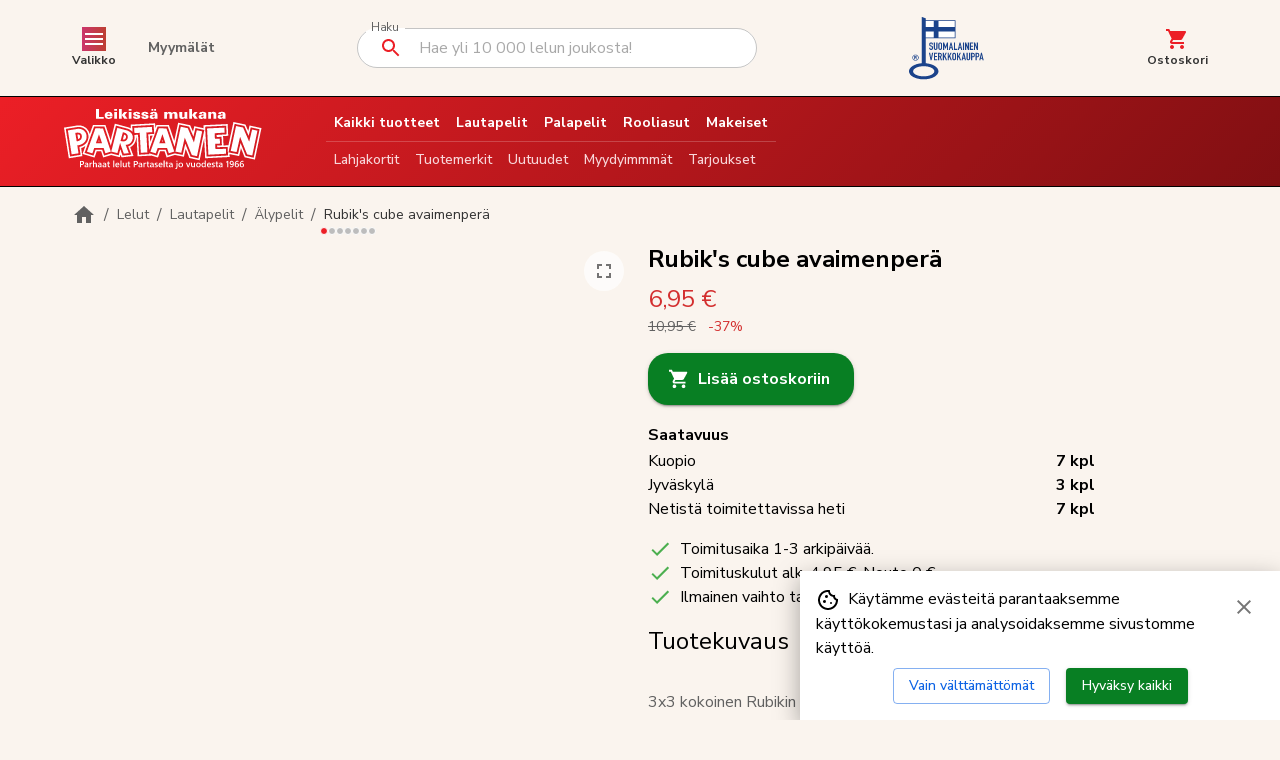

--- FILE ---
content_type: text/html; charset=utf-8
request_url: https://lelupartanen.fi/64665/rubik-s-cube-avaimenpera
body_size: 35947
content:
<!DOCTYPE html><html lang="fi"><head><meta charSet="utf-8"/><meta name="viewport" content="width=device-width, initial-scale=1"/><link rel="preload" as="image" href="/logo_white.svg"/><link rel="stylesheet" href="/_next/static/chunks/9cf3b75be2d4a18e.css" data-precedence="next"/><link rel="preload" as="script" fetchPriority="low" href="/_next/static/chunks/22719bfb1ccba3a4.js"/><script src="/_next/static/chunks/42a9af97538dabe9.js" async=""></script><script src="/_next/static/chunks/e389e09072bd51fe.js" async=""></script><script src="/_next/static/chunks/e6b14f64db381e6d.js" async=""></script><script src="/_next/static/chunks/turbopack-1b28dd201a1407dd.js" async=""></script><script src="/_next/static/chunks/7ecc91fc29600964.js" async=""></script><script src="/_next/static/chunks/df655c5f915b9288.js" async=""></script><script src="/_next/static/chunks/97cc3f15fa316478.js" async=""></script><script src="/_next/static/chunks/e90d1a90545b43cc.js" async=""></script><script src="/_next/static/chunks/4666bf6b4735776f.js" async=""></script><script src="/_next/static/chunks/209c912397bc5d97.js" async=""></script><script src="/_next/static/chunks/4e9494380af0c7e1.js" async=""></script><script src="/_next/static/chunks/bc3affd7aa351521.js" async=""></script><script src="/_next/static/chunks/7bb2b4ae9bb5acea.js" async=""></script><script src="/_next/static/chunks/985598fa1c5caac1.js" async=""></script><script src="/_next/static/chunks/d96012bcfc98706a.js" async=""></script><script src="/_next/static/chunks/963c71eec1d89c3f.js" async=""></script><script src="/_next/static/chunks/3ae453f1ae8947fc.js" async=""></script><script src="/_next/static/chunks/0b0ab5c8e22c263d.js" async=""></script><script src="/_next/static/chunks/a03e94071b28f075.js" async=""></script><script src="/_next/static/chunks/4a2cd4a6284a862e.js" async=""></script><script src="/_next/static/chunks/c854548669e31283.js" async=""></script><script src="/_next/static/chunks/aa86c3b54a0e7287.js" async=""></script><link rel="preload" href="https://www.googletagmanager.com/gtag/js?id=G-LP4K7FNJVM" as="script"/><meta name="next-size-adjust" content=""/><title>Rubik&#x27;s cube avaimenperä | Lelukauppa Partanen</title><meta name="description" content="Tilaa Rubik&#x27;s cube avaimenperä - Suomen paras leluvalikoima ja toimitus 1-3 päivässä! Tilaa helposti ja nopeasti."/><meta name="robots" content="index,follow"/><meta name="og:type" content="product"/><link rel="canonical" href="https://lelupartanen.fi/64665/rubik-s-cube-avaimenpera"/><meta property="og:title" content="Rubik&#x27;s cube avaimenperä - Osta nyt"/><meta property="og:description" content="3x3 kokoinen Rubikin kuutio avaimenperä on muuten täysin samanlainen, yhtä addiktoiva ja moniuloitteinen kuin 1980 luvulla julkaistu alkuperäinen Rubikin kuutio, se on ainoastaan pienempi kooltaan. Avaimenperä on suunniteltu tarpeeksi pieneksi, jotta se sopii hyvin samaan nippuun avaimiesi kanssa ja sitä on kätevää kantaa mukana. Rubikin Twist on myös saatavana pienenä avaimenperänä. Täydellinen, hauska ja viihdyttävä reissun päällä! 8+."/><meta property="og:url" content="https://lelupartanen.fi/64665/rubik-s-cube-avaimenpera"/><meta property="og:image" content="https://img.lelupartanen.fi/78598-thickbox_default/rubik-s-cube-avaimenpera.jpg"/><meta property="og:image:width" content="800"/><meta property="og:image:height" content="800"/><meta name="twitter:card" content="summary_large_image"/><meta name="twitter:title" content="Rubik&#x27;s cube avaimenperä - Osta nyt"/><meta name="twitter:description" content="3x3 kokoinen Rubikin kuutio avaimenperä on muuten täysin samanlainen, yhtä addiktoiva ja moniuloitteinen kuin 1980 luvulla julkaistu alkuperäinen Rubikin kuutio, se on ainoastaan pienempi kooltaan. Avaimenperä on suunniteltu tarpeeksi pieneksi, jotta se sopii hyvin samaan nippuun avaimiesi kanssa ja sitä on kätevää kantaa mukana. Rubikin Twist on myös saatavana pienenä avaimenperänä. Täydellinen, hauska ja viihdyttävä reissun päällä! 8+."/><meta name="twitter:image" content="https://img.lelupartanen.fi/78598-thickbox_default/rubik-s-cube-avaimenpera.jpg"/><meta name="twitter:image:width" content="800"/><meta name="twitter:image:height" content="800"/><link rel="icon" href="/favicon.ico?favicon.a4b0e91d.ico" sizes="250x250" type="image/x-icon"/><link rel="apple-touch-icon" href="/apple-icon.png?apple-icon.f1e1e487.png" sizes="180x180" type="image/png"/><script src="/_next/static/chunks/a6dad97d9634a72d.js" noModule=""></script><style data-emotion="mui-global 1prfaxn">@-webkit-keyframes mui-auto-fill{from{display:block;}}@keyframes mui-auto-fill{from{display:block;}}@-webkit-keyframes mui-auto-fill-cancel{from{display:block;}}@keyframes mui-auto-fill-cancel{from{display:block;}}</style><style data-emotion="mui 1emfx4c lti8hw sfxzlk tl5nhv 5qfe2j mfslm7 q7mezt 16r3f1t irez1a 1xs5yq7 177hs0w 1xa113d 1t6qw4v 1yqc6k5 13tqxrv wf9rtt 9wvnva 174hon0 jj2ztu dvxtzn accnrr 1m4aupb 1ptw57w 1bhjsi8 14r7r9q kl59ar l1qsr3 tcmtq1 18ghe31 1f6kg7i dcaxd3 1kscayg h2v8xi 5v2ak0 w1u3ce 1xdhyk6 chz7cr 11sylt2 uf2gzh 11nnu8e ajl0dd 1rjitjr j7qwjs 0 wzkpkm dbs9bm 4j1wvd 1p9vwmh 1nw17g0 d47f85 7x7kji 1rr4qq7 1j9bsaa gc84ue 14yoxd i9gxme 1nojl6c 1klpoq2 1dctzw4 18zsr3k 1qgqssl 173m13f 9fhg7l ac9pyw cveorv h8ze2w 1lxwves cxmp86 31m2ia 1uz60jm 1n3w09a 1c3l2ir nm0vw5 k8pon6 1ieer9i 1i5qibr 16udvdt 1bvh234 i5q2k0 6cjsaz 1nyw0oh 1oiet23">.mui-1emfx4c{position:fixed;bottom:0;right:0;background-color:white;z-index:9999;padding:16px;box-shadow:0 8px 24px rgba(0, 0, 0, 0.35);max-width:480px;}.mui-lti8hw{display:-webkit-box;display:-webkit-flex;display:-ms-flexbox;display:flex;-webkit-flex-direction:row;-ms-flex-direction:row;flex-direction:row;-webkit-align-items:flex-start;-webkit-box-align:flex-start;-ms-flex-align:flex-start;align-items:flex-start;-webkit-box-pack:justify;-webkit-justify-content:space-between;justify-content:space-between;margin-bottom:8px;}.mui-sfxzlk{margin:0;font-family:var(--font-nunitoSans);font-weight:400;font-size:1rem;line-height:1.5;}.mui-tl5nhv{-webkit-user-select:none;-moz-user-select:none;-ms-user-select:none;user-select:none;width:1em;height:1em;display:inline-block;-webkit-flex-shrink:0;-ms-flex-negative:0;flex-shrink:0;-webkit-transition:fill 200ms cubic-bezier(0.4, 0, 0.2, 1) 0ms;transition:fill 200ms cubic-bezier(0.4, 0, 0.2, 1) 0ms;fill:currentColor;font-size:1.5rem;vertical-align:middle;margin-right:8px;}.mui-5qfe2j{text-align:center;-webkit-flex:0 0 auto;-ms-flex:0 0 auto;flex:0 0 auto;font-size:1.5rem;padding:8px;border-radius:50%;color:rgba(0, 0, 0, 0.54);-webkit-transition:background-color 150ms cubic-bezier(0.4, 0, 0.2, 1) 0ms;transition:background-color 150ms cubic-bezier(0.4, 0, 0.2, 1) 0ms;--IconButton-hoverBg:rgba(0, 0, 0, 0.04);}.mui-5qfe2j:hover{background-color:var(--IconButton-hoverBg);}@media (hover: none){.mui-5qfe2j:hover{background-color:transparent;}}.mui-5qfe2j.Mui-disabled{background-color:transparent;color:rgba(0, 0, 0, 0.26);}.mui-5qfe2j.MuiIconButton-loading{color:transparent;}.mui-mfslm7{display:-webkit-inline-box;display:-webkit-inline-flex;display:-ms-inline-flexbox;display:inline-flex;-webkit-align-items:center;-webkit-box-align:center;-ms-flex-align:center;align-items:center;-webkit-box-pack:center;-ms-flex-pack:center;-webkit-justify-content:center;justify-content:center;position:relative;box-sizing:border-box;-webkit-tap-highlight-color:transparent;background-color:transparent;outline:0;border:0;margin:0;border-radius:0;padding:0;cursor:pointer;-webkit-user-select:none;-moz-user-select:none;-ms-user-select:none;user-select:none;vertical-align:middle;-moz-appearance:none;-webkit-appearance:none;-webkit-text-decoration:none;text-decoration:none;color:inherit;text-align:center;-webkit-flex:0 0 auto;-ms-flex:0 0 auto;flex:0 0 auto;font-size:1.5rem;padding:8px;border-radius:50%;color:rgba(0, 0, 0, 0.54);-webkit-transition:background-color 150ms cubic-bezier(0.4, 0, 0.2, 1) 0ms;transition:background-color 150ms cubic-bezier(0.4, 0, 0.2, 1) 0ms;--IconButton-hoverBg:rgba(0, 0, 0, 0.04);}.mui-mfslm7::-moz-focus-inner{border-style:none;}.mui-mfslm7.Mui-disabled{pointer-events:none;cursor:default;}@media print{.mui-mfslm7{-webkit-print-color-adjust:exact;color-adjust:exact;}}.mui-mfslm7:hover{background-color:var(--IconButton-hoverBg);}@media (hover: none){.mui-mfslm7:hover{background-color:transparent;}}.mui-mfslm7.Mui-disabled{background-color:transparent;color:rgba(0, 0, 0, 0.26);}.mui-mfslm7.MuiIconButton-loading{color:transparent;}.mui-q7mezt{-webkit-user-select:none;-moz-user-select:none;-ms-user-select:none;user-select:none;width:1em;height:1em;display:inline-block;-webkit-flex-shrink:0;-ms-flex-negative:0;flex-shrink:0;-webkit-transition:fill 200ms cubic-bezier(0.4, 0, 0.2, 1) 0ms;transition:fill 200ms cubic-bezier(0.4, 0, 0.2, 1) 0ms;fill:currentColor;font-size:1.5rem;}.mui-16r3f1t{display:-webkit-box;display:-webkit-flex;display:-ms-flexbox;display:flex;-webkit-flex-direction:row;-ms-flex-direction:row;flex-direction:row;-webkit-box-pack:center;-ms-flex-pack:center;-webkit-justify-content:center;justify-content:center;}.mui-16r3f1t>:not(style):not(style){margin:0;}.mui-16r3f1t>:not(style)~:not(style){margin-left:16px;}.mui-irez1a{font-family:var(--font-nunitoSans);font-weight:500;font-size:0.875rem;line-height:1.75;text-transform:uppercase;min-width:64px;padding:6px 16px;border:0;border-radius:4px;-webkit-transition:background-color 250ms cubic-bezier(0.4, 0, 0.2, 1) 0ms,box-shadow 250ms cubic-bezier(0.4, 0, 0.2, 1) 0ms,border-color 250ms cubic-bezier(0.4, 0, 0.2, 1) 0ms,color 250ms cubic-bezier(0.4, 0, 0.2, 1) 0ms;transition:background-color 250ms cubic-bezier(0.4, 0, 0.2, 1) 0ms,box-shadow 250ms cubic-bezier(0.4, 0, 0.2, 1) 0ms,border-color 250ms cubic-bezier(0.4, 0, 0.2, 1) 0ms,color 250ms cubic-bezier(0.4, 0, 0.2, 1) 0ms;padding:5px 15px;border:1px solid currentColor;border-color:var(--variant-outlinedBorder, currentColor);background-color:var(--variant-outlinedBg);color:var(--variant-outlinedColor);--variant-textColor:#0c63e4;--variant-outlinedColor:#0c63e4;--variant-outlinedBorder:rgba(12, 99, 228, 0.5);--variant-containedColor:#ffffff;--variant-containedBg:#0c63e4;-webkit-transition:background-color 250ms cubic-bezier(0.4, 0, 0.2, 1) 0ms,box-shadow 250ms cubic-bezier(0.4, 0, 0.2, 1) 0ms,border-color 250ms cubic-bezier(0.4, 0, 0.2, 1) 0ms;transition:background-color 250ms cubic-bezier(0.4, 0, 0.2, 1) 0ms,box-shadow 250ms cubic-bezier(0.4, 0, 0.2, 1) 0ms,border-color 250ms cubic-bezier(0.4, 0, 0.2, 1) 0ms;text-transform:none;}.mui-irez1a:hover{-webkit-text-decoration:none;text-decoration:none;}.mui-irez1a.Mui-disabled{color:rgba(0, 0, 0, 0.26);}.mui-irez1a.Mui-disabled{border:1px solid rgba(0, 0, 0, 0.12);}@media (hover: hover){.mui-irez1a:hover{--variant-containedBg:#0038a1;--variant-textBg:rgba(12, 99, 228, 0.04);--variant-outlinedBorder:#0c63e4;--variant-outlinedBg:rgba(12, 99, 228, 0.04);}}.mui-irez1a.MuiButton-loading{color:transparent;}.mui-1xs5yq7{display:-webkit-inline-box;display:-webkit-inline-flex;display:-ms-inline-flexbox;display:inline-flex;-webkit-align-items:center;-webkit-box-align:center;-ms-flex-align:center;align-items:center;-webkit-box-pack:center;-ms-flex-pack:center;-webkit-justify-content:center;justify-content:center;position:relative;box-sizing:border-box;-webkit-tap-highlight-color:transparent;background-color:transparent;outline:0;border:0;margin:0;border-radius:0;padding:0;cursor:pointer;-webkit-user-select:none;-moz-user-select:none;-ms-user-select:none;user-select:none;vertical-align:middle;-moz-appearance:none;-webkit-appearance:none;-webkit-text-decoration:none;text-decoration:none;color:inherit;font-family:var(--font-nunitoSans);font-weight:500;font-size:0.875rem;line-height:1.75;text-transform:uppercase;min-width:64px;padding:6px 16px;border:0;border-radius:4px;-webkit-transition:background-color 250ms cubic-bezier(0.4, 0, 0.2, 1) 0ms,box-shadow 250ms cubic-bezier(0.4, 0, 0.2, 1) 0ms,border-color 250ms cubic-bezier(0.4, 0, 0.2, 1) 0ms,color 250ms cubic-bezier(0.4, 0, 0.2, 1) 0ms;transition:background-color 250ms cubic-bezier(0.4, 0, 0.2, 1) 0ms,box-shadow 250ms cubic-bezier(0.4, 0, 0.2, 1) 0ms,border-color 250ms cubic-bezier(0.4, 0, 0.2, 1) 0ms,color 250ms cubic-bezier(0.4, 0, 0.2, 1) 0ms;padding:5px 15px;border:1px solid currentColor;border-color:var(--variant-outlinedBorder, currentColor);background-color:var(--variant-outlinedBg);color:var(--variant-outlinedColor);--variant-textColor:#0c63e4;--variant-outlinedColor:#0c63e4;--variant-outlinedBorder:rgba(12, 99, 228, 0.5);--variant-containedColor:#ffffff;--variant-containedBg:#0c63e4;-webkit-transition:background-color 250ms cubic-bezier(0.4, 0, 0.2, 1) 0ms,box-shadow 250ms cubic-bezier(0.4, 0, 0.2, 1) 0ms,border-color 250ms cubic-bezier(0.4, 0, 0.2, 1) 0ms;transition:background-color 250ms cubic-bezier(0.4, 0, 0.2, 1) 0ms,box-shadow 250ms cubic-bezier(0.4, 0, 0.2, 1) 0ms,border-color 250ms cubic-bezier(0.4, 0, 0.2, 1) 0ms;text-transform:none;}.mui-1xs5yq7::-moz-focus-inner{border-style:none;}.mui-1xs5yq7.Mui-disabled{pointer-events:none;cursor:default;}@media print{.mui-1xs5yq7{-webkit-print-color-adjust:exact;color-adjust:exact;}}.mui-1xs5yq7:hover{-webkit-text-decoration:none;text-decoration:none;}.mui-1xs5yq7.Mui-disabled{color:rgba(0, 0, 0, 0.26);}.mui-1xs5yq7.Mui-disabled{border:1px solid rgba(0, 0, 0, 0.12);}@media (hover: hover){.mui-1xs5yq7:hover{--variant-containedBg:#0038a1;--variant-textBg:rgba(12, 99, 228, 0.04);--variant-outlinedBorder:#0c63e4;--variant-outlinedBg:rgba(12, 99, 228, 0.04);}}.mui-1xs5yq7.MuiButton-loading{color:transparent;}.mui-177hs0w{font-family:var(--font-nunitoSans);font-weight:500;font-size:0.875rem;line-height:1.75;text-transform:uppercase;min-width:64px;padding:6px 16px;border:0;border-radius:4px;-webkit-transition:background-color 250ms cubic-bezier(0.4, 0, 0.2, 1) 0ms,box-shadow 250ms cubic-bezier(0.4, 0, 0.2, 1) 0ms,border-color 250ms cubic-bezier(0.4, 0, 0.2, 1) 0ms,color 250ms cubic-bezier(0.4, 0, 0.2, 1) 0ms;transition:background-color 250ms cubic-bezier(0.4, 0, 0.2, 1) 0ms,box-shadow 250ms cubic-bezier(0.4, 0, 0.2, 1) 0ms,border-color 250ms cubic-bezier(0.4, 0, 0.2, 1) 0ms,color 250ms cubic-bezier(0.4, 0, 0.2, 1) 0ms;color:var(--variant-containedColor);background-color:var(--variant-containedBg);box-shadow:0px 3px 1px -2px rgba(0,0,0,0.2),0px 2px 2px 0px rgba(0,0,0,0.14),0px 1px 5px 0px rgba(0,0,0,0.12);--variant-textColor:#0c63e4;--variant-outlinedColor:#0c63e4;--variant-outlinedBorder:rgba(12, 99, 228, 0.5);--variant-containedColor:#ffffff;--variant-containedBg:#0c63e4;-webkit-transition:background-color 250ms cubic-bezier(0.4, 0, 0.2, 1) 0ms,box-shadow 250ms cubic-bezier(0.4, 0, 0.2, 1) 0ms,border-color 250ms cubic-bezier(0.4, 0, 0.2, 1) 0ms;transition:background-color 250ms cubic-bezier(0.4, 0, 0.2, 1) 0ms,box-shadow 250ms cubic-bezier(0.4, 0, 0.2, 1) 0ms,border-color 250ms cubic-bezier(0.4, 0, 0.2, 1) 0ms;text-transform:none;background-color:#087f23;}.mui-177hs0w:hover{-webkit-text-decoration:none;text-decoration:none;}.mui-177hs0w.Mui-disabled{color:rgba(0, 0, 0, 0.26);}.mui-177hs0w:hover{box-shadow:0px 2px 4px -1px rgba(0,0,0,0.2),0px 4px 5px 0px rgba(0,0,0,0.14),0px 1px 10px 0px rgba(0,0,0,0.12);}@media (hover: none){.mui-177hs0w:hover{box-shadow:0px 3px 1px -2px rgba(0,0,0,0.2),0px 2px 2px 0px rgba(0,0,0,0.14),0px 1px 5px 0px rgba(0,0,0,0.12);}}.mui-177hs0w:active{box-shadow:0px 5px 5px -3px rgba(0,0,0,0.2),0px 8px 10px 1px rgba(0,0,0,0.14),0px 3px 14px 2px rgba(0,0,0,0.12);}.mui-177hs0w.Mui-focusVisible{box-shadow:0px 3px 5px -1px rgba(0,0,0,0.2),0px 6px 10px 0px rgba(0,0,0,0.14),0px 1px 18px 0px rgba(0,0,0,0.12);}.mui-177hs0w.Mui-disabled{color:rgba(0, 0, 0, 0.26);box-shadow:none;background-color:rgba(0, 0, 0, 0.12);}@media (hover: hover){.mui-177hs0w:hover{--variant-containedBg:#0038a1;--variant-textBg:rgba(12, 99, 228, 0.04);--variant-outlinedBorder:#0c63e4;--variant-outlinedBg:rgba(12, 99, 228, 0.04);}}.mui-177hs0w.MuiButton-loading{color:transparent;}.mui-1xa113d{display:-webkit-inline-box;display:-webkit-inline-flex;display:-ms-inline-flexbox;display:inline-flex;-webkit-align-items:center;-webkit-box-align:center;-ms-flex-align:center;align-items:center;-webkit-box-pack:center;-ms-flex-pack:center;-webkit-justify-content:center;justify-content:center;position:relative;box-sizing:border-box;-webkit-tap-highlight-color:transparent;background-color:transparent;outline:0;border:0;margin:0;border-radius:0;padding:0;cursor:pointer;-webkit-user-select:none;-moz-user-select:none;-ms-user-select:none;user-select:none;vertical-align:middle;-moz-appearance:none;-webkit-appearance:none;-webkit-text-decoration:none;text-decoration:none;color:inherit;font-family:var(--font-nunitoSans);font-weight:500;font-size:0.875rem;line-height:1.75;text-transform:uppercase;min-width:64px;padding:6px 16px;border:0;border-radius:4px;-webkit-transition:background-color 250ms cubic-bezier(0.4, 0, 0.2, 1) 0ms,box-shadow 250ms cubic-bezier(0.4, 0, 0.2, 1) 0ms,border-color 250ms cubic-bezier(0.4, 0, 0.2, 1) 0ms,color 250ms cubic-bezier(0.4, 0, 0.2, 1) 0ms;transition:background-color 250ms cubic-bezier(0.4, 0, 0.2, 1) 0ms,box-shadow 250ms cubic-bezier(0.4, 0, 0.2, 1) 0ms,border-color 250ms cubic-bezier(0.4, 0, 0.2, 1) 0ms,color 250ms cubic-bezier(0.4, 0, 0.2, 1) 0ms;color:var(--variant-containedColor);background-color:var(--variant-containedBg);box-shadow:0px 3px 1px -2px rgba(0,0,0,0.2),0px 2px 2px 0px rgba(0,0,0,0.14),0px 1px 5px 0px rgba(0,0,0,0.12);--variant-textColor:#0c63e4;--variant-outlinedColor:#0c63e4;--variant-outlinedBorder:rgba(12, 99, 228, 0.5);--variant-containedColor:#ffffff;--variant-containedBg:#0c63e4;-webkit-transition:background-color 250ms cubic-bezier(0.4, 0, 0.2, 1) 0ms,box-shadow 250ms cubic-bezier(0.4, 0, 0.2, 1) 0ms,border-color 250ms cubic-bezier(0.4, 0, 0.2, 1) 0ms;transition:background-color 250ms cubic-bezier(0.4, 0, 0.2, 1) 0ms,box-shadow 250ms cubic-bezier(0.4, 0, 0.2, 1) 0ms,border-color 250ms cubic-bezier(0.4, 0, 0.2, 1) 0ms;text-transform:none;background-color:#087f23;}.mui-1xa113d::-moz-focus-inner{border-style:none;}.mui-1xa113d.Mui-disabled{pointer-events:none;cursor:default;}@media print{.mui-1xa113d{-webkit-print-color-adjust:exact;color-adjust:exact;}}.mui-1xa113d:hover{-webkit-text-decoration:none;text-decoration:none;}.mui-1xa113d.Mui-disabled{color:rgba(0, 0, 0, 0.26);}.mui-1xa113d:hover{box-shadow:0px 2px 4px -1px rgba(0,0,0,0.2),0px 4px 5px 0px rgba(0,0,0,0.14),0px 1px 10px 0px rgba(0,0,0,0.12);}@media (hover: none){.mui-1xa113d:hover{box-shadow:0px 3px 1px -2px rgba(0,0,0,0.2),0px 2px 2px 0px rgba(0,0,0,0.14),0px 1px 5px 0px rgba(0,0,0,0.12);}}.mui-1xa113d:active{box-shadow:0px 5px 5px -3px rgba(0,0,0,0.2),0px 8px 10px 1px rgba(0,0,0,0.14),0px 3px 14px 2px rgba(0,0,0,0.12);}.mui-1xa113d.Mui-focusVisible{box-shadow:0px 3px 5px -1px rgba(0,0,0,0.2),0px 6px 10px 0px rgba(0,0,0,0.14),0px 1px 18px 0px rgba(0,0,0,0.12);}.mui-1xa113d.Mui-disabled{color:rgba(0, 0, 0, 0.26);box-shadow:none;background-color:rgba(0, 0, 0, 0.12);}@media (hover: hover){.mui-1xa113d:hover{--variant-containedBg:#0038a1;--variant-textBg:rgba(12, 99, 228, 0.04);--variant-outlinedBorder:#0c63e4;--variant-outlinedBg:rgba(12, 99, 228, 0.04);}}.mui-1xa113d.MuiButton-loading{color:transparent;}.mui-1t6qw4v{display:-webkit-box;display:-webkit-flex;display:-ms-flexbox;display:flex;-webkit-flex-direction:column;-ms-flex-direction:column;flex-direction:column;width:100%;box-sizing:border-box;-webkit-flex-shrink:0;-ms-flex-negative:0;flex-shrink:0;position:-webkit-sticky;position:sticky;z-index:1100;top:0;left:auto;right:0;--AppBar-background:#0c63e4;--AppBar-color:#ffffff;background-color:var(--AppBar-background);color:var(--AppBar-color);}.mui-1yqc6k5{background-color:white;color:#333333;-webkit-transition:box-shadow 300ms cubic-bezier(0.4, 0, 0.2, 1) 0ms;transition:box-shadow 300ms cubic-bezier(0.4, 0, 0.2, 1) 0ms;box-shadow:var(--Paper-shadow);background-image:var(--Paper-overlay);display:-webkit-box;display:-webkit-flex;display:-ms-flexbox;display:flex;-webkit-flex-direction:column;-ms-flex-direction:column;flex-direction:column;width:100%;box-sizing:border-box;-webkit-flex-shrink:0;-ms-flex-negative:0;flex-shrink:0;position:-webkit-sticky;position:sticky;z-index:1100;top:0;left:auto;right:0;--AppBar-background:#0c63e4;--AppBar-color:#ffffff;background-color:var(--AppBar-background);color:var(--AppBar-color);}@media (min-width:0px){.mui-13tqxrv{display:none;}}@media (min-width:900px){.mui-13tqxrv{display:block;}}.mui-wf9rtt{position:relative;display:-webkit-box;display:-webkit-flex;display:-ms-flexbox;display:flex;-webkit-align-items:center;-webkit-box-align:center;-ms-flex-align:center;align-items:center;padding-left:16px;padding-right:16px;min-height:56px;background-color:#FAF4EE;width:100%;padding-top:8px;padding-bottom:8px;border-bottom:1px solid;border-bottom-color:black;}@media (min-width:600px){.mui-wf9rtt{padding-left:24px;padding-right:24px;}}@media (min-width:0px){@media (orientation: landscape){.mui-wf9rtt{min-height:48px;}}}@media (min-width:600px){.mui-wf9rtt{min-height:64px;}}.mui-9wvnva{width:100%;margin-left:auto;box-sizing:border-box;margin-right:auto;padding-left:16px;padding-right:16px;}@media (min-width:600px){.mui-9wvnva{padding-left:24px;padding-right:24px;}}@media (min-width:1200px){.mui-9wvnva{max-width:1200px;}}.mui-174hon0{display:-webkit-box;display:-webkit-flex;display:-ms-flexbox;display:flex;-webkit-flex-direction:row;-ms-flex-direction:row;flex-direction:row;-webkit-align-items:center;-webkit-box-align:center;-ms-flex-align:center;align-items:center;-webkit-box-pack:justify;-webkit-justify-content:space-between;justify-content:space-between;width:100%;-webkit-flex:1;-ms-flex:1;flex:1;}.mui-jj2ztu{display:-webkit-box;display:-webkit-flex;display:-ms-flexbox;display:flex;-webkit-flex-direction:row;-ms-flex-direction:row;flex-direction:row;}.mui-jj2ztu>:not(style):not(style){margin:0;}.mui-jj2ztu>:not(style)~:not(style){margin-left:16px;}.mui-dvxtzn{display:-webkit-box;display:-webkit-flex;display:-ms-flexbox;display:flex;-webkit-flex-direction:column;-ms-flex-direction:column;flex-direction:column;-webkit-align-items:center;-webkit-box-align:center;-ms-flex-align:center;align-items:center;}.mui-accnrr{-webkit-user-select:none;-moz-user-select:none;-ms-user-select:none;user-select:none;width:1em;height:1em;display:inline-block;-webkit-flex-shrink:0;-ms-flex-negative:0;flex-shrink:0;-webkit-transition:fill 200ms cubic-bezier(0.4, 0, 0.2, 1) 0ms;transition:fill 200ms cubic-bezier(0.4, 0, 0.2, 1) 0ms;fill:currentColor;font-size:1.5rem;background:linear-gradient(to right, #cb356b, #bd3f32);color:#fff;}.mui-1m4aupb{margin:0;font-family:var(--font-nunitoSans);font-weight:400;font-size:0.75rem;line-height:1.66;font-weight:700;color:#333333;}.mui-1ptw57w{font-family:var(--font-nunitoSans);font-weight:500;font-size:0.875rem;line-height:1.75;text-transform:uppercase;min-width:64px;padding:6px 16px;border:0;border-radius:4px;-webkit-transition:background-color 250ms cubic-bezier(0.4, 0, 0.2, 1) 0ms,box-shadow 250ms cubic-bezier(0.4, 0, 0.2, 1) 0ms,border-color 250ms cubic-bezier(0.4, 0, 0.2, 1) 0ms,color 250ms cubic-bezier(0.4, 0, 0.2, 1) 0ms;transition:background-color 250ms cubic-bezier(0.4, 0, 0.2, 1) 0ms,box-shadow 250ms cubic-bezier(0.4, 0, 0.2, 1) 0ms,border-color 250ms cubic-bezier(0.4, 0, 0.2, 1) 0ms,color 250ms cubic-bezier(0.4, 0, 0.2, 1) 0ms;padding:6px 8px;color:var(--variant-textColor);background-color:var(--variant-textBg);--variant-textColor:#0c63e4;--variant-outlinedColor:#0c63e4;--variant-outlinedBorder:rgba(12, 99, 228, 0.5);--variant-containedColor:#ffffff;--variant-containedBg:#0c63e4;-webkit-transition:background-color 250ms cubic-bezier(0.4, 0, 0.2, 1) 0ms,box-shadow 250ms cubic-bezier(0.4, 0, 0.2, 1) 0ms,border-color 250ms cubic-bezier(0.4, 0, 0.2, 1) 0ms;transition:background-color 250ms cubic-bezier(0.4, 0, 0.2, 1) 0ms,box-shadow 250ms cubic-bezier(0.4, 0, 0.2, 1) 0ms,border-color 250ms cubic-bezier(0.4, 0, 0.2, 1) 0ms;text-transform:none;color:#616161;font-weight:700;}.mui-1ptw57w:hover{-webkit-text-decoration:none;text-decoration:none;}.mui-1ptw57w.Mui-disabled{color:rgba(0, 0, 0, 0.26);}@media (hover: hover){.mui-1ptw57w:hover{--variant-containedBg:#0038a1;--variant-textBg:rgba(12, 99, 228, 0.04);--variant-outlinedBorder:#0c63e4;--variant-outlinedBg:rgba(12, 99, 228, 0.04);}}.mui-1ptw57w.MuiButton-loading{color:transparent;}.mui-1bhjsi8{display:-webkit-inline-box;display:-webkit-inline-flex;display:-ms-inline-flexbox;display:inline-flex;-webkit-align-items:center;-webkit-box-align:center;-ms-flex-align:center;align-items:center;-webkit-box-pack:center;-ms-flex-pack:center;-webkit-justify-content:center;justify-content:center;position:relative;box-sizing:border-box;-webkit-tap-highlight-color:transparent;background-color:transparent;outline:0;border:0;margin:0;border-radius:0;padding:0;cursor:pointer;-webkit-user-select:none;-moz-user-select:none;-ms-user-select:none;user-select:none;vertical-align:middle;-moz-appearance:none;-webkit-appearance:none;-webkit-text-decoration:none;text-decoration:none;color:inherit;font-family:var(--font-nunitoSans);font-weight:500;font-size:0.875rem;line-height:1.75;text-transform:uppercase;min-width:64px;padding:6px 16px;border:0;border-radius:4px;-webkit-transition:background-color 250ms cubic-bezier(0.4, 0, 0.2, 1) 0ms,box-shadow 250ms cubic-bezier(0.4, 0, 0.2, 1) 0ms,border-color 250ms cubic-bezier(0.4, 0, 0.2, 1) 0ms,color 250ms cubic-bezier(0.4, 0, 0.2, 1) 0ms;transition:background-color 250ms cubic-bezier(0.4, 0, 0.2, 1) 0ms,box-shadow 250ms cubic-bezier(0.4, 0, 0.2, 1) 0ms,border-color 250ms cubic-bezier(0.4, 0, 0.2, 1) 0ms,color 250ms cubic-bezier(0.4, 0, 0.2, 1) 0ms;padding:6px 8px;color:var(--variant-textColor);background-color:var(--variant-textBg);--variant-textColor:#0c63e4;--variant-outlinedColor:#0c63e4;--variant-outlinedBorder:rgba(12, 99, 228, 0.5);--variant-containedColor:#ffffff;--variant-containedBg:#0c63e4;-webkit-transition:background-color 250ms cubic-bezier(0.4, 0, 0.2, 1) 0ms,box-shadow 250ms cubic-bezier(0.4, 0, 0.2, 1) 0ms,border-color 250ms cubic-bezier(0.4, 0, 0.2, 1) 0ms;transition:background-color 250ms cubic-bezier(0.4, 0, 0.2, 1) 0ms,box-shadow 250ms cubic-bezier(0.4, 0, 0.2, 1) 0ms,border-color 250ms cubic-bezier(0.4, 0, 0.2, 1) 0ms;text-transform:none;color:#616161;font-weight:700;}.mui-1bhjsi8::-moz-focus-inner{border-style:none;}.mui-1bhjsi8.Mui-disabled{pointer-events:none;cursor:default;}@media print{.mui-1bhjsi8{-webkit-print-color-adjust:exact;color-adjust:exact;}}.mui-1bhjsi8:hover{-webkit-text-decoration:none;text-decoration:none;}.mui-1bhjsi8.Mui-disabled{color:rgba(0, 0, 0, 0.26);}@media (hover: hover){.mui-1bhjsi8:hover{--variant-containedBg:#0038a1;--variant-textBg:rgba(12, 99, 228, 0.04);--variant-outlinedBorder:#0c63e4;--variant-outlinedBg:rgba(12, 99, 228, 0.04);}}.mui-1bhjsi8.MuiButton-loading{color:transparent;}.mui-14r7r9q{width:100%;max-width:400px;}.mui-14r7r9q .MuiFilledInput-root{background-color:#fff;border:1px solid #ccc;border-radius:4px;}.mui-14r7r9q .MuiFilledInput-root:hover{background-color:#f9f9f9;}.mui-14r7r9q .MuiFilledInput-root.Mui-focused{border:1px solid #1976d2;}.mui-14r7r9q .MuiOutlinedInput-root{border-radius:25px;}.mui-kl59ar{display:-webkit-inline-box;display:-webkit-inline-flex;display:-ms-inline-flexbox;display:inline-flex;-webkit-flex-direction:column;-ms-flex-direction:column;flex-direction:column;position:relative;min-width:0;padding:0;margin:0;border:0;vertical-align:top;width:100%;max-width:400px;}.mui-kl59ar .MuiFilledInput-root{background-color:#fff;border:1px solid #ccc;border-radius:4px;}.mui-kl59ar .MuiFilledInput-root:hover{background-color:#f9f9f9;}.mui-kl59ar .MuiFilledInput-root.Mui-focused{border:1px solid #1976d2;}.mui-kl59ar .MuiOutlinedInput-root{border-radius:25px;}.mui-l1qsr3{display:block;transform-origin:top left;white-space:nowrap;overflow:hidden;text-overflow:ellipsis;max-width:100%;position:absolute;left:0;top:0;-webkit-transform:translate(0, 20px) scale(1);-moz-transform:translate(0, 20px) scale(1);-ms-transform:translate(0, 20px) scale(1);transform:translate(0, 20px) scale(1);-webkit-transform:translate(0, 17px) scale(1);-moz-transform:translate(0, 17px) scale(1);-ms-transform:translate(0, 17px) scale(1);transform:translate(0, 17px) scale(1);-webkit-transform:translate(0, -1.5px) scale(0.75);-moz-transform:translate(0, -1.5px) scale(0.75);-ms-transform:translate(0, -1.5px) scale(0.75);transform:translate(0, -1.5px) scale(0.75);transform-origin:top left;max-width:133%;-webkit-transition:color 200ms cubic-bezier(0.0, 0, 0.2, 1) 0ms,-webkit-transform 200ms cubic-bezier(0.0, 0, 0.2, 1) 0ms,max-width 200ms cubic-bezier(0.0, 0, 0.2, 1) 0ms;transition:color 200ms cubic-bezier(0.0, 0, 0.2, 1) 0ms,transform 200ms cubic-bezier(0.0, 0, 0.2, 1) 0ms,max-width 200ms cubic-bezier(0.0, 0, 0.2, 1) 0ms;z-index:1;pointer-events:none;-webkit-transform:translate(14px, 16px) scale(1);-moz-transform:translate(14px, 16px) scale(1);-ms-transform:translate(14px, 16px) scale(1);transform:translate(14px, 16px) scale(1);max-width:calc(100% - 24px);-webkit-transform:translate(14px, 9px) scale(1);-moz-transform:translate(14px, 9px) scale(1);-ms-transform:translate(14px, 9px) scale(1);transform:translate(14px, 9px) scale(1);-webkit-user-select:none;-moz-user-select:none;-ms-user-select:none;user-select:none;pointer-events:auto;max-width:calc(133% - 32px);-webkit-transform:translate(14px, -9px) scale(0.75);-moz-transform:translate(14px, -9px) scale(0.75);-ms-transform:translate(14px, -9px) scale(0.75);transform:translate(14px, -9px) scale(0.75);}.mui-tcmtq1{color:#616161;font-family:var(--font-nunitoSans);font-weight:400;font-size:1rem;line-height:1.4375em;padding:0;position:relative;display:block;transform-origin:top left;white-space:nowrap;overflow:hidden;text-overflow:ellipsis;max-width:100%;position:absolute;left:0;top:0;-webkit-transform:translate(0, 20px) scale(1);-moz-transform:translate(0, 20px) scale(1);-ms-transform:translate(0, 20px) scale(1);transform:translate(0, 20px) scale(1);-webkit-transform:translate(0, 17px) scale(1);-moz-transform:translate(0, 17px) scale(1);-ms-transform:translate(0, 17px) scale(1);transform:translate(0, 17px) scale(1);-webkit-transform:translate(0, -1.5px) scale(0.75);-moz-transform:translate(0, -1.5px) scale(0.75);-ms-transform:translate(0, -1.5px) scale(0.75);transform:translate(0, -1.5px) scale(0.75);transform-origin:top left;max-width:133%;-webkit-transition:color 200ms cubic-bezier(0.0, 0, 0.2, 1) 0ms,-webkit-transform 200ms cubic-bezier(0.0, 0, 0.2, 1) 0ms,max-width 200ms cubic-bezier(0.0, 0, 0.2, 1) 0ms;transition:color 200ms cubic-bezier(0.0, 0, 0.2, 1) 0ms,transform 200ms cubic-bezier(0.0, 0, 0.2, 1) 0ms,max-width 200ms cubic-bezier(0.0, 0, 0.2, 1) 0ms;z-index:1;pointer-events:none;-webkit-transform:translate(14px, 16px) scale(1);-moz-transform:translate(14px, 16px) scale(1);-ms-transform:translate(14px, 16px) scale(1);transform:translate(14px, 16px) scale(1);max-width:calc(100% - 24px);-webkit-transform:translate(14px, 9px) scale(1);-moz-transform:translate(14px, 9px) scale(1);-ms-transform:translate(14px, 9px) scale(1);transform:translate(14px, 9px) scale(1);-webkit-user-select:none;-moz-user-select:none;-ms-user-select:none;user-select:none;pointer-events:auto;max-width:calc(133% - 32px);-webkit-transform:translate(14px, -9px) scale(0.75);-moz-transform:translate(14px, -9px) scale(0.75);-ms-transform:translate(14px, -9px) scale(0.75);transform:translate(14px, -9px) scale(0.75);}.mui-tcmtq1.Mui-focused{color:#0c63e4;}.mui-tcmtq1.Mui-disabled{color:rgba(0, 0, 0, 0.38);}.mui-tcmtq1.Mui-error{color:#d32f2f;}.mui-18ghe31{font-family:var(--font-nunitoSans);font-weight:400;font-size:1rem;line-height:1.4375em;color:#333333;box-sizing:border-box;position:relative;cursor:text;display:-webkit-inline-box;display:-webkit-inline-flex;display:-ms-inline-flexbox;display:inline-flex;-webkit-align-items:center;-webkit-box-align:center;-ms-flex-align:center;align-items:center;background-color:#ffffff;position:relative;border-radius:4px;padding-left:14px;background-color:#ffffff;}.mui-18ghe31.Mui-disabled{color:rgba(0, 0, 0, 0.38);cursor:default;}.mui-18ghe31:hover .MuiOutlinedInput-notchedOutline{border-color:#333333;}@media (hover: none){.mui-18ghe31:hover .MuiOutlinedInput-notchedOutline{border-color:rgba(0, 0, 0, 0.23);}}.mui-18ghe31.Mui-focused .MuiOutlinedInput-notchedOutline{border-width:2px;}.mui-18ghe31.Mui-focused .MuiOutlinedInput-notchedOutline{border-color:#0c63e4;}.mui-18ghe31.Mui-error .MuiOutlinedInput-notchedOutline{border-color:#d32f2f;}.mui-18ghe31.Mui-disabled .MuiOutlinedInput-notchedOutline{border-color:rgba(0, 0, 0, 0.26);}.mui-1f6kg7i{display:-webkit-box;display:-webkit-flex;display:-ms-flexbox;display:flex;max-height:2em;-webkit-align-items:center;-webkit-box-align:center;-ms-flex-align:center;align-items:center;white-space:nowrap;color:rgba(0, 0, 0, 0.54);margin-right:8px;}.mui-dcaxd3{-webkit-user-select:none;-moz-user-select:none;-ms-user-select:none;user-select:none;width:1em;height:1em;display:inline-block;-webkit-flex-shrink:0;-ms-flex-negative:0;flex-shrink:0;-webkit-transition:fill 200ms cubic-bezier(0.4, 0, 0.2, 1) 0ms;transition:fill 200ms cubic-bezier(0.4, 0, 0.2, 1) 0ms;fill:currentColor;font-size:1.5rem;color:#ec1f26;}.mui-1kscayg{font:inherit;letter-spacing:inherit;color:currentColor;padding:4px 0 5px;border:0;box-sizing:content-box;background:none;height:1.4375em;margin:0;-webkit-tap-highlight-color:transparent;display:block;min-width:0;width:100%;-webkit-animation-name:mui-auto-fill-cancel;animation-name:mui-auto-fill-cancel;-webkit-animation-duration:10ms;animation-duration:10ms;padding-top:1px;padding:16.5px 14px;padding:8.5px 14px;padding-left:0;}.mui-1kscayg::-webkit-input-placeholder{color:currentColor;opacity:0.42;-webkit-transition:opacity 200ms cubic-bezier(0.4, 0, 0.2, 1) 0ms;transition:opacity 200ms cubic-bezier(0.4, 0, 0.2, 1) 0ms;}.mui-1kscayg::-moz-placeholder{color:currentColor;opacity:0.42;-webkit-transition:opacity 200ms cubic-bezier(0.4, 0, 0.2, 1) 0ms;transition:opacity 200ms cubic-bezier(0.4, 0, 0.2, 1) 0ms;}.mui-1kscayg::-ms-input-placeholder{color:currentColor;opacity:0.42;-webkit-transition:opacity 200ms cubic-bezier(0.4, 0, 0.2, 1) 0ms;transition:opacity 200ms cubic-bezier(0.4, 0, 0.2, 1) 0ms;}.mui-1kscayg:focus{outline:0;}.mui-1kscayg:invalid{box-shadow:none;}.mui-1kscayg::-webkit-search-decoration{-webkit-appearance:none;}label[data-shrink=false]+.MuiInputBase-formControl .mui-1kscayg::-webkit-input-placeholder{opacity:0!important;}label[data-shrink=false]+.MuiInputBase-formControl .mui-1kscayg::-moz-placeholder{opacity:0!important;}label[data-shrink=false]+.MuiInputBase-formControl .mui-1kscayg::-ms-input-placeholder{opacity:0!important;}label[data-shrink=false]+.MuiInputBase-formControl .mui-1kscayg:focus::-webkit-input-placeholder{opacity:0.42;}label[data-shrink=false]+.MuiInputBase-formControl .mui-1kscayg:focus::-moz-placeholder{opacity:0.42;}label[data-shrink=false]+.MuiInputBase-formControl .mui-1kscayg:focus::-ms-input-placeholder{opacity:0.42;}.mui-1kscayg.Mui-disabled{opacity:1;-webkit-text-fill-color:rgba(0, 0, 0, 0.38);}.mui-1kscayg:-webkit-autofill{-webkit-animation-duration:5000s;animation-duration:5000s;-webkit-animation-name:mui-auto-fill;animation-name:mui-auto-fill;}.mui-1kscayg:-webkit-autofill{border-radius:inherit;}.mui-h2v8xi{border-color:rgba(0, 0, 0, 0.23);}.mui-5v2ak0{text-align:left;position:absolute;bottom:0;right:0;top:-5px;left:0;margin:0;padding:0 8px;pointer-events:none;border-radius:inherit;border-style:solid;border-width:1px;overflow:hidden;min-width:0%;border-color:rgba(0, 0, 0, 0.23);}.mui-w1u3ce{float:unset;width:auto;overflow:hidden;display:block;padding:0;height:11px;font-size:0.75em;visibility:hidden;max-width:0.01px;-webkit-transition:max-width 50ms cubic-bezier(0.0, 0, 0.2, 1) 0ms;transition:max-width 50ms cubic-bezier(0.0, 0, 0.2, 1) 0ms;white-space:nowrap;max-width:100%;-webkit-transition:max-width 100ms cubic-bezier(0.0, 0, 0.2, 1) 50ms;transition:max-width 100ms cubic-bezier(0.0, 0, 0.2, 1) 50ms;}.mui-w1u3ce>span{padding-left:5px;padding-right:5px;display:inline-block;opacity:0;visibility:visible;}.mui-chz7cr{position:relative;display:-webkit-inline-box;display:-webkit-inline-flex;display:-ms-inline-flexbox;display:inline-flex;vertical-align:middle;-webkit-flex-shrink:0;-ms-flex-negative:0;flex-shrink:0;}.mui-11sylt2{-webkit-user-select:none;-moz-user-select:none;-ms-user-select:none;user-select:none;width:1em;height:1em;display:inline-block;-webkit-flex-shrink:0;-ms-flex-negative:0;flex-shrink:0;-webkit-transition:fill 200ms cubic-bezier(0.4, 0, 0.2, 1) 0ms;transition:fill 200ms cubic-bezier(0.4, 0, 0.2, 1) 0ms;fill:currentColor;font-size:1.5rem;color:#ec1f26;}.mui-uf2gzh{display:-webkit-box;display:-webkit-flex;display:-ms-flexbox;display:flex;-webkit-flex-direction:row;-ms-flex-direction:row;flex-direction:row;-webkit-box-flex-wrap:wrap;-webkit-flex-wrap:wrap;-ms-flex-wrap:wrap;flex-wrap:wrap;-webkit-box-pack:center;-ms-flex-pack:center;-webkit-justify-content:center;justify-content:center;-webkit-align-content:center;-ms-flex-line-pack:center;align-content:center;-webkit-align-items:center;-webkit-box-align:center;-ms-flex-align:center;align-items:center;position:absolute;box-sizing:border-box;font-family:var(--font-nunitoSans);font-weight:500;font-size:0.75rem;min-width:20px;line-height:1;padding:0 6px;height:20px;border-radius:10px;z-index:1;-webkit-transition:-webkit-transform 225ms cubic-bezier(0.4, 0, 0.2, 1) 0ms;transition:transform 225ms cubic-bezier(0.4, 0, 0.2, 1) 0ms;background-color:#0c63e4;color:#ffffff;top:0;right:0;-webkit-transform:scale(1) translate(50%, -50%);-moz-transform:scale(1) translate(50%, -50%);-ms-transform:scale(1) translate(50%, -50%);transform:scale(1) translate(50%, -50%);transform-origin:100% 0%;-webkit-transition:-webkit-transform 195ms cubic-bezier(0.4, 0, 0.2, 1) 0ms;transition:transform 195ms cubic-bezier(0.4, 0, 0.2, 1) 0ms;}.mui-uf2gzh.MuiBadge-invisible{-webkit-transform:scale(0) translate(50%, -50%);-moz-transform:scale(0) translate(50%, -50%);-ms-transform:scale(0) translate(50%, -50%);transform:scale(0) translate(50%, -50%);}.mui-11nnu8e{position:relative;display:-webkit-box;display:-webkit-flex;display:-ms-flexbox;display:flex;-webkit-align-items:center;-webkit-box-align:center;-ms-flex-align:center;align-items:center;padding-left:16px;padding-right:16px;min-height:56px;background:linear-gradient(135deg, #ec1f26 0%, #800f12 100%);border-bottom:1px solid;border-bottom-color:black;}@media (min-width:600px){.mui-11nnu8e{padding-left:24px;padding-right:24px;}}@media (min-width:0px){@media (orientation: landscape){.mui-11nnu8e{min-height:48px;}}}@media (min-width:600px){.mui-11nnu8e{min-height:64px;}}.mui-ajl0dd{width:100%;margin-left:auto;box-sizing:border-box;margin-right:auto;padding-left:16px;padding-right:16px;padding-top:8px;padding-bottom:8px;}@media (min-width:600px){.mui-ajl0dd{padding-left:24px;padding-right:24px;}}@media (min-width:1200px){.mui-ajl0dd{max-width:1200px;}}.mui-1rjitjr{display:-webkit-box;display:-webkit-flex;display:-ms-flexbox;display:flex;-webkit-flex-direction:row;-ms-flex-direction:row;flex-direction:row;-webkit-align-items:center;-webkit-box-align:center;-ms-flex-align:center;align-items:center;}.mui-1rjitjr>:not(style):not(style){margin:0;}.mui-1rjitjr>:not(style)~:not(style){margin-left:64px;}.mui-j7qwjs{display:-webkit-box;display:-webkit-flex;display:-ms-flexbox;display:flex;-webkit-flex-direction:column;-ms-flex-direction:column;flex-direction:column;}.mui-wzkpkm{font-family:var(--font-nunitoSans);font-weight:500;font-size:0.875rem;line-height:1.75;text-transform:uppercase;min-width:64px;padding:6px 16px;border:0;border-radius:4px;-webkit-transition:background-color 250ms cubic-bezier(0.4, 0, 0.2, 1) 0ms,box-shadow 250ms cubic-bezier(0.4, 0, 0.2, 1) 0ms,border-color 250ms cubic-bezier(0.4, 0, 0.2, 1) 0ms,color 250ms cubic-bezier(0.4, 0, 0.2, 1) 0ms;transition:background-color 250ms cubic-bezier(0.4, 0, 0.2, 1) 0ms,box-shadow 250ms cubic-bezier(0.4, 0, 0.2, 1) 0ms,border-color 250ms cubic-bezier(0.4, 0, 0.2, 1) 0ms,color 250ms cubic-bezier(0.4, 0, 0.2, 1) 0ms;padding:6px 8px;color:var(--variant-textColor);background-color:var(--variant-textBg);--variant-textColor:#0c63e4;--variant-outlinedColor:#0c63e4;--variant-outlinedBorder:rgba(12, 99, 228, 0.5);--variant-containedColor:#ffffff;--variant-containedBg:#0c63e4;-webkit-transition:background-color 250ms cubic-bezier(0.4, 0, 0.2, 1) 0ms,box-shadow 250ms cubic-bezier(0.4, 0, 0.2, 1) 0ms,border-color 250ms cubic-bezier(0.4, 0, 0.2, 1) 0ms;transition:background-color 250ms cubic-bezier(0.4, 0, 0.2, 1) 0ms,box-shadow 250ms cubic-bezier(0.4, 0, 0.2, 1) 0ms,border-color 250ms cubic-bezier(0.4, 0, 0.2, 1) 0ms;text-transform:none;color:white;font-weight:700;}.mui-wzkpkm:hover{-webkit-text-decoration:none;text-decoration:none;}.mui-wzkpkm.Mui-disabled{color:rgba(0, 0, 0, 0.26);}@media (hover: hover){.mui-wzkpkm:hover{--variant-containedBg:#0038a1;--variant-textBg:rgba(12, 99, 228, 0.04);--variant-outlinedBorder:#0c63e4;--variant-outlinedBg:rgba(12, 99, 228, 0.04);}}.mui-wzkpkm.MuiButton-loading{color:transparent;}.mui-dbs9bm{display:-webkit-inline-box;display:-webkit-inline-flex;display:-ms-inline-flexbox;display:inline-flex;-webkit-align-items:center;-webkit-box-align:center;-ms-flex-align:center;align-items:center;-webkit-box-pack:center;-ms-flex-pack:center;-webkit-justify-content:center;justify-content:center;position:relative;box-sizing:border-box;-webkit-tap-highlight-color:transparent;background-color:transparent;outline:0;border:0;margin:0;border-radius:0;padding:0;cursor:pointer;-webkit-user-select:none;-moz-user-select:none;-ms-user-select:none;user-select:none;vertical-align:middle;-moz-appearance:none;-webkit-appearance:none;-webkit-text-decoration:none;text-decoration:none;color:inherit;font-family:var(--font-nunitoSans);font-weight:500;font-size:0.875rem;line-height:1.75;text-transform:uppercase;min-width:64px;padding:6px 16px;border:0;border-radius:4px;-webkit-transition:background-color 250ms cubic-bezier(0.4, 0, 0.2, 1) 0ms,box-shadow 250ms cubic-bezier(0.4, 0, 0.2, 1) 0ms,border-color 250ms cubic-bezier(0.4, 0, 0.2, 1) 0ms,color 250ms cubic-bezier(0.4, 0, 0.2, 1) 0ms;transition:background-color 250ms cubic-bezier(0.4, 0, 0.2, 1) 0ms,box-shadow 250ms cubic-bezier(0.4, 0, 0.2, 1) 0ms,border-color 250ms cubic-bezier(0.4, 0, 0.2, 1) 0ms,color 250ms cubic-bezier(0.4, 0, 0.2, 1) 0ms;padding:6px 8px;color:var(--variant-textColor);background-color:var(--variant-textBg);--variant-textColor:#0c63e4;--variant-outlinedColor:#0c63e4;--variant-outlinedBorder:rgba(12, 99, 228, 0.5);--variant-containedColor:#ffffff;--variant-containedBg:#0c63e4;-webkit-transition:background-color 250ms cubic-bezier(0.4, 0, 0.2, 1) 0ms,box-shadow 250ms cubic-bezier(0.4, 0, 0.2, 1) 0ms,border-color 250ms cubic-bezier(0.4, 0, 0.2, 1) 0ms;transition:background-color 250ms cubic-bezier(0.4, 0, 0.2, 1) 0ms,box-shadow 250ms cubic-bezier(0.4, 0, 0.2, 1) 0ms,border-color 250ms cubic-bezier(0.4, 0, 0.2, 1) 0ms;text-transform:none;color:white;font-weight:700;}.mui-dbs9bm::-moz-focus-inner{border-style:none;}.mui-dbs9bm.Mui-disabled{pointer-events:none;cursor:default;}@media print{.mui-dbs9bm{-webkit-print-color-adjust:exact;color-adjust:exact;}}.mui-dbs9bm:hover{-webkit-text-decoration:none;text-decoration:none;}.mui-dbs9bm.Mui-disabled{color:rgba(0, 0, 0, 0.26);}@media (hover: hover){.mui-dbs9bm:hover{--variant-containedBg:#0038a1;--variant-textBg:rgba(12, 99, 228, 0.04);--variant-outlinedBorder:#0c63e4;--variant-outlinedBg:rgba(12, 99, 228, 0.04);}}.mui-dbs9bm.MuiButton-loading{color:transparent;}.mui-4j1wvd{margin:0;-webkit-flex-shrink:0;-ms-flex-negative:0;flex-shrink:0;border-width:0;border-style:solid;border-color:rgba(0, 0, 0, 0.12);border-bottom-width:thin;border-color:rgba(255, 255, 255, 0.2);}.mui-1p9vwmh{font-family:var(--font-nunitoSans);font-weight:500;font-size:0.875rem;line-height:1.75;text-transform:uppercase;min-width:64px;padding:6px 16px;border:0;border-radius:4px;-webkit-transition:background-color 250ms cubic-bezier(0.4, 0, 0.2, 1) 0ms,box-shadow 250ms cubic-bezier(0.4, 0, 0.2, 1) 0ms,border-color 250ms cubic-bezier(0.4, 0, 0.2, 1) 0ms,color 250ms cubic-bezier(0.4, 0, 0.2, 1) 0ms;transition:background-color 250ms cubic-bezier(0.4, 0, 0.2, 1) 0ms,box-shadow 250ms cubic-bezier(0.4, 0, 0.2, 1) 0ms,border-color 250ms cubic-bezier(0.4, 0, 0.2, 1) 0ms,color 250ms cubic-bezier(0.4, 0, 0.2, 1) 0ms;padding:6px 8px;color:var(--variant-textColor);background-color:var(--variant-textBg);--variant-textColor:#0c63e4;--variant-outlinedColor:#0c63e4;--variant-outlinedBorder:rgba(12, 99, 228, 0.5);--variant-containedColor:#ffffff;--variant-containedBg:#0c63e4;-webkit-transition:background-color 250ms cubic-bezier(0.4, 0, 0.2, 1) 0ms,box-shadow 250ms cubic-bezier(0.4, 0, 0.2, 1) 0ms,border-color 250ms cubic-bezier(0.4, 0, 0.2, 1) 0ms;transition:background-color 250ms cubic-bezier(0.4, 0, 0.2, 1) 0ms,box-shadow 250ms cubic-bezier(0.4, 0, 0.2, 1) 0ms,border-color 250ms cubic-bezier(0.4, 0, 0.2, 1) 0ms;text-transform:none;color:#F8D7DA;}.mui-1p9vwmh:hover{-webkit-text-decoration:none;text-decoration:none;}.mui-1p9vwmh.Mui-disabled{color:rgba(0, 0, 0, 0.26);}@media (hover: hover){.mui-1p9vwmh:hover{--variant-containedBg:#0038a1;--variant-textBg:rgba(12, 99, 228, 0.04);--variant-outlinedBorder:#0c63e4;--variant-outlinedBg:rgba(12, 99, 228, 0.04);}}.mui-1p9vwmh.MuiButton-loading{color:transparent;}.mui-1nw17g0{display:-webkit-inline-box;display:-webkit-inline-flex;display:-ms-inline-flexbox;display:inline-flex;-webkit-align-items:center;-webkit-box-align:center;-ms-flex-align:center;align-items:center;-webkit-box-pack:center;-ms-flex-pack:center;-webkit-justify-content:center;justify-content:center;position:relative;box-sizing:border-box;-webkit-tap-highlight-color:transparent;background-color:transparent;outline:0;border:0;margin:0;border-radius:0;padding:0;cursor:pointer;-webkit-user-select:none;-moz-user-select:none;-ms-user-select:none;user-select:none;vertical-align:middle;-moz-appearance:none;-webkit-appearance:none;-webkit-text-decoration:none;text-decoration:none;color:inherit;font-family:var(--font-nunitoSans);font-weight:500;font-size:0.875rem;line-height:1.75;text-transform:uppercase;min-width:64px;padding:6px 16px;border:0;border-radius:4px;-webkit-transition:background-color 250ms cubic-bezier(0.4, 0, 0.2, 1) 0ms,box-shadow 250ms cubic-bezier(0.4, 0, 0.2, 1) 0ms,border-color 250ms cubic-bezier(0.4, 0, 0.2, 1) 0ms,color 250ms cubic-bezier(0.4, 0, 0.2, 1) 0ms;transition:background-color 250ms cubic-bezier(0.4, 0, 0.2, 1) 0ms,box-shadow 250ms cubic-bezier(0.4, 0, 0.2, 1) 0ms,border-color 250ms cubic-bezier(0.4, 0, 0.2, 1) 0ms,color 250ms cubic-bezier(0.4, 0, 0.2, 1) 0ms;padding:6px 8px;color:var(--variant-textColor);background-color:var(--variant-textBg);--variant-textColor:#0c63e4;--variant-outlinedColor:#0c63e4;--variant-outlinedBorder:rgba(12, 99, 228, 0.5);--variant-containedColor:#ffffff;--variant-containedBg:#0c63e4;-webkit-transition:background-color 250ms cubic-bezier(0.4, 0, 0.2, 1) 0ms,box-shadow 250ms cubic-bezier(0.4, 0, 0.2, 1) 0ms,border-color 250ms cubic-bezier(0.4, 0, 0.2, 1) 0ms;transition:background-color 250ms cubic-bezier(0.4, 0, 0.2, 1) 0ms,box-shadow 250ms cubic-bezier(0.4, 0, 0.2, 1) 0ms,border-color 250ms cubic-bezier(0.4, 0, 0.2, 1) 0ms;text-transform:none;color:#F8D7DA;}.mui-1nw17g0::-moz-focus-inner{border-style:none;}.mui-1nw17g0.Mui-disabled{pointer-events:none;cursor:default;}@media print{.mui-1nw17g0{-webkit-print-color-adjust:exact;color-adjust:exact;}}.mui-1nw17g0:hover{-webkit-text-decoration:none;text-decoration:none;}.mui-1nw17g0.Mui-disabled{color:rgba(0, 0, 0, 0.26);}@media (hover: hover){.mui-1nw17g0:hover{--variant-containedBg:#0038a1;--variant-textBg:rgba(12, 99, 228, 0.04);--variant-outlinedBorder:#0c63e4;--variant-outlinedBg:rgba(12, 99, 228, 0.04);}}.mui-1nw17g0.MuiButton-loading{color:transparent;}@media (min-width:0px){.mui-d47f85{display:block;}}@media (min-width:900px){.mui-d47f85{display:none;}}.mui-7x7kji{position:relative;display:-webkit-box;display:-webkit-flex;display:-ms-flexbox;display:flex;-webkit-align-items:center;-webkit-box-align:center;-ms-flex-align:center;align-items:center;padding-left:16px;padding-right:16px;min-height:56px;background:linear-gradient(135deg, #ec1f26 0%, #800f12 150%);border-bottom:1px solid;border-bottom-color:rgba(0, 0, 0, 0.12);padding-top:4.8px;padding-left:0px;padding-right:0px;}@media (min-width:600px){.mui-7x7kji{padding-left:24px;padding-right:24px;}}@media (min-width:0px){@media (orientation: landscape){.mui-7x7kji{min-height:48px;}}}@media (min-width:600px){.mui-7x7kji{min-height:64px;}}.mui-1rr4qq7{-webkit-flex:1;-ms-flex:1;flex:1;}.mui-1j9bsaa{-webkit-flex:1;-ms-flex:1;flex:1;display:-webkit-box;display:-webkit-flex;display:-ms-flexbox;display:flex;-webkit-box-pack:end;-ms-flex-pack:end;-webkit-justify-content:flex-end;justify-content:flex-end;}.mui-gc84ue{position:relative;display:-webkit-box;display:-webkit-flex;display:-ms-flexbox;display:flex;-webkit-align-items:center;-webkit-box-align:center;-ms-flex-align:center;align-items:center;padding-left:16px;padding-right:16px;min-height:56px;-webkit-box-pack:justify;-webkit-justify-content:space-between;justify-content:space-between;padding-left:0px;padding-right:0px;background-color:white;border-bottom:1px solid;border-bottom-color:rgba(0, 0, 0, 0.12);padding-top:3.2px;padding-bottom:3.2px;}@media (min-width:600px){.mui-gc84ue{padding-left:24px;padding-right:24px;}}@media (min-width:0px){@media (orientation: landscape){.mui-gc84ue{min-height:48px;}}}@media (min-width:600px){.mui-gc84ue{min-height:64px;}}.mui-14yoxd{z-index:1200;}.mui-i9gxme{-webkit-box-flex:1;-webkit-flex-grow:1;-ms-flex-positive:1;flex-grow:1;}.mui-1nojl6c{color:white;padding-top:32px;padding-bottom:32px;margin-top:32px;background:linear-gradient(135deg, #ec1f26 0%, #800f12 100%);padding:16px;}.mui-1klpoq2{--Grid-columns:12;--Grid-columnSpacing:16px;--Grid-rowSpacing:16px;-webkit-flex-direction:row;-ms-flex-direction:row;flex-direction:row;min-width:0;box-sizing:border-box;display:-webkit-box;display:-webkit-flex;display:-ms-flexbox;display:flex;-webkit-box-flex-wrap:wrap;-webkit-flex-wrap:wrap;-ms-flex-wrap:wrap;flex-wrap:wrap;gap:var(--Grid-rowSpacing) var(--Grid-columnSpacing);}.mui-1klpoq2 >*{--Grid-parent-columns:12;}.mui-1klpoq2 >*{--Grid-parent-columnSpacing:16px;}.mui-1klpoq2 >*{--Grid-parent-rowSpacing:16px;}.mui-1dctzw4{-webkit-box-flex:0;-webkit-flex-grow:0;-ms-flex-positive:0;flex-grow:0;-webkit-flex-basis:auto;-ms-flex-preferred-size:auto;flex-basis:auto;width:calc(100% * 12 / var(--Grid-parent-columns) - (var(--Grid-parent-columns) - 12) * (var(--Grid-parent-columnSpacing) / var(--Grid-parent-columns)));min-width:0;box-sizing:border-box;}@media (min-width:600px){.mui-1dctzw4{-webkit-box-flex:0;-webkit-flex-grow:0;-ms-flex-positive:0;flex-grow:0;-webkit-flex-basis:auto;-ms-flex-preferred-size:auto;flex-basis:auto;width:calc(100% * 4 / var(--Grid-parent-columns) - (var(--Grid-parent-columns) - 4) * (var(--Grid-parent-columnSpacing) / var(--Grid-parent-columns)));}}@media (min-width:900px){.mui-1dctzw4{-webkit-box-flex:0;-webkit-flex-grow:0;-ms-flex-positive:0;flex-grow:0;-webkit-flex-basis:auto;-ms-flex-preferred-size:auto;flex-basis:auto;width:calc(100% * 3 / var(--Grid-parent-columns) - (var(--Grid-parent-columns) - 3) * (var(--Grid-parent-columnSpacing) / var(--Grid-parent-columns)));}}.mui-18zsr3k{display:-webkit-box;display:-webkit-flex;display:-ms-flexbox;display:flex;-webkit-flex-direction:column;-ms-flex-direction:column;flex-direction:column;}.mui-18zsr3k>:not(style):not(style){margin:0;}.mui-18zsr3k>:not(style)~:not(style){margin-top:8px;}.mui-1qgqssl{font-family:var(--font-nunitoSans);font-weight:500;font-size:0.875rem;line-height:1.75;text-transform:uppercase;min-width:64px;padding:6px 16px;border:0;border-radius:4px;-webkit-transition:background-color 250ms cubic-bezier(0.4, 0, 0.2, 1) 0ms,box-shadow 250ms cubic-bezier(0.4, 0, 0.2, 1) 0ms,border-color 250ms cubic-bezier(0.4, 0, 0.2, 1) 0ms,color 250ms cubic-bezier(0.4, 0, 0.2, 1) 0ms;transition:background-color 250ms cubic-bezier(0.4, 0, 0.2, 1) 0ms,box-shadow 250ms cubic-bezier(0.4, 0, 0.2, 1) 0ms,border-color 250ms cubic-bezier(0.4, 0, 0.2, 1) 0ms,color 250ms cubic-bezier(0.4, 0, 0.2, 1) 0ms;padding:6px 8px;color:var(--variant-textColor);background-color:var(--variant-textBg);--variant-textColor:#0c63e4;--variant-outlinedColor:#0c63e4;--variant-outlinedBorder:rgba(12, 99, 228, 0.5);--variant-containedColor:#ffffff;--variant-containedBg:#0c63e4;-webkit-transition:background-color 250ms cubic-bezier(0.4, 0, 0.2, 1) 0ms,box-shadow 250ms cubic-bezier(0.4, 0, 0.2, 1) 0ms,border-color 250ms cubic-bezier(0.4, 0, 0.2, 1) 0ms;transition:background-color 250ms cubic-bezier(0.4, 0, 0.2, 1) 0ms,box-shadow 250ms cubic-bezier(0.4, 0, 0.2, 1) 0ms,border-color 250ms cubic-bezier(0.4, 0, 0.2, 1) 0ms;text-transform:none;color:white;margin:0px;padding:0px;}.mui-1qgqssl:hover{-webkit-text-decoration:none;text-decoration:none;}.mui-1qgqssl.Mui-disabled{color:rgba(0, 0, 0, 0.26);}@media (hover: hover){.mui-1qgqssl:hover{--variant-containedBg:#0038a1;--variant-textBg:rgba(12, 99, 228, 0.04);--variant-outlinedBorder:#0c63e4;--variant-outlinedBg:rgba(12, 99, 228, 0.04);}}.mui-1qgqssl.MuiButton-loading{color:transparent;}@media (min-width:0px){.mui-1qgqssl{font-size:1.3rem;}}.mui-173m13f{display:-webkit-inline-box;display:-webkit-inline-flex;display:-ms-inline-flexbox;display:inline-flex;-webkit-align-items:center;-webkit-box-align:center;-ms-flex-align:center;align-items:center;-webkit-box-pack:center;-ms-flex-pack:center;-webkit-justify-content:center;justify-content:center;position:relative;box-sizing:border-box;-webkit-tap-highlight-color:transparent;background-color:transparent;outline:0;border:0;margin:0;border-radius:0;padding:0;cursor:pointer;-webkit-user-select:none;-moz-user-select:none;-ms-user-select:none;user-select:none;vertical-align:middle;-moz-appearance:none;-webkit-appearance:none;-webkit-text-decoration:none;text-decoration:none;color:inherit;font-family:var(--font-nunitoSans);font-weight:500;font-size:0.875rem;line-height:1.75;text-transform:uppercase;min-width:64px;padding:6px 16px;border:0;border-radius:4px;-webkit-transition:background-color 250ms cubic-bezier(0.4, 0, 0.2, 1) 0ms,box-shadow 250ms cubic-bezier(0.4, 0, 0.2, 1) 0ms,border-color 250ms cubic-bezier(0.4, 0, 0.2, 1) 0ms,color 250ms cubic-bezier(0.4, 0, 0.2, 1) 0ms;transition:background-color 250ms cubic-bezier(0.4, 0, 0.2, 1) 0ms,box-shadow 250ms cubic-bezier(0.4, 0, 0.2, 1) 0ms,border-color 250ms cubic-bezier(0.4, 0, 0.2, 1) 0ms,color 250ms cubic-bezier(0.4, 0, 0.2, 1) 0ms;padding:6px 8px;color:var(--variant-textColor);background-color:var(--variant-textBg);--variant-textColor:#0c63e4;--variant-outlinedColor:#0c63e4;--variant-outlinedBorder:rgba(12, 99, 228, 0.5);--variant-containedColor:#ffffff;--variant-containedBg:#0c63e4;-webkit-transition:background-color 250ms cubic-bezier(0.4, 0, 0.2, 1) 0ms,box-shadow 250ms cubic-bezier(0.4, 0, 0.2, 1) 0ms,border-color 250ms cubic-bezier(0.4, 0, 0.2, 1) 0ms;transition:background-color 250ms cubic-bezier(0.4, 0, 0.2, 1) 0ms,box-shadow 250ms cubic-bezier(0.4, 0, 0.2, 1) 0ms,border-color 250ms cubic-bezier(0.4, 0, 0.2, 1) 0ms;text-transform:none;color:white;margin:0px;padding:0px;}.mui-173m13f::-moz-focus-inner{border-style:none;}.mui-173m13f.Mui-disabled{pointer-events:none;cursor:default;}@media print{.mui-173m13f{-webkit-print-color-adjust:exact;color-adjust:exact;}}.mui-173m13f:hover{-webkit-text-decoration:none;text-decoration:none;}.mui-173m13f.Mui-disabled{color:rgba(0, 0, 0, 0.26);}@media (hover: hover){.mui-173m13f:hover{--variant-containedBg:#0038a1;--variant-textBg:rgba(12, 99, 228, 0.04);--variant-outlinedBorder:#0c63e4;--variant-outlinedBg:rgba(12, 99, 228, 0.04);}}.mui-173m13f.MuiButton-loading{color:transparent;}@media (min-width:0px){.mui-173m13f{font-size:1.3rem;}}.mui-9fhg7l{font-family:var(--font-nunitoSans);font-weight:500;font-size:0.875rem;line-height:1.75;text-transform:uppercase;min-width:64px;padding:6px 16px;border:0;border-radius:4px;-webkit-transition:background-color 250ms cubic-bezier(0.4, 0, 0.2, 1) 0ms,box-shadow 250ms cubic-bezier(0.4, 0, 0.2, 1) 0ms,border-color 250ms cubic-bezier(0.4, 0, 0.2, 1) 0ms,color 250ms cubic-bezier(0.4, 0, 0.2, 1) 0ms;transition:background-color 250ms cubic-bezier(0.4, 0, 0.2, 1) 0ms,box-shadow 250ms cubic-bezier(0.4, 0, 0.2, 1) 0ms,border-color 250ms cubic-bezier(0.4, 0, 0.2, 1) 0ms,color 250ms cubic-bezier(0.4, 0, 0.2, 1) 0ms;padding:6px 8px;color:var(--variant-textColor);background-color:var(--variant-textBg);--variant-textColor:#0c63e4;--variant-outlinedColor:#0c63e4;--variant-outlinedBorder:rgba(12, 99, 228, 0.5);--variant-containedColor:#ffffff;--variant-containedBg:#0c63e4;-webkit-transition:background-color 250ms cubic-bezier(0.4, 0, 0.2, 1) 0ms,box-shadow 250ms cubic-bezier(0.4, 0, 0.2, 1) 0ms,border-color 250ms cubic-bezier(0.4, 0, 0.2, 1) 0ms;transition:background-color 250ms cubic-bezier(0.4, 0, 0.2, 1) 0ms,box-shadow 250ms cubic-bezier(0.4, 0, 0.2, 1) 0ms,border-color 250ms cubic-bezier(0.4, 0, 0.2, 1) 0ms;text-transform:none;color:white;-webkit-box-pack:start;-ms-flex-pack:start;-webkit-justify-content:flex-start;justify-content:flex-start;width:100%;text-align:left;}.mui-9fhg7l:hover{-webkit-text-decoration:none;text-decoration:none;}.mui-9fhg7l.Mui-disabled{color:rgba(0, 0, 0, 0.26);}@media (hover: hover){.mui-9fhg7l:hover{--variant-containedBg:#0038a1;--variant-textBg:rgba(12, 99, 228, 0.04);--variant-outlinedBorder:#0c63e4;--variant-outlinedBg:rgba(12, 99, 228, 0.04);}}.mui-9fhg7l.MuiButton-loading{color:transparent;}.mui-ac9pyw{display:-webkit-inline-box;display:-webkit-inline-flex;display:-ms-inline-flexbox;display:inline-flex;-webkit-align-items:center;-webkit-box-align:center;-ms-flex-align:center;align-items:center;-webkit-box-pack:center;-ms-flex-pack:center;-webkit-justify-content:center;justify-content:center;position:relative;box-sizing:border-box;-webkit-tap-highlight-color:transparent;background-color:transparent;outline:0;border:0;margin:0;border-radius:0;padding:0;cursor:pointer;-webkit-user-select:none;-moz-user-select:none;-ms-user-select:none;user-select:none;vertical-align:middle;-moz-appearance:none;-webkit-appearance:none;-webkit-text-decoration:none;text-decoration:none;color:inherit;font-family:var(--font-nunitoSans);font-weight:500;font-size:0.875rem;line-height:1.75;text-transform:uppercase;min-width:64px;padding:6px 16px;border:0;border-radius:4px;-webkit-transition:background-color 250ms cubic-bezier(0.4, 0, 0.2, 1) 0ms,box-shadow 250ms cubic-bezier(0.4, 0, 0.2, 1) 0ms,border-color 250ms cubic-bezier(0.4, 0, 0.2, 1) 0ms,color 250ms cubic-bezier(0.4, 0, 0.2, 1) 0ms;transition:background-color 250ms cubic-bezier(0.4, 0, 0.2, 1) 0ms,box-shadow 250ms cubic-bezier(0.4, 0, 0.2, 1) 0ms,border-color 250ms cubic-bezier(0.4, 0, 0.2, 1) 0ms,color 250ms cubic-bezier(0.4, 0, 0.2, 1) 0ms;padding:6px 8px;color:var(--variant-textColor);background-color:var(--variant-textBg);--variant-textColor:#0c63e4;--variant-outlinedColor:#0c63e4;--variant-outlinedBorder:rgba(12, 99, 228, 0.5);--variant-containedColor:#ffffff;--variant-containedBg:#0c63e4;-webkit-transition:background-color 250ms cubic-bezier(0.4, 0, 0.2, 1) 0ms,box-shadow 250ms cubic-bezier(0.4, 0, 0.2, 1) 0ms,border-color 250ms cubic-bezier(0.4, 0, 0.2, 1) 0ms;transition:background-color 250ms cubic-bezier(0.4, 0, 0.2, 1) 0ms,box-shadow 250ms cubic-bezier(0.4, 0, 0.2, 1) 0ms,border-color 250ms cubic-bezier(0.4, 0, 0.2, 1) 0ms;text-transform:none;color:white;-webkit-box-pack:start;-ms-flex-pack:start;-webkit-justify-content:flex-start;justify-content:flex-start;width:100%;text-align:left;}.mui-ac9pyw::-moz-focus-inner{border-style:none;}.mui-ac9pyw.Mui-disabled{pointer-events:none;cursor:default;}@media print{.mui-ac9pyw{-webkit-print-color-adjust:exact;color-adjust:exact;}}.mui-ac9pyw:hover{-webkit-text-decoration:none;text-decoration:none;}.mui-ac9pyw.Mui-disabled{color:rgba(0, 0, 0, 0.26);}@media (hover: hover){.mui-ac9pyw:hover{--variant-containedBg:#0038a1;--variant-textBg:rgba(12, 99, 228, 0.04);--variant-outlinedBorder:#0c63e4;--variant-outlinedBg:rgba(12, 99, 228, 0.04);}}.mui-ac9pyw.MuiButton-loading{color:transparent;}.mui-cveorv{display:inherit;margin-right:8px;margin-left:-4px;}.mui-cveorv>*:nth-of-type(1){font-size:20px;}.mui-h8ze2w{-webkit-user-select:none;-moz-user-select:none;-ms-user-select:none;user-select:none;width:1em;height:1em;display:inline-block;-webkit-flex-shrink:0;-ms-flex-negative:0;flex-shrink:0;-webkit-transition:fill 200ms cubic-bezier(0.4, 0, 0.2, 1) 0ms;transition:fill 200ms cubic-bezier(0.4, 0, 0.2, 1) 0ms;fill:currentColor;font-size:1.5rem;color:white;}.mui-1lxwves{display:-webkit-box;display:-webkit-flex;display:-ms-flexbox;display:flex;-webkit-flex-direction:column;-ms-flex-direction:column;flex-direction:column;-webkit-align-items:flex-start;-webkit-box-align:flex-start;-ms-flex-align:flex-start;align-items:flex-start;}.mui-cxmp86{background-color:white;}.mui-31m2ia{font-family:var(--font-nunitoSans);font-weight:500;font-size:0.875rem;line-height:1.75;text-transform:uppercase;min-width:64px;padding:6px 16px;border:0;border-radius:4px;-webkit-transition:background-color 250ms cubic-bezier(0.4, 0, 0.2, 1) 0ms,box-shadow 250ms cubic-bezier(0.4, 0, 0.2, 1) 0ms,border-color 250ms cubic-bezier(0.4, 0, 0.2, 1) 0ms,color 250ms cubic-bezier(0.4, 0, 0.2, 1) 0ms;transition:background-color 250ms cubic-bezier(0.4, 0, 0.2, 1) 0ms,box-shadow 250ms cubic-bezier(0.4, 0, 0.2, 1) 0ms,border-color 250ms cubic-bezier(0.4, 0, 0.2, 1) 0ms,color 250ms cubic-bezier(0.4, 0, 0.2, 1) 0ms;padding:6px 8px;color:var(--variant-textColor);background-color:var(--variant-textBg);--variant-textColor:#0c63e4;--variant-outlinedColor:#0c63e4;--variant-outlinedBorder:rgba(12, 99, 228, 0.5);--variant-containedColor:#ffffff;--variant-containedBg:#0c63e4;-webkit-transition:background-color 250ms cubic-bezier(0.4, 0, 0.2, 1) 0ms,box-shadow 250ms cubic-bezier(0.4, 0, 0.2, 1) 0ms,border-color 250ms cubic-bezier(0.4, 0, 0.2, 1) 0ms;transition:background-color 250ms cubic-bezier(0.4, 0, 0.2, 1) 0ms,box-shadow 250ms cubic-bezier(0.4, 0, 0.2, 1) 0ms,border-color 250ms cubic-bezier(0.4, 0, 0.2, 1) 0ms;text-transform:none;color:white;}.mui-31m2ia:hover{-webkit-text-decoration:none;text-decoration:none;}.mui-31m2ia.Mui-disabled{color:rgba(0, 0, 0, 0.26);}@media (hover: hover){.mui-31m2ia:hover{--variant-containedBg:#0038a1;--variant-textBg:rgba(12, 99, 228, 0.04);--variant-outlinedBorder:#0c63e4;--variant-outlinedBg:rgba(12, 99, 228, 0.04);}}.mui-31m2ia.MuiButton-loading{color:transparent;}.mui-1uz60jm{display:-webkit-inline-box;display:-webkit-inline-flex;display:-ms-inline-flexbox;display:inline-flex;-webkit-align-items:center;-webkit-box-align:center;-ms-flex-align:center;align-items:center;-webkit-box-pack:center;-ms-flex-pack:center;-webkit-justify-content:center;justify-content:center;position:relative;box-sizing:border-box;-webkit-tap-highlight-color:transparent;background-color:transparent;outline:0;border:0;margin:0;border-radius:0;padding:0;cursor:pointer;-webkit-user-select:none;-moz-user-select:none;-ms-user-select:none;user-select:none;vertical-align:middle;-moz-appearance:none;-webkit-appearance:none;-webkit-text-decoration:none;text-decoration:none;color:inherit;font-family:var(--font-nunitoSans);font-weight:500;font-size:0.875rem;line-height:1.75;text-transform:uppercase;min-width:64px;padding:6px 16px;border:0;border-radius:4px;-webkit-transition:background-color 250ms cubic-bezier(0.4, 0, 0.2, 1) 0ms,box-shadow 250ms cubic-bezier(0.4, 0, 0.2, 1) 0ms,border-color 250ms cubic-bezier(0.4, 0, 0.2, 1) 0ms,color 250ms cubic-bezier(0.4, 0, 0.2, 1) 0ms;transition:background-color 250ms cubic-bezier(0.4, 0, 0.2, 1) 0ms,box-shadow 250ms cubic-bezier(0.4, 0, 0.2, 1) 0ms,border-color 250ms cubic-bezier(0.4, 0, 0.2, 1) 0ms,color 250ms cubic-bezier(0.4, 0, 0.2, 1) 0ms;padding:6px 8px;color:var(--variant-textColor);background-color:var(--variant-textBg);--variant-textColor:#0c63e4;--variant-outlinedColor:#0c63e4;--variant-outlinedBorder:rgba(12, 99, 228, 0.5);--variant-containedColor:#ffffff;--variant-containedBg:#0c63e4;-webkit-transition:background-color 250ms cubic-bezier(0.4, 0, 0.2, 1) 0ms,box-shadow 250ms cubic-bezier(0.4, 0, 0.2, 1) 0ms,border-color 250ms cubic-bezier(0.4, 0, 0.2, 1) 0ms;transition:background-color 250ms cubic-bezier(0.4, 0, 0.2, 1) 0ms,box-shadow 250ms cubic-bezier(0.4, 0, 0.2, 1) 0ms,border-color 250ms cubic-bezier(0.4, 0, 0.2, 1) 0ms;text-transform:none;color:white;}.mui-1uz60jm::-moz-focus-inner{border-style:none;}.mui-1uz60jm.Mui-disabled{pointer-events:none;cursor:default;}@media print{.mui-1uz60jm{-webkit-print-color-adjust:exact;color-adjust:exact;}}.mui-1uz60jm:hover{-webkit-text-decoration:none;text-decoration:none;}.mui-1uz60jm.Mui-disabled{color:rgba(0, 0, 0, 0.26);}@media (hover: hover){.mui-1uz60jm:hover{--variant-containedBg:#0038a1;--variant-textBg:rgba(12, 99, 228, 0.04);--variant-outlinedBorder:#0c63e4;--variant-outlinedBg:rgba(12, 99, 228, 0.04);}}.mui-1uz60jm.MuiButton-loading{color:transparent;}.mui-1n3w09a{margin:0;-webkit-flex-shrink:0;-ms-flex-negative:0;flex-shrink:0;border-width:0;border-style:solid;border-color:rgba(0, 0, 0, 0.12);border-bottom-width:thin;margin-top:24px;border-top:1px solid rgba(255, 255, 255, 0.2);}.mui-1c3l2ir{display:-webkit-box;display:-webkit-flex;display:-ms-flexbox;display:flex;-webkit-flex-direction:row;-ms-flex-direction:row;flex-direction:row;-webkit-box-pack:center;-ms-flex-pack:center;-webkit-justify-content:center;justify-content:center;-webkit-align-items:center;-webkit-box-align:center;-ms-flex-align:center;align-items:center;padding-top:24px;padding-bottom:24px;-webkit-box-flex-wrap:wrap;-webkit-flex-wrap:wrap;-ms-flex-wrap:wrap;flex-wrap:wrap;gap:16px;}.mui-1c3l2ir>:not(style):not(style){margin:0;}.mui-1c3l2ir>:not(style)~:not(style){margin-left:8px;}.mui-nm0vw5{border-top:1px solid rgba(255, 255, 255, 0.2);padding-top:16px;text-align:center;}.mui-k8pon6{margin:0;font-family:var(--font-nunitoSans);font-weight:400;font-size:0.875rem;line-height:1.43;}.mui-1ieer9i{padding-top:8px;text-align:center;}.mui-1i5qibr{font-family:var(--font-nunitoSans);font-weight:500;font-size:0.875rem;line-height:1.75;text-transform:uppercase;min-width:64px;padding:6px 16px;border:0;border-radius:4px;-webkit-transition:background-color 250ms cubic-bezier(0.4, 0, 0.2, 1) 0ms,box-shadow 250ms cubic-bezier(0.4, 0, 0.2, 1) 0ms,border-color 250ms cubic-bezier(0.4, 0, 0.2, 1) 0ms,color 250ms cubic-bezier(0.4, 0, 0.2, 1) 0ms;transition:background-color 250ms cubic-bezier(0.4, 0, 0.2, 1) 0ms,box-shadow 250ms cubic-bezier(0.4, 0, 0.2, 1) 0ms,border-color 250ms cubic-bezier(0.4, 0, 0.2, 1) 0ms,color 250ms cubic-bezier(0.4, 0, 0.2, 1) 0ms;padding:6px 8px;color:var(--variant-textColor);background-color:var(--variant-textBg);--variant-textColor:#0c63e4;--variant-outlinedColor:#0c63e4;--variant-outlinedBorder:rgba(12, 99, 228, 0.5);--variant-containedColor:#ffffff;--variant-containedBg:#0c63e4;-webkit-transition:background-color 250ms cubic-bezier(0.4, 0, 0.2, 1) 0ms,box-shadow 250ms cubic-bezier(0.4, 0, 0.2, 1) 0ms,border-color 250ms cubic-bezier(0.4, 0, 0.2, 1) 0ms;transition:background-color 250ms cubic-bezier(0.4, 0, 0.2, 1) 0ms,box-shadow 250ms cubic-bezier(0.4, 0, 0.2, 1) 0ms,border-color 250ms cubic-bezier(0.4, 0, 0.2, 1) 0ms;text-transform:none;color:white;-webkit-text-decoration:none;text-decoration:none;}.mui-1i5qibr:hover{-webkit-text-decoration:none;text-decoration:none;}.mui-1i5qibr.Mui-disabled{color:rgba(0, 0, 0, 0.26);}@media (hover: hover){.mui-1i5qibr:hover{--variant-containedBg:#0038a1;--variant-textBg:rgba(12, 99, 228, 0.04);--variant-outlinedBorder:#0c63e4;--variant-outlinedBg:rgba(12, 99, 228, 0.04);}}.mui-1i5qibr.MuiButton-loading{color:transparent;}.mui-1i5qibr:hover{-webkit-text-decoration:underline;text-decoration:underline;}.mui-16udvdt{display:-webkit-inline-box;display:-webkit-inline-flex;display:-ms-inline-flexbox;display:inline-flex;-webkit-align-items:center;-webkit-box-align:center;-ms-flex-align:center;align-items:center;-webkit-box-pack:center;-ms-flex-pack:center;-webkit-justify-content:center;justify-content:center;position:relative;box-sizing:border-box;-webkit-tap-highlight-color:transparent;background-color:transparent;outline:0;border:0;margin:0;border-radius:0;padding:0;cursor:pointer;-webkit-user-select:none;-moz-user-select:none;-ms-user-select:none;user-select:none;vertical-align:middle;-moz-appearance:none;-webkit-appearance:none;-webkit-text-decoration:none;text-decoration:none;color:inherit;font-family:var(--font-nunitoSans);font-weight:500;font-size:0.875rem;line-height:1.75;text-transform:uppercase;min-width:64px;padding:6px 16px;border:0;border-radius:4px;-webkit-transition:background-color 250ms cubic-bezier(0.4, 0, 0.2, 1) 0ms,box-shadow 250ms cubic-bezier(0.4, 0, 0.2, 1) 0ms,border-color 250ms cubic-bezier(0.4, 0, 0.2, 1) 0ms,color 250ms cubic-bezier(0.4, 0, 0.2, 1) 0ms;transition:background-color 250ms cubic-bezier(0.4, 0, 0.2, 1) 0ms,box-shadow 250ms cubic-bezier(0.4, 0, 0.2, 1) 0ms,border-color 250ms cubic-bezier(0.4, 0, 0.2, 1) 0ms,color 250ms cubic-bezier(0.4, 0, 0.2, 1) 0ms;padding:6px 8px;color:var(--variant-textColor);background-color:var(--variant-textBg);--variant-textColor:#0c63e4;--variant-outlinedColor:#0c63e4;--variant-outlinedBorder:rgba(12, 99, 228, 0.5);--variant-containedColor:#ffffff;--variant-containedBg:#0c63e4;-webkit-transition:background-color 250ms cubic-bezier(0.4, 0, 0.2, 1) 0ms,box-shadow 250ms cubic-bezier(0.4, 0, 0.2, 1) 0ms,border-color 250ms cubic-bezier(0.4, 0, 0.2, 1) 0ms;transition:background-color 250ms cubic-bezier(0.4, 0, 0.2, 1) 0ms,box-shadow 250ms cubic-bezier(0.4, 0, 0.2, 1) 0ms,border-color 250ms cubic-bezier(0.4, 0, 0.2, 1) 0ms;text-transform:none;color:white;-webkit-text-decoration:none;text-decoration:none;}.mui-16udvdt::-moz-focus-inner{border-style:none;}.mui-16udvdt.Mui-disabled{pointer-events:none;cursor:default;}@media print{.mui-16udvdt{-webkit-print-color-adjust:exact;color-adjust:exact;}}.mui-16udvdt:hover{-webkit-text-decoration:none;text-decoration:none;}.mui-16udvdt.Mui-disabled{color:rgba(0, 0, 0, 0.26);}@media (hover: hover){.mui-16udvdt:hover{--variant-containedBg:#0038a1;--variant-textBg:rgba(12, 99, 228, 0.04);--variant-outlinedBorder:#0c63e4;--variant-outlinedBg:rgba(12, 99, 228, 0.04);}}.mui-16udvdt.MuiButton-loading{color:transparent;}.mui-16udvdt:hover{-webkit-text-decoration:underline;text-decoration:underline;}.mui-1bvh234{display:-webkit-box;display:-webkit-flex;display:-ms-flexbox;display:flex;-webkit-box-pack:center;-ms-flex-pack:center;-webkit-justify-content:center;justify-content:center;-webkit-align-items:center;-webkit-box-align:center;-ms-flex-align:center;align-items:center;height:100vh;overflow:hidden;-webkit-animation:fade-in 1s ease-in-out;animation:fade-in 1s ease-in-out;}@-webkit-keyframes fade-in{0%{opacity:0;}100%{opacity:1;}}@keyframes fade-in{0%{opacity:0;}100%{opacity:1;}}.mui-i5q2k0{display:-webkit-box;display:-webkit-flex;display:-ms-flexbox;display:flex;gap:10px;}.mui-6cjsaz{-webkit-animation:bounce-rotate 1.2s infinite ease-in-out;animation:bounce-rotate 1.2s infinite ease-in-out;}@-webkit-keyframes bounce-rotate{0%,100%{-webkit-transform:translateY(0) rotate(0deg);-moz-transform:translateY(0) rotate(0deg);-ms-transform:translateY(0) rotate(0deg);transform:translateY(0) rotate(0deg);}50%{-webkit-transform:translateY(-20px) rotate(360deg);-moz-transform:translateY(-20px) rotate(360deg);-ms-transform:translateY(-20px) rotate(360deg);transform:translateY(-20px) rotate(360deg);}}@keyframes bounce-rotate{0%,100%{-webkit-transform:translateY(0) rotate(0deg);-moz-transform:translateY(0) rotate(0deg);-ms-transform:translateY(0) rotate(0deg);transform:translateY(0) rotate(0deg);}50%{-webkit-transform:translateY(-20px) rotate(360deg);-moz-transform:translateY(-20px) rotate(360deg);-ms-transform:translateY(-20px) rotate(360deg);transform:translateY(-20px) rotate(360deg);}}.mui-1nyw0oh{-webkit-animation:bounce-rotate 1.2s infinite ease-in-out;animation:bounce-rotate 1.2s infinite ease-in-out;-webkit-animation-delay:0.2s;animation-delay:0.2s;}@-webkit-keyframes bounce-rotate{0%,100%{-webkit-transform:translateY(0) rotate(0deg);-moz-transform:translateY(0) rotate(0deg);-ms-transform:translateY(0) rotate(0deg);transform:translateY(0) rotate(0deg);}50%{-webkit-transform:translateY(-20px) rotate(360deg);-moz-transform:translateY(-20px) rotate(360deg);-ms-transform:translateY(-20px) rotate(360deg);transform:translateY(-20px) rotate(360deg);}}@keyframes bounce-rotate{0%,100%{-webkit-transform:translateY(0) rotate(0deg);-moz-transform:translateY(0) rotate(0deg);-ms-transform:translateY(0) rotate(0deg);transform:translateY(0) rotate(0deg);}50%{-webkit-transform:translateY(-20px) rotate(360deg);-moz-transform:translateY(-20px) rotate(360deg);-ms-transform:translateY(-20px) rotate(360deg);transform:translateY(-20px) rotate(360deg);}}.mui-1oiet23{-webkit-animation:bounce-rotate 1.2s infinite ease-in-out;animation:bounce-rotate 1.2s infinite ease-in-out;-webkit-animation-delay:0.4s;animation-delay:0.4s;}@-webkit-keyframes bounce-rotate{0%,100%{-webkit-transform:translateY(0) rotate(0deg);-moz-transform:translateY(0) rotate(0deg);-ms-transform:translateY(0) rotate(0deg);transform:translateY(0) rotate(0deg);}50%{-webkit-transform:translateY(-20px) rotate(360deg);-moz-transform:translateY(-20px) rotate(360deg);-ms-transform:translateY(-20px) rotate(360deg);transform:translateY(-20px) rotate(360deg);}}@keyframes bounce-rotate{0%,100%{-webkit-transform:translateY(0) rotate(0deg);-moz-transform:translateY(0) rotate(0deg);-ms-transform:translateY(0) rotate(0deg);transform:translateY(0) rotate(0deg);}50%{-webkit-transform:translateY(-20px) rotate(360deg);-moz-transform:translateY(-20px) rotate(360deg);-ms-transform:translateY(-20px) rotate(360deg);transform:translateY(-20px) rotate(360deg);}}</style></head><body class="nunito_sans_cfb1a20a-module__H6WtSq__variable"><div hidden=""><!--$--><!--/$--></div><div class="MuiBox-root mui-1emfx4c"><div class="MuiStack-root mui-lti8hw"><p class="MuiTypography-root MuiTypography-body1 mui-sfxzlk"><svg class="MuiSvgIcon-root MuiSvgIcon-fontSizeMedium mui-tl5nhv" focusable="false" aria-hidden="true" viewBox="0 0 24 24"><circle cx="10.5" cy="8.5" r="1.5"></circle><circle cx="8.5" cy="13.5" r="1.5"></circle><circle cx="15" cy="15" r="1"></circle><path d="M21.95 10.99c-1.79-.03-3.7-1.95-2.68-4.22-2.97 1-5.78-1.59-5.19-4.56C7.11.74 2 6.41 2 12c0 5.52 4.48 10 10 10 5.89 0 10.54-5.08 9.95-11.01M12 20c-4.41 0-8-3.59-8-8 0-3.31 2.73-8.18 8.08-8.02.42 2.54 2.44 4.56 4.99 4.94.07.36.52 2.55 2.92 3.63C19.7 16.86 16.06 20 12 20"></path></svg>Käytämme evästeitä parantaaksemme käyttökokemustasi ja analysoidaksemme sivustomme käyttöä.</p><button class="MuiButtonBase-root MuiIconButton-root MuiIconButton-sizeMedium mui-mfslm7" tabindex="0" type="button" aria-label="Sulje evästebanneri"><svg class="MuiSvgIcon-root MuiSvgIcon-fontSizeMedium mui-q7mezt" focusable="false" aria-hidden="true" viewBox="0 0 24 24"><path d="M19 6.41 17.59 5 12 10.59 6.41 5 5 6.41 10.59 12 5 17.59 6.41 19 12 13.41 17.59 19 19 17.59 13.41 12z"></path></svg></button></div><div class="MuiStack-root mui-16r3f1t"><button class="MuiButtonBase-root MuiButton-root MuiButton-outlined MuiButton-outlinedPrimary MuiButton-sizeMedium MuiButton-outlinedSizeMedium MuiButton-colorPrimary MuiButton-root MuiButton-outlined MuiButton-outlinedPrimary MuiButton-sizeMedium MuiButton-outlinedSizeMedium MuiButton-colorPrimary mui-1xs5yq7" tabindex="0" type="button">Vain välttämättömät</button><button class="MuiButtonBase-root MuiButton-root MuiButton-contained MuiButton-containedPrimary MuiButton-sizeMedium MuiButton-containedSizeMedium MuiButton-colorPrimary MuiButton-root MuiButton-contained MuiButton-containedPrimary MuiButton-sizeMedium MuiButton-containedSizeMedium MuiButton-colorPrimary mui-1xa113d" tabindex="0" type="button">Hyväksy kaikki</button></div></div><div id="__next"><header class="MuiPaper-root MuiPaper-elevation MuiPaper-elevation0 MuiAppBar-root MuiAppBar-colorPrimary MuiAppBar-positionSticky mui-1yqc6k5" style="--Paper-shadow:none"><div class="MuiBox-root mui-13tqxrv"><div class="MuiToolbar-root MuiToolbar-gutters MuiToolbar-regular mui-wf9rtt"><div class="MuiContainer-root MuiContainer-maxWidthLg mui-9wvnva"><div class="MuiStack-root mui-174hon0"><div class="MuiStack-root mui-jj2ztu"><button class="MuiButtonBase-root MuiIconButton-root MuiIconButton-sizeMedium mui-mfslm7" tabindex="0" type="button"><div class="MuiStack-root mui-dvxtzn"><svg class="MuiSvgIcon-root MuiSvgIcon-fontSizeMedium mui-accnrr" focusable="false" aria-hidden="true" viewBox="0 0 24 24"><path d="M3 18h18v-2H3zm0-5h18v-2H3zm0-7v2h18V6z"></path></svg><span class="MuiTypography-root MuiTypography-caption mui-1m4aupb">Valikko</span></div></button><a class="MuiButtonBase-root MuiButton-root MuiButton-text MuiButton-textPrimary MuiButton-sizeMedium MuiButton-textSizeMedium MuiButton-colorPrimary MuiButton-root MuiButton-text MuiButton-textPrimary MuiButton-sizeMedium MuiButton-textSizeMedium MuiButton-colorPrimary mui-1bhjsi8" tabindex="0" href="/myymalat">Myymälät</a></div><div class="MuiFormControl-root MuiTextField-root mui-kl59ar" autoCorrect="off"><label class="MuiFormLabel-root MuiInputLabel-root MuiInputLabel-formControl MuiInputLabel-animated MuiInputLabel-shrink MuiInputLabel-sizeSmall MuiInputLabel-outlined MuiFormLabel-colorPrimary MuiInputLabel-root MuiInputLabel-formControl MuiInputLabel-animated MuiInputLabel-shrink MuiInputLabel-sizeSmall MuiInputLabel-outlined mui-tcmtq1" data-shrink="true" for="_R_al6d6ddb_" id="_R_al6d6ddb_-label">Haku</label><div aria-label="Hae tuotteita" style="background-color:white" class="MuiInputBase-root MuiOutlinedInput-root MuiInputBase-colorPrimary MuiInputBase-formControl MuiInputBase-sizeSmall MuiInputBase-adornedStart mui-18ghe31"><div class="MuiInputAdornment-root MuiInputAdornment-positionStart MuiInputAdornment-outlined MuiInputAdornment-sizeSmall mui-1f6kg7i"><span class="notranslate" aria-hidden="true">​</span><a class="MuiButtonBase-root MuiIconButton-root MuiIconButton-sizeMedium mui-mfslm7" tabindex="0" aria-label="Suorita haku" href="/haku?q="><svg class="MuiSvgIcon-root MuiSvgIcon-fontSizeMedium mui-dcaxd3" focusable="false" aria-hidden="true" viewBox="0 0 24 24"><path d="M15.5 14h-.79l-.28-.27C15.41 12.59 16 11.11 16 9.5 16 5.91 13.09 3 9.5 3S3 5.91 3 9.5 5.91 16 9.5 16c1.61 0 3.09-.59 4.23-1.57l.27.28v.79l5 4.99L20.49 19zm-6 0C7.01 14 5 11.99 5 9.5S7.01 5 9.5 5 14 7.01 14 9.5 11.99 14 9.5 14"></path></svg></a></div><input aria-invalid="false" autoComplete="off" id="_R_al6d6ddb_" placeholder="Hae yli 10 000 lelun joukosta!" type="text" class="MuiInputBase-input MuiOutlinedInput-input MuiInputBase-inputSizeSmall MuiInputBase-inputAdornedStart mui-1kscayg" value=""/><fieldset aria-hidden="true" class="MuiOutlinedInput-notchedOutline mui-5v2ak0"><legend class="mui-w1u3ce"><span>Haku</span></legend></fieldset></div></div><img alt="Avainlippu-merkki" loading="lazy" width="115" height="80" decoding="async" data-nimg="1" style="color:transparent" src="/avainlippu.svg"/><a class="MuiButtonBase-root MuiIconButton-root MuiIconButton-sizeMedium mui-mfslm7" tabindex="0" href="/ostoskori"><div class="MuiStack-root mui-dvxtzn"><span class="MuiBadge-root mui-chz7cr"><svg class="MuiSvgIcon-root MuiSvgIcon-colorBrand MuiSvgIcon-fontSizeMedium mui-11sylt2" focusable="false" aria-hidden="true" viewBox="0 0 24 24"><path d="M7 18c-1.1 0-1.99.9-1.99 2S5.9 22 7 22s2-.9 2-2-.9-2-2-2M1 2v2h2l3.6 7.59-1.35 2.45c-.16.28-.25.61-.25.96 0 1.1.9 2 2 2h12v-2H7.42c-.14 0-.25-.11-.25-.25l.03-.12.9-1.63h7.45c.75 0 1.41-.41 1.75-1.03l3.58-6.49c.08-.14.12-.31.12-.48 0-.55-.45-1-1-1H5.21l-.94-2zm16 16c-1.1 0-1.99.9-1.99 2s.89 2 1.99 2 2-.9 2-2-.9-2-2-2"></path></svg><span class="MuiBadge-badge MuiBadge-standard MuiBadge-invisible MuiBadge-anchorOriginTopRight MuiBadge-anchorOriginTopRightRectangular MuiBadge-overlapRectangular MuiBadge-colorPrimary mui-uf2gzh"></span></span><span class="MuiTypography-root MuiTypography-caption mui-1m4aupb">Ostoskori</span></div></a></div></div></div><div class="MuiToolbar-root MuiToolbar-gutters MuiToolbar-regular mui-11nnu8e"><div class="MuiContainer-root MuiContainer-maxWidthLg mui-ajl0dd"><div class="MuiStack-root mui-1rjitjr"><a href="/"><img alt="Leikissä Mukana - Partanen logo" width="198" height="60" decoding="async" data-nimg="1" style="color:transparent" src="/logo_white.svg"/></a><div class="MuiStack-root mui-j7qwjs"><div class="MuiBox-root mui-0"><a class="MuiButtonBase-root MuiButton-root MuiButton-text MuiButton-textPrimary MuiButton-sizeMedium MuiButton-textSizeMedium MuiButton-colorPrimary MuiButton-root MuiButton-text MuiButton-textPrimary MuiButton-sizeMedium MuiButton-textSizeMedium MuiButton-colorPrimary mui-dbs9bm" tabindex="0" href="/category/8/lelut">Kaikki tuotteet</a><a class="MuiButtonBase-root MuiButton-root MuiButton-text MuiButton-textPrimary MuiButton-sizeMedium MuiButton-textSizeMedium MuiButton-colorPrimary MuiButton-root MuiButton-text MuiButton-textPrimary MuiButton-sizeMedium MuiButton-textSizeMedium MuiButton-colorPrimary mui-dbs9bm" tabindex="0" href="/category/148/lautapelit">Lautapelit</a><a class="MuiButtonBase-root MuiButton-root MuiButton-text MuiButton-textPrimary MuiButton-sizeMedium MuiButton-textSizeMedium MuiButton-colorPrimary MuiButton-root MuiButton-text MuiButton-textPrimary MuiButton-sizeMedium MuiButton-textSizeMedium MuiButton-colorPrimary mui-dbs9bm" tabindex="0" href="/category/149/palapelit">Palapelit</a><a class="MuiButtonBase-root MuiButton-root MuiButton-text MuiButton-textPrimary MuiButton-sizeMedium MuiButton-textSizeMedium MuiButton-colorPrimary MuiButton-root MuiButton-text MuiButton-textPrimary MuiButton-sizeMedium MuiButton-textSizeMedium MuiButton-colorPrimary mui-dbs9bm" tabindex="0" href="/category/150/rooliasut">Rooliasut</a><a class="MuiButtonBase-root MuiButton-root MuiButton-text MuiButton-textPrimary MuiButton-sizeMedium MuiButton-textSizeMedium MuiButton-colorPrimary MuiButton-root MuiButton-text MuiButton-textPrimary MuiButton-sizeMedium MuiButton-textSizeMedium MuiButton-colorPrimary mui-dbs9bm" tabindex="0" href="/category/1007/makeiset">Makeiset</a></div><hr class="MuiDivider-root MuiDivider-fullWidth mui-4j1wvd"/><div class="MuiBox-root mui-0"><a class="MuiButtonBase-root MuiButton-root MuiButton-text MuiButton-textPrimary MuiButton-sizeMedium MuiButton-textSizeMedium MuiButton-colorPrimary MuiButton-root MuiButton-text MuiButton-textPrimary MuiButton-sizeMedium MuiButton-textSizeMedium MuiButton-colorPrimary mui-1nw17g0" tabindex="0" href="/category/901/lahjakortit">Lahjakortit</a><a class="MuiButtonBase-root MuiButton-root MuiButton-text MuiButton-textPrimary MuiButton-sizeMedium MuiButton-textSizeMedium MuiButton-colorPrimary MuiButton-root MuiButton-text MuiButton-textPrimary MuiButton-sizeMedium MuiButton-textSizeMedium MuiButton-colorPrimary mui-1nw17g0" tabindex="0" href="/tuotemerkit">Tuotemerkit</a><a class="MuiButtonBase-root MuiButton-root MuiButton-text MuiButton-textPrimary MuiButton-sizeMedium MuiButton-textSizeMedium MuiButton-colorPrimary MuiButton-root MuiButton-text MuiButton-textPrimary MuiButton-sizeMedium MuiButton-textSizeMedium MuiButton-colorPrimary mui-1nw17g0" tabindex="0" href="/uutuudet">Uutuudet</a><a class="MuiButtonBase-root MuiButton-root MuiButton-text MuiButton-textPrimary MuiButton-sizeMedium MuiButton-textSizeMedium MuiButton-colorPrimary MuiButton-root MuiButton-text MuiButton-textPrimary MuiButton-sizeMedium MuiButton-textSizeMedium MuiButton-colorPrimary mui-1nw17g0" tabindex="0" href="/myydyimmat">Myydyimmmät</a><a class="MuiButtonBase-root MuiButton-root MuiButton-text MuiButton-textPrimary MuiButton-sizeMedium MuiButton-textSizeMedium MuiButton-colorPrimary MuiButton-root MuiButton-text MuiButton-textPrimary MuiButton-sizeMedium MuiButton-textSizeMedium MuiButton-colorPrimary mui-1nw17g0" tabindex="0" href="/tarjoukset">Tarjoukset</a></div></div></div></div></div></div><div class="MuiBox-root mui-d47f85"><div class="MuiToolbar-root MuiToolbar-gutters MuiToolbar-regular mui-7x7kji"><div class="MuiBox-root mui-1rr4qq7"></div><a href="/"><img alt="Leikissä Mukana - Partanen logo" width="198" height="60" decoding="async" data-nimg="1" style="color:transparent" src="/logo_white.svg"/></a><div class="MuiBox-root mui-1j9bsaa"><img alt="Avainlippu-merkki" loading="lazy" width="115" height="80" decoding="async" data-nimg="1" style="color:transparent" src="/avainlippu.svg"/></div></div><div class="MuiToolbar-root MuiToolbar-gutters MuiToolbar-regular mui-gc84ue"><button class="MuiButtonBase-root MuiIconButton-root MuiIconButton-sizeMedium mui-mfslm7" tabindex="0" type="button"><div class="MuiStack-root mui-dvxtzn"><svg class="MuiSvgIcon-root MuiSvgIcon-fontSizeMedium mui-accnrr" focusable="false" aria-hidden="true" viewBox="0 0 24 24"><path d="M3 18h18v-2H3zm0-5h18v-2H3zm0-7v2h18V6z"></path></svg><span class="MuiTypography-root MuiTypography-caption mui-1m4aupb">Valikko</span></div></button><div class="MuiFormControl-root MuiTextField-root mui-kl59ar" autoCorrect="off"><label class="MuiFormLabel-root MuiInputLabel-root MuiInputLabel-formControl MuiInputLabel-animated MuiInputLabel-shrink MuiInputLabel-sizeSmall MuiInputLabel-outlined MuiFormLabel-colorPrimary MuiInputLabel-root MuiInputLabel-formControl MuiInputLabel-animated MuiInputLabel-shrink MuiInputLabel-sizeSmall MuiInputLabel-outlined mui-tcmtq1" data-shrink="true" for="_R_lal6ddb_" id="_R_lal6ddb_-label">Haku</label><div aria-label="Hae tuotteita" style="background-color:white" class="MuiInputBase-root MuiOutlinedInput-root MuiInputBase-colorPrimary MuiInputBase-formControl MuiInputBase-sizeSmall MuiInputBase-adornedStart mui-18ghe31"><div class="MuiInputAdornment-root MuiInputAdornment-positionStart MuiInputAdornment-outlined MuiInputAdornment-sizeSmall mui-1f6kg7i"><span class="notranslate" aria-hidden="true">​</span><a class="MuiButtonBase-root MuiIconButton-root MuiIconButton-sizeMedium mui-mfslm7" tabindex="0" aria-label="Suorita haku" href="/haku?q="><svg class="MuiSvgIcon-root MuiSvgIcon-fontSizeMedium mui-dcaxd3" focusable="false" aria-hidden="true" viewBox="0 0 24 24"><path d="M15.5 14h-.79l-.28-.27C15.41 12.59 16 11.11 16 9.5 16 5.91 13.09 3 9.5 3S3 5.91 3 9.5 5.91 16 9.5 16c1.61 0 3.09-.59 4.23-1.57l.27.28v.79l5 4.99L20.49 19zm-6 0C7.01 14 5 11.99 5 9.5S7.01 5 9.5 5 14 7.01 14 9.5 11.99 14 9.5 14"></path></svg></a></div><input aria-invalid="false" autoComplete="off" id="_R_lal6ddb_" placeholder="Hae yli 10 000 lelun joukosta!" type="text" class="MuiInputBase-input MuiOutlinedInput-input MuiInputBase-inputSizeSmall MuiInputBase-inputAdornedStart mui-1kscayg" value=""/><fieldset aria-hidden="true" class="MuiOutlinedInput-notchedOutline mui-5v2ak0"><legend class="mui-w1u3ce"><span>Haku</span></legend></fieldset></div></div><a class="MuiButtonBase-root MuiIconButton-root MuiIconButton-sizeMedium mui-mfslm7" tabindex="0" href="/ostoskori"><div class="MuiStack-root mui-dvxtzn"><span class="MuiBadge-root mui-chz7cr"><svg class="MuiSvgIcon-root MuiSvgIcon-colorBrand MuiSvgIcon-fontSizeMedium mui-11sylt2" focusable="false" aria-hidden="true" viewBox="0 0 24 24"><path d="M7 18c-1.1 0-1.99.9-1.99 2S5.9 22 7 22s2-.9 2-2-.9-2-2-2M1 2v2h2l3.6 7.59-1.35 2.45c-.16.28-.25.61-.25.96 0 1.1.9 2 2 2h12v-2H7.42c-.14 0-.25-.11-.25-.25l.03-.12.9-1.63h7.45c.75 0 1.41-.41 1.75-1.03l3.58-6.49c.08-.14.12-.31.12-.48 0-.55-.45-1-1-1H5.21l-.94-2zm16 16c-1.1 0-1.99.9-1.99 2s.89 2 1.99 2 2-.9 2-2-.9-2-2-2"></path></svg><span class="MuiBadge-badge MuiBadge-standard MuiBadge-invisible MuiBadge-anchorOriginTopRight MuiBadge-anchorOriginTopRightRectangular MuiBadge-overlapRectangular MuiBadge-colorPrimary mui-uf2gzh"></span></span><span class="MuiTypography-root MuiTypography-caption mui-1m4aupb">Ostoskori</span></div></a></div></div></header><!--$?--><template id="B:0"></template><div class="MuiBox-root mui-1bvh234"><div class="MuiBox-root mui-i5q2k0"><div class="MuiBox-root mui-6cjsaz"><svg width="100" height="100" viewBox="0 0 66.145828 66.145837" version="1.1" id="SvgjsSvg1028" xmlns="http://www.w3.org/2000/svg"><defs id="SvgjsDefs1027"><clipPath clipPathUnits="userSpaceOnUse" id="SvgjsClipPath1026"><path d="M 0,127.559 H 425.197 V 0 H 0 Z" id="SvgjsPath1025"></path></clipPath></defs><g id="SvgjsG1024"><path id="SvgjsPath1023" d="m 61.988,50.056 c 2.31,-0.696 4.192,-1.086 6.565,-1.536 1.001,1.862 1.51,3.664 2.08,5.587 0.138,0.609 0.404,1.015 -0.272,1.738 -0.676,0.72 -1.673,0.06 -2.914,0.06 -1.239,0 -2.976,1.489 -2.109,4.217 0.87,2.728 3.721,2.604 4.031,1.364 0.309,-1.24 1.489,-1.24 2.232,-0.744 0.745,0.495 1.861,3.968 2.357,5.581 0.496,1.612 1.24,5.146 1.24,5.146 0,0 -3.411,1.674 -4.217,2.046 -0.807,0.372 -2.852,0.372 -2.542,-1.489 0.31,-1.859 0.124,-4.526 -2.977,-4.091 -3.099,0.433 -3.409,2.604 -2.852,3.534 0.559,0.93 1.738,0.62 1.799,2.046 0.062,1.425 -1.178,2.169 -4.341,2.666 -3.161,0.496 -6.075,0.496 -6.075,0.496 0,0 -0.187,-3.224 -0.62,-4.775 -0.434,-1.549 -0.683,-3.223 -1.799,-3.348 -1.116,-0.123 -1.922,1.054 -2.169,1.861 -0.249,0.806 -2.914,2.728 -4.961,-0.248 -2.047,-2.977 -0.124,-5.705 -0.124,-5.705 0,0 0.93,-1.053 2.48,-0.868 1.551,0.186 1.551,1.736 3.1,0.868 1.551,-0.868 0.248,-3.473 -0.558,-5.395 -0.806,-1.921 -1.675,-2.914 -1.675,-2.914 l 2.358,-2.046 c 1.98,-1.637 4.084,-2.293 5.694,-2.272 1.202,-0.081 2.157,1.127 1.21,2.272 -0.228,0.291 -0.766,0.955 -0.766,1.675 0,0.72 0.744,3.348 3.968,2.79 3.225,-0.557 2.792,-3.971 1.922,-4.587 -1.127,-0.963 -3.176,-3.214 -0.065,-3.929" transform="matrix(-1.58654,1.2858266,1.2858266,1.58654,46.272104,-146.96118)" clip-path="url(#clipPath19)" fill="#ed1c24"></path></g></svg></div><div class="MuiBox-root mui-1nyw0oh"><svg width="100" height="100" viewBox="0 0 66.145828 66.145837" version="1.1" id="SvgjsSvg1028" xmlns="http://www.w3.org/2000/svg"><defs id="SvgjsDefs1027"><clipPath clipPathUnits="userSpaceOnUse" id="SvgjsClipPath1026"><path d="M 0,127.559 H 425.197 V 0 H 0 Z" id="SvgjsPath1025"></path></clipPath></defs><g id="SvgjsG1024"><path id="SvgjsPath1023" d="m 61.988,50.056 c 2.31,-0.696 4.192,-1.086 6.565,-1.536 1.001,1.862 1.51,3.664 2.08,5.587 0.138,0.609 0.404,1.015 -0.272,1.738 -0.676,0.72 -1.673,0.06 -2.914,0.06 -1.239,0 -2.976,1.489 -2.109,4.217 0.87,2.728 3.721,2.604 4.031,1.364 0.309,-1.24 1.489,-1.24 2.232,-0.744 0.745,0.495 1.861,3.968 2.357,5.581 0.496,1.612 1.24,5.146 1.24,5.146 0,0 -3.411,1.674 -4.217,2.046 -0.807,0.372 -2.852,0.372 -2.542,-1.489 0.31,-1.859 0.124,-4.526 -2.977,-4.091 -3.099,0.433 -3.409,2.604 -2.852,3.534 0.559,0.93 1.738,0.62 1.799,2.046 0.062,1.425 -1.178,2.169 -4.341,2.666 -3.161,0.496 -6.075,0.496 -6.075,0.496 0,0 -0.187,-3.224 -0.62,-4.775 -0.434,-1.549 -0.683,-3.223 -1.799,-3.348 -1.116,-0.123 -1.922,1.054 -2.169,1.861 -0.249,0.806 -2.914,2.728 -4.961,-0.248 -2.047,-2.977 -0.124,-5.705 -0.124,-5.705 0,0 0.93,-1.053 2.48,-0.868 1.551,0.186 1.551,1.736 3.1,0.868 1.551,-0.868 0.248,-3.473 -0.558,-5.395 -0.806,-1.921 -1.675,-2.914 -1.675,-2.914 l 2.358,-2.046 c 1.98,-1.637 4.084,-2.293 5.694,-2.272 1.202,-0.081 2.157,1.127 1.21,2.272 -0.228,0.291 -0.766,0.955 -0.766,1.675 0,0.72 0.744,3.348 3.968,2.79 3.225,-0.557 2.792,-3.971 1.922,-4.587 -1.127,-0.963 -3.176,-3.214 -0.065,-3.929" transform="matrix(-1.58654,1.2858266,1.2858266,1.58654,46.272104,-146.96118)" clip-path="url(#clipPath19)" fill="#ed1c24"></path></g></svg></div><div class="MuiBox-root mui-1oiet23"><svg width="100" height="100" viewBox="0 0 66.145828 66.145837" version="1.1" id="SvgjsSvg1028" xmlns="http://www.w3.org/2000/svg"><defs id="SvgjsDefs1027"><clipPath clipPathUnits="userSpaceOnUse" id="SvgjsClipPath1026"><path d="M 0,127.559 H 425.197 V 0 H 0 Z" id="SvgjsPath1025"></path></clipPath></defs><g id="SvgjsG1024"><path id="SvgjsPath1023" d="m 61.988,50.056 c 2.31,-0.696 4.192,-1.086 6.565,-1.536 1.001,1.862 1.51,3.664 2.08,5.587 0.138,0.609 0.404,1.015 -0.272,1.738 -0.676,0.72 -1.673,0.06 -2.914,0.06 -1.239,0 -2.976,1.489 -2.109,4.217 0.87,2.728 3.721,2.604 4.031,1.364 0.309,-1.24 1.489,-1.24 2.232,-0.744 0.745,0.495 1.861,3.968 2.357,5.581 0.496,1.612 1.24,5.146 1.24,5.146 0,0 -3.411,1.674 -4.217,2.046 -0.807,0.372 -2.852,0.372 -2.542,-1.489 0.31,-1.859 0.124,-4.526 -2.977,-4.091 -3.099,0.433 -3.409,2.604 -2.852,3.534 0.559,0.93 1.738,0.62 1.799,2.046 0.062,1.425 -1.178,2.169 -4.341,2.666 -3.161,0.496 -6.075,0.496 -6.075,0.496 0,0 -0.187,-3.224 -0.62,-4.775 -0.434,-1.549 -0.683,-3.223 -1.799,-3.348 -1.116,-0.123 -1.922,1.054 -2.169,1.861 -0.249,0.806 -2.914,2.728 -4.961,-0.248 -2.047,-2.977 -0.124,-5.705 -0.124,-5.705 0,0 0.93,-1.053 2.48,-0.868 1.551,0.186 1.551,1.736 3.1,0.868 1.551,-0.868 0.248,-3.473 -0.558,-5.395 -0.806,-1.921 -1.675,-2.914 -1.675,-2.914 l 2.358,-2.046 c 1.98,-1.637 4.084,-2.293 5.694,-2.272 1.202,-0.081 2.157,1.127 1.21,2.272 -0.228,0.291 -0.766,0.955 -0.766,1.675 0,0.72 0.744,3.348 3.968,2.79 3.225,-0.557 2.792,-3.971 1.922,-4.587 -1.127,-0.963 -3.176,-3.214 -0.065,-3.929" transform="matrix(-1.58654,1.2858266,1.2858266,1.58654,46.272104,-146.96118)" clip-path="url(#clipPath19)" fill="#ed1c24"></path></g></svg></div></div></div><!--/$--></div><script>requestAnimationFrame(function(){$RT=performance.now()});</script><script src="/_next/static/chunks/22719bfb1ccba3a4.js" id="_R_" async=""></script><div hidden id="S:0"><main class="MuiBox-root mui-i9gxme"><!--$?--><template id="B:1"></template><div class="MuiBox-root mui-1bvh234"><div class="MuiBox-root mui-i5q2k0"><div class="MuiBox-root mui-6cjsaz"><svg width="100" height="100" viewBox="0 0 66.145828 66.145837" version="1.1" id="SvgjsSvg1028" xmlns="http://www.w3.org/2000/svg"><defs id="SvgjsDefs1027"><clipPath clipPathUnits="userSpaceOnUse" id="SvgjsClipPath1026"><path d="M 0,127.559 H 425.197 V 0 H 0 Z" id="SvgjsPath1025"></path></clipPath></defs><g id="SvgjsG1024"><path id="SvgjsPath1023" d="m 61.988,50.056 c 2.31,-0.696 4.192,-1.086 6.565,-1.536 1.001,1.862 1.51,3.664 2.08,5.587 0.138,0.609 0.404,1.015 -0.272,1.738 -0.676,0.72 -1.673,0.06 -2.914,0.06 -1.239,0 -2.976,1.489 -2.109,4.217 0.87,2.728 3.721,2.604 4.031,1.364 0.309,-1.24 1.489,-1.24 2.232,-0.744 0.745,0.495 1.861,3.968 2.357,5.581 0.496,1.612 1.24,5.146 1.24,5.146 0,0 -3.411,1.674 -4.217,2.046 -0.807,0.372 -2.852,0.372 -2.542,-1.489 0.31,-1.859 0.124,-4.526 -2.977,-4.091 -3.099,0.433 -3.409,2.604 -2.852,3.534 0.559,0.93 1.738,0.62 1.799,2.046 0.062,1.425 -1.178,2.169 -4.341,2.666 -3.161,0.496 -6.075,0.496 -6.075,0.496 0,0 -0.187,-3.224 -0.62,-4.775 -0.434,-1.549 -0.683,-3.223 -1.799,-3.348 -1.116,-0.123 -1.922,1.054 -2.169,1.861 -0.249,0.806 -2.914,2.728 -4.961,-0.248 -2.047,-2.977 -0.124,-5.705 -0.124,-5.705 0,0 0.93,-1.053 2.48,-0.868 1.551,0.186 1.551,1.736 3.1,0.868 1.551,-0.868 0.248,-3.473 -0.558,-5.395 -0.806,-1.921 -1.675,-2.914 -1.675,-2.914 l 2.358,-2.046 c 1.98,-1.637 4.084,-2.293 5.694,-2.272 1.202,-0.081 2.157,1.127 1.21,2.272 -0.228,0.291 -0.766,0.955 -0.766,1.675 0,0.72 0.744,3.348 3.968,2.79 3.225,-0.557 2.792,-3.971 1.922,-4.587 -1.127,-0.963 -3.176,-3.214 -0.065,-3.929" transform="matrix(-1.58654,1.2858266,1.2858266,1.58654,46.272104,-146.96118)" clip-path="url(#clipPath19)" fill="#ed1c24"></path></g></svg></div><div class="MuiBox-root mui-1nyw0oh"><svg width="100" height="100" viewBox="0 0 66.145828 66.145837" version="1.1" id="SvgjsSvg1028" xmlns="http://www.w3.org/2000/svg"><defs id="SvgjsDefs1027"><clipPath clipPathUnits="userSpaceOnUse" id="SvgjsClipPath1026"><path d="M 0,127.559 H 425.197 V 0 H 0 Z" id="SvgjsPath1025"></path></clipPath></defs><g id="SvgjsG1024"><path id="SvgjsPath1023" d="m 61.988,50.056 c 2.31,-0.696 4.192,-1.086 6.565,-1.536 1.001,1.862 1.51,3.664 2.08,5.587 0.138,0.609 0.404,1.015 -0.272,1.738 -0.676,0.72 -1.673,0.06 -2.914,0.06 -1.239,0 -2.976,1.489 -2.109,4.217 0.87,2.728 3.721,2.604 4.031,1.364 0.309,-1.24 1.489,-1.24 2.232,-0.744 0.745,0.495 1.861,3.968 2.357,5.581 0.496,1.612 1.24,5.146 1.24,5.146 0,0 -3.411,1.674 -4.217,2.046 -0.807,0.372 -2.852,0.372 -2.542,-1.489 0.31,-1.859 0.124,-4.526 -2.977,-4.091 -3.099,0.433 -3.409,2.604 -2.852,3.534 0.559,0.93 1.738,0.62 1.799,2.046 0.062,1.425 -1.178,2.169 -4.341,2.666 -3.161,0.496 -6.075,0.496 -6.075,0.496 0,0 -0.187,-3.224 -0.62,-4.775 -0.434,-1.549 -0.683,-3.223 -1.799,-3.348 -1.116,-0.123 -1.922,1.054 -2.169,1.861 -0.249,0.806 -2.914,2.728 -4.961,-0.248 -2.047,-2.977 -0.124,-5.705 -0.124,-5.705 0,0 0.93,-1.053 2.48,-0.868 1.551,0.186 1.551,1.736 3.1,0.868 1.551,-0.868 0.248,-3.473 -0.558,-5.395 -0.806,-1.921 -1.675,-2.914 -1.675,-2.914 l 2.358,-2.046 c 1.98,-1.637 4.084,-2.293 5.694,-2.272 1.202,-0.081 2.157,1.127 1.21,2.272 -0.228,0.291 -0.766,0.955 -0.766,1.675 0,0.72 0.744,3.348 3.968,2.79 3.225,-0.557 2.792,-3.971 1.922,-4.587 -1.127,-0.963 -3.176,-3.214 -0.065,-3.929" transform="matrix(-1.58654,1.2858266,1.2858266,1.58654,46.272104,-146.96118)" clip-path="url(#clipPath19)" fill="#ed1c24"></path></g></svg></div><div class="MuiBox-root mui-1oiet23"><svg width="100" height="100" viewBox="0 0 66.145828 66.145837" version="1.1" id="SvgjsSvg1028" xmlns="http://www.w3.org/2000/svg"><defs id="SvgjsDefs1027"><clipPath clipPathUnits="userSpaceOnUse" id="SvgjsClipPath1026"><path d="M 0,127.559 H 425.197 V 0 H 0 Z" id="SvgjsPath1025"></path></clipPath></defs><g id="SvgjsG1024"><path id="SvgjsPath1023" d="m 61.988,50.056 c 2.31,-0.696 4.192,-1.086 6.565,-1.536 1.001,1.862 1.51,3.664 2.08,5.587 0.138,0.609 0.404,1.015 -0.272,1.738 -0.676,0.72 -1.673,0.06 -2.914,0.06 -1.239,0 -2.976,1.489 -2.109,4.217 0.87,2.728 3.721,2.604 4.031,1.364 0.309,-1.24 1.489,-1.24 2.232,-0.744 0.745,0.495 1.861,3.968 2.357,5.581 0.496,1.612 1.24,5.146 1.24,5.146 0,0 -3.411,1.674 -4.217,2.046 -0.807,0.372 -2.852,0.372 -2.542,-1.489 0.31,-1.859 0.124,-4.526 -2.977,-4.091 -3.099,0.433 -3.409,2.604 -2.852,3.534 0.559,0.93 1.738,0.62 1.799,2.046 0.062,1.425 -1.178,2.169 -4.341,2.666 -3.161,0.496 -6.075,0.496 -6.075,0.496 0,0 -0.187,-3.224 -0.62,-4.775 -0.434,-1.549 -0.683,-3.223 -1.799,-3.348 -1.116,-0.123 -1.922,1.054 -2.169,1.861 -0.249,0.806 -2.914,2.728 -4.961,-0.248 -2.047,-2.977 -0.124,-5.705 -0.124,-5.705 0,0 0.93,-1.053 2.48,-0.868 1.551,0.186 1.551,1.736 3.1,0.868 1.551,-0.868 0.248,-3.473 -0.558,-5.395 -0.806,-1.921 -1.675,-2.914 -1.675,-2.914 l 2.358,-2.046 c 1.98,-1.637 4.084,-2.293 5.694,-2.272 1.202,-0.081 2.157,1.127 1.21,2.272 -0.228,0.291 -0.766,0.955 -0.766,1.675 0,0.72 0.744,3.348 3.968,2.79 3.225,-0.557 2.792,-3.971 1.922,-4.587 -1.127,-0.963 -3.176,-3.214 -0.065,-3.929" transform="matrix(-1.58654,1.2858266,1.2858266,1.58654,46.272104,-146.96118)" clip-path="url(#clipPath19)" fill="#ed1c24"></path></g></svg></div></div></div><!--/$--></main><footer class="MuiBox-root mui-1nojl6c"><div class="MuiContainer-root MuiContainer-maxWidthLg mui-9wvnva"><div class="MuiGrid-root MuiGrid-container MuiGrid-direction-xs-row MuiGrid-spacing-xs-2 mui-1klpoq2"><div class="MuiGrid-root MuiGrid-direction-xs-row MuiGrid-grid-xs-12 MuiGrid-grid-sm-4 MuiGrid-grid-md-3 mui-1dctzw4"><div class="MuiStack-root mui-18zsr3k"><div class="MuiBox-root mui-0"><a class="MuiButtonBase-root MuiButton-root MuiButton-text MuiButton-textPrimary MuiButton-sizeMedium MuiButton-textSizeMedium MuiButton-colorPrimary MuiButton-root MuiButton-text MuiButton-textPrimary MuiButton-sizeMedium MuiButton-textSizeMedium MuiButton-colorPrimary mui-173m13f" tabindex="0" href="/myymalat">Kuopion myymälä</a></div><p class="MuiTypography-root MuiTypography-body1 mui-sfxzlk">Kauppakeskus Minna <br/>Haapaniemenkatu 18 <br/>70110 Kuopio</p><p class="MuiTypography-root MuiTypography-body1 mui-sfxzlk">ma-pe 9-19 <br/>la 9-17 <br/>su 10-16</p><a class="MuiButtonBase-root MuiButton-root MuiButton-text MuiButton-textPrimary MuiButton-sizeMedium MuiButton-textSizeMedium MuiButton-colorPrimary MuiButton-root MuiButton-text MuiButton-textPrimary MuiButton-sizeMedium MuiButton-textSizeMedium MuiButton-colorPrimary mui-ac9pyw" tabindex="0" href="tel:017 2827 511"><span class="MuiButton-icon MuiButton-startIcon MuiButton-iconSizeMedium mui-cveorv"><svg class="MuiSvgIcon-root MuiSvgIcon-fontSizeMedium mui-h8ze2w" focusable="false" aria-hidden="true" viewBox="0 0 24 24"><path d="M20.01 15.38c-1.23 0-2.42-.2-3.53-.56-.35-.12-.74-.03-1.01.24l-1.57 1.97c-2.83-1.35-5.48-3.9-6.89-6.83l1.95-1.66c.27-.28.35-.67.24-1.02-.37-1.11-.56-2.3-.56-3.53 0-.54-.45-.99-.99-.99H4.19C3.65 3 3 3.24 3 3.99 3 13.28 10.73 21 20.01 21c.71 0 .99-.63.99-1.18v-3.45c0-.54-.45-.99-.99-.99"></path></svg></span>017 2827 511</a><p class="MuiTypography-root MuiTypography-body1 mui-sfxzlk">Verkkokauppatilaukset hoidetaan Kuopiosta.</p></div></div><div class="MuiGrid-root MuiGrid-direction-xs-row MuiGrid-grid-xs-12 MuiGrid-grid-sm-4 MuiGrid-grid-md-3 mui-1dctzw4"><div class="MuiStack-root mui-18zsr3k"><div class="MuiBox-root mui-0"><a class="MuiButtonBase-root MuiButton-root MuiButton-text MuiButton-textPrimary MuiButton-sizeMedium MuiButton-textSizeMedium MuiButton-colorPrimary MuiButton-root MuiButton-text MuiButton-textPrimary MuiButton-sizeMedium MuiButton-textSizeMedium MuiButton-colorPrimary mui-173m13f" tabindex="0" href="/myymalat">Jyväskylän myymälä</a></div><p class="MuiTypography-root MuiTypography-body1 mui-sfxzlk">Kauppakeskus Jyväskeskus <br/>Kauppakatu 29 A <br/>40100 Jyväskylä</p><p class="MuiTypography-root MuiTypography-body1 mui-sfxzlk">ma-pe 10-18 <br/>la 10-18 <br/>su 12-16</p><a class="MuiButtonBase-root MuiButton-root MuiButton-text MuiButton-textPrimary MuiButton-sizeMedium MuiButton-textSizeMedium MuiButton-colorPrimary MuiButton-root MuiButton-text MuiButton-textPrimary MuiButton-sizeMedium MuiButton-textSizeMedium MuiButton-colorPrimary mui-ac9pyw" tabindex="0" href="tel:040 151 9930"><span class="MuiButton-icon MuiButton-startIcon MuiButton-iconSizeMedium mui-cveorv"><svg class="MuiSvgIcon-root MuiSvgIcon-fontSizeMedium mui-h8ze2w" focusable="false" aria-hidden="true" viewBox="0 0 24 24"><path d="M20.01 15.38c-1.23 0-2.42-.2-3.53-.56-.35-.12-.74-.03-1.01.24l-1.57 1.97c-2.83-1.35-5.48-3.9-6.89-6.83l1.95-1.66c.27-.28.35-.67.24-1.02-.37-1.11-.56-2.3-.56-3.53 0-.54-.45-.99-.99-.99H4.19C3.65 3 3 3.24 3 3.99 3 13.28 10.73 21 20.01 21c.71 0 .99-.63.99-1.18v-3.45c0-.54-.45-.99-.99-.99"></path></svg></span>040 151 9930</a></div></div><div class="MuiGrid-root MuiGrid-direction-xs-row MuiGrid-grid-xs-12 MuiGrid-grid-sm-4 MuiGrid-grid-md-3 mui-1dctzw4"><div class="MuiStack-root mui-1lxwves"><div class="MuiBox-root mui-cxmp86"><img alt="Avainlippu-merkki" loading="lazy" width="135" height="100" decoding="async" data-nimg="1" style="color:transparent" src="/avainlippu.svg"/></div></div></div><div class="MuiGrid-root MuiGrid-direction-xs-row MuiGrid-grid-xs-12 MuiGrid-grid-sm-4 MuiGrid-grid-md-3 mui-1dctzw4">              <a class="MuiButtonBase-root MuiButton-root MuiButton-text MuiButton-textPrimary MuiButton-sizeMedium MuiButton-textSizeMedium MuiButton-colorPrimary MuiButton-root MuiButton-text MuiButton-textPrimary MuiButton-sizeMedium MuiButton-textSizeMedium MuiButton-colorPrimary mui-1uz60jm" tabindex="0" href="/toimitusehdot"><span class="MuiButton-icon MuiButton-startIcon MuiButton-iconSizeMedium mui-cveorv"><svg class="MuiSvgIcon-root MuiSvgIcon-fontSizeMedium mui-q7mezt" focusable="false" aria-hidden="true" viewBox="0 0 24 24"><path d="M14 2H6c-1.1 0-1.99.9-1.99 2L4 20c0 1.1.89 2 1.99 2H18c1.1 0 2-.9 2-2V8zm2 16H8v-2h8zm0-4H8v-2h8zm-3-5V3.5L18.5 9z"></path></svg></span>Toimitusehdot</a><a class="MuiButtonBase-root MuiButton-root MuiButton-text MuiButton-textPrimary MuiButton-sizeMedium MuiButton-textSizeMedium MuiButton-colorPrimary MuiButton-root MuiButton-text MuiButton-textPrimary MuiButton-sizeMedium MuiButton-textSizeMedium MuiButton-colorPrimary mui-1uz60jm" tabindex="0" href="/tilauksen-seuranta"><span class="MuiButton-icon MuiButton-startIcon MuiButton-iconSizeMedium mui-cveorv"><svg class="MuiSvgIcon-root MuiSvgIcon-fontSizeMedium mui-q7mezt" focusable="false" aria-hidden="true" viewBox="0 0 24 24"><path d="M20 8h-3V4H3c-1.1 0-2 .9-2 2v11h2c0 1.66 1.34 3 3 3s3-1.34 3-3h6c0 1.66 1.34 3 3 3s3-1.34 3-3h2v-5zM6 18.5c-.83 0-1.5-.67-1.5-1.5s.67-1.5 1.5-1.5 1.5.67 1.5 1.5-.67 1.5-1.5 1.5m13.5-9 1.96 2.5H17V9.5zm-1.5 9c-.83 0-1.5-.67-1.5-1.5s.67-1.5 1.5-1.5 1.5.67 1.5 1.5-.67 1.5-1.5 1.5"></path></svg></span>Tilauksen seuranta</a></div></div><hr class="MuiDivider-root MuiDivider-fullWidth mui-1n3w09a"/><div class="MuiStack-root mui-1c3l2ir"><img alt="Paytrailin maksutavat" loading="lazy" width="40" height="40" decoding="async" data-nimg="1" style="color:transparent;max-width:100%;height:auto" src="/paytrail-logo-white.svg"/><img alt="Matkahuolto logo" loading="lazy" width="70" height="70" decoding="async" data-nimg="1" style="color:transparent" src="/matkahuolto-logo-white.svg"/><img alt="DB Schenker logo" loading="lazy" width="80" height="70" decoding="async" data-nimg="1" style="color:transparent" src="/db-logo-white.svg"/></div><div class="MuiBox-root mui-nm0vw5"><p class="MuiTypography-root MuiTypography-body2 mui-k8pon6">© <!-- -->2026<!-- --> lelupartanen.fi - Minnan Lelu Oy.</p></div><div class="MuiBox-root mui-1ieer9i"><a class="MuiButtonBase-root MuiButton-root MuiButton-text MuiButton-textPrimary MuiButton-sizeMedium MuiButton-textSizeMedium MuiButton-colorPrimary MuiButton-root MuiButton-text MuiButton-textPrimary MuiButton-sizeMedium MuiButton-textSizeMedium MuiButton-colorPrimary mui-16udvdt" tabindex="0" href="/tietosuojaseloste">Tietosuojaseloste</a><a class="MuiButtonBase-root MuiButton-root MuiButton-text MuiButton-textPrimary MuiButton-sizeMedium MuiButton-textSizeMedium MuiButton-colorPrimary MuiButton-root MuiButton-text MuiButton-textPrimary MuiButton-sizeMedium MuiButton-textSizeMedium MuiButton-colorPrimary mui-16udvdt" tabindex="0" href="/saavutettavuus">Saavutettavuus</a></div></div></footer></div><script>$RB=[];$RV=function(a){$RT=performance.now();for(var b=0;b<a.length;b+=2){var c=a[b],e=a[b+1];null!==e.parentNode&&e.parentNode.removeChild(e);var f=c.parentNode;if(f){var g=c.previousSibling,h=0;do{if(c&&8===c.nodeType){var d=c.data;if("/$"===d||"/&"===d)if(0===h)break;else h--;else"$"!==d&&"$?"!==d&&"$~"!==d&&"$!"!==d&&"&"!==d||h++}d=c.nextSibling;f.removeChild(c);c=d}while(c);for(;e.firstChild;)f.insertBefore(e.firstChild,c);g.data="$";g._reactRetry&&requestAnimationFrame(g._reactRetry)}}a.length=0};
$RC=function(a,b){if(b=document.getElementById(b))(a=document.getElementById(a))?(a.previousSibling.data="$~",$RB.push(a,b),2===$RB.length&&("number"!==typeof $RT?requestAnimationFrame($RV.bind(null,$RB)):(a=performance.now(),setTimeout($RV.bind(null,$RB),2300>a&&2E3<a?2300-a:$RT+300-a)))):b.parentNode.removeChild(b)};$RC("B:0","S:0")</script><div hidden id="S:1"><template id="P:2"></template><!--$--><!--/$--></div><style data-emotion="mui hzstpo snx0eb 1b36hxq 51eq8m flcj0 1agodrd 1nd5pgh 1jezrro tnatjl 1b80tub pn4enn 1072wkt hi3d1 eg6tbx uybwrt c73aoa ni6d5q 3hn33d depviu 1xzaaxg 1hyfx7x t8iwph dqvrm7 1vcbard 15j1ytu 10x6a3d 12q55vg 1494uti j2as55 1qqdqud 1f11l0v 1chs7ct 12pqpju 1p0470r ij8z5w 17bjp3p rh4i8d g3uult qfnw5i 19m7kbw b2hrvp 13cr5iq 1yuhvjn kc615h 13hlcsb 1d7di72 h5fkc8 8ehj1i lsmt2w l5xv05 e8k0ez 1l6e05h 9nn4s7 1e0kth2 1ybexgm tp5b2c oi1oti 15l15t p3p74s 8sbka3 1mqizhv 8ryfj 1mw45vf 8eq4vn p9bp9i 15q2cw4 t2q70j 1ialerq 1qfpijo 9h6quu 11jb4cp 1y8qhtb">.mui-hzstpo{width:100%;margin-left:auto;box-sizing:border-box;margin-right:auto;padding-left:16px;padding-right:16px;padding-left:0px;padding-right:0px;margin-left:auto;margin-right:auto;padding:0px;}@media (min-width:600px){.mui-hzstpo{padding-left:24px;padding-right:24px;}}@media (min-width:1200px){.mui-hzstpo{max-width:1200px;}}.mui-snx0eb{margin-top:16px;margin-bottom:16px;}@media (min-width:0px){.mui-snx0eb{margin-left:8px;}}.mui-1b36hxq{margin:0;font-family:var(--font-nunitoSans);font-weight:400;font-size:1rem;line-height:1.5;color:#616161;margin-top:16px;margin-bottom:16px;}@media (min-width:0px){.mui-1b36hxq{margin-left:8px;}}.mui-51eq8m{display:-webkit-box;display:-webkit-flex;display:-ms-flexbox;display:flex;-webkit-box-flex-wrap:wrap;-webkit-flex-wrap:wrap;-ms-flex-wrap:wrap;flex-wrap:wrap;-webkit-align-items:center;-webkit-box-align:center;-ms-flex-align:center;align-items:center;padding:0;margin:0;list-style:none;}.mui-flcj0{-webkit-text-decoration:none;text-decoration:none;color:inherit;display:-webkit-box;display:-webkit-flex;display:-ms-flexbox;display:flex;-webkit-align-items:center;-webkit-box-align:center;-ms-flex-align:center;align-items:center;}.mui-flcj0:hover{-webkit-text-decoration:underline;text-decoration:underline;}.mui-1agodrd{margin:0;font-family:var(--font-nunitoSans);font-weight:400;font-size:0.875rem;line-height:1.43;color:inherit;-webkit-text-decoration:none;text-decoration:none;color:inherit;display:-webkit-box;display:-webkit-flex;display:-ms-flexbox;display:flex;-webkit-align-items:center;-webkit-box-align:center;-ms-flex-align:center;align-items:center;}.mui-1agodrd:hover{-webkit-text-decoration:underline;text-decoration:underline;}.mui-1nd5pgh{display:-webkit-box;display:-webkit-flex;display:-ms-flexbox;display:flex;-webkit-user-select:none;-moz-user-select:none;-ms-user-select:none;user-select:none;margin-left:8px;margin-right:8px;}.mui-1jezrro{margin:0;font-family:var(--font-nunitoSans);font-weight:400;font-size:0.875rem;line-height:1.43;color:#333333;display:-webkit-box;display:-webkit-flex;display:-ms-flexbox;display:flex;-webkit-align-items:center;-webkit-box-align:center;-ms-flex-align:center;align-items:center;}.mui-tnatjl{-webkit-box-flex:0;-webkit-flex-grow:0;-ms-flex-positive:0;flex-grow:0;-webkit-flex-basis:auto;-ms-flex-preferred-size:auto;flex-basis:auto;width:calc(100% * 12 / var(--Grid-parent-columns) - (var(--Grid-parent-columns) - 12) * (var(--Grid-parent-columnSpacing) / var(--Grid-parent-columns)));min-width:0;box-sizing:border-box;}@media (min-width:900px){.mui-tnatjl{-webkit-box-flex:0;-webkit-flex-grow:0;-ms-flex-positive:0;flex-grow:0;-webkit-flex-basis:auto;-ms-flex-preferred-size:auto;flex-basis:auto;width:calc(100% * 6 / var(--Grid-parent-columns) - (var(--Grid-parent-columns) - 6) * (var(--Grid-parent-columnSpacing) / var(--Grid-parent-columns)));}}.mui-1b80tub{position:relative;width:100%;margin-left:auto;margin-right:auto;}.mui-pn4enn{display:-webkit-box;display:-webkit-flex;display:-ms-flexbox;display:flex;overflow-x:auto;gap:0px;padding:0px;scroll-behavior:smooth;scrollbar-width:none;scroll-snap-type:x mandatory;}.mui-pn4enn::-webkit-scrollbar{display:none;}.mui-1072wkt{width:100%;-webkit-flex-shrink:0;-ms-flex-negative:0;flex-shrink:0;scroll-snap-align:start;}.mui-hi3d1{position:relative;width:100%;aspect-ratio:1/1;background-color:white;}.mui-eg6tbx{position:absolute;bottom:8px;left:50%;-webkit-transform:translateX(-50%);-moz-transform:translateX(-50%);-ms-transform:translateX(-50%);transform:translateX(-50%);display:-webkit-box;display:-webkit-flex;display:-ms-flexbox;display:flex;gap:8px;}.mui-uybwrt{width:8px;height:8px;border-radius:50%;background-color:#ec1f26;border:1px solid white;}.mui-c73aoa{width:8px;height:8px;border-radius:50%;background-color:#bdbdbd;border:1px solid white;}.mui-ni6d5q{text-align:center;-webkit-flex:0 0 auto;-ms-flex:0 0 auto;flex:0 0 auto;font-size:1.5rem;padding:8px;border-radius:50%;color:rgba(0, 0, 0, 0.54);-webkit-transition:background-color 150ms cubic-bezier(0.4, 0, 0.2, 1) 0ms;transition:background-color 150ms cubic-bezier(0.4, 0, 0.2, 1) 0ms;--IconButton-hoverBg:rgba(0, 0, 0, 0.04);position:absolute;top:8px;right:8px;background-color:rgba(255, 255, 255, 0.7);}.mui-ni6d5q:hover{background-color:var(--IconButton-hoverBg);}@media (hover: none){.mui-ni6d5q:hover{background-color:transparent;}}.mui-ni6d5q.Mui-disabled{background-color:transparent;color:rgba(0, 0, 0, 0.26);}.mui-ni6d5q.MuiIconButton-loading{color:transparent;}.mui-ni6d5q:hover{background-color:rgba(255, 255, 255, 1);}.mui-3hn33d{display:-webkit-inline-box;display:-webkit-inline-flex;display:-ms-inline-flexbox;display:inline-flex;-webkit-align-items:center;-webkit-box-align:center;-ms-flex-align:center;align-items:center;-webkit-box-pack:center;-ms-flex-pack:center;-webkit-justify-content:center;justify-content:center;position:relative;box-sizing:border-box;-webkit-tap-highlight-color:transparent;background-color:transparent;outline:0;border:0;margin:0;border-radius:0;padding:0;cursor:pointer;-webkit-user-select:none;-moz-user-select:none;-ms-user-select:none;user-select:none;vertical-align:middle;-moz-appearance:none;-webkit-appearance:none;-webkit-text-decoration:none;text-decoration:none;color:inherit;text-align:center;-webkit-flex:0 0 auto;-ms-flex:0 0 auto;flex:0 0 auto;font-size:1.5rem;padding:8px;border-radius:50%;color:rgba(0, 0, 0, 0.54);-webkit-transition:background-color 150ms cubic-bezier(0.4, 0, 0.2, 1) 0ms;transition:background-color 150ms cubic-bezier(0.4, 0, 0.2, 1) 0ms;--IconButton-hoverBg:rgba(0, 0, 0, 0.04);position:absolute;top:8px;right:8px;background-color:rgba(255, 255, 255, 0.7);}.mui-3hn33d::-moz-focus-inner{border-style:none;}.mui-3hn33d.Mui-disabled{pointer-events:none;cursor:default;}@media print{.mui-3hn33d{-webkit-print-color-adjust:exact;color-adjust:exact;}}.mui-3hn33d:hover{background-color:var(--IconButton-hoverBg);}@media (hover: none){.mui-3hn33d:hover{background-color:transparent;}}.mui-3hn33d.Mui-disabled{background-color:transparent;color:rgba(0, 0, 0, 0.26);}.mui-3hn33d.MuiIconButton-loading{color:transparent;}.mui-3hn33d:hover{background-color:rgba(255, 255, 255, 1);}@media print{.mui-depviu{position:absolute!important;}}.mui-1xzaaxg{margin-top:16px;}@media (min-width:0px){.mui-1xzaaxg{padding-left:16px;padding-right:16px;}}@media (min-width:600px){.mui-1xzaaxg{padding-left:16px;padding-right:16px;}}.mui-1hyfx7x{display:none;}.mui-t8iwph{-webkit-box-flex:0;-webkit-flex-grow:0;-ms-flex-positive:0;flex-grow:0;-webkit-flex-basis:auto;-ms-flex-preferred-size:auto;flex-basis:auto;width:calc(100% * 12 / var(--Grid-parent-columns) - (var(--Grid-parent-columns) - 12) * (var(--Grid-parent-columnSpacing) / var(--Grid-parent-columns)));min-width:0;box-sizing:border-box;}@media (min-width:900px){.mui-t8iwph{-webkit-box-flex:0;-webkit-flex-grow:0;-ms-flex-positive:0;flex-grow:0;-webkit-flex-basis:auto;-ms-flex-preferred-size:auto;flex-basis:auto;width:calc(100% * 6 / var(--Grid-parent-columns) - (var(--Grid-parent-columns) - 6) * (var(--Grid-parent-columnSpacing) / var(--Grid-parent-columns)));}}@media (min-width:0px){.mui-t8iwph{padding-left:16px;padding-right:16px;}}@media (min-width:600px){.mui-t8iwph{padding-left:16px;padding-right:16px;}}.mui-dqvrm7{margin:0;font-family:var(--font-nunitoSans);font-weight:400;font-size:1.5rem;line-height:1.334;margin-bottom:0.35em;font-weight:700;}.mui-1vcbard{margin:0;font-family:var(--font-nunitoSans);font-weight:400;font-size:1.5rem;line-height:1.334;color:#d32f2f;}.mui-15j1ytu{margin:0;font-family:var(--font-nunitoSans);font-weight:400;font-size:0.875rem;line-height:1.43;margin-bottom:0.35em;color:#616161;-webkit-text-decoration:line-through;text-decoration:line-through;}.mui-10x6a3d{margin:0;font-family:var(--font-nunitoSans);font-weight:400;font-size:0.875rem;line-height:1.43;color:#d32f2f;margin-left:12px;}.mui-12q55vg{font-family:var(--font-nunitoSans);font-weight:500;font-size:0.875rem;line-height:1.75;text-transform:uppercase;min-width:64px;padding:6px 16px;border:0;border-radius:4px;-webkit-transition:background-color 250ms cubic-bezier(0.4, 0, 0.2, 1) 0ms,box-shadow 250ms cubic-bezier(0.4, 0, 0.2, 1) 0ms,border-color 250ms cubic-bezier(0.4, 0, 0.2, 1) 0ms,color 250ms cubic-bezier(0.4, 0, 0.2, 1) 0ms;transition:background-color 250ms cubic-bezier(0.4, 0, 0.2, 1) 0ms,box-shadow 250ms cubic-bezier(0.4, 0, 0.2, 1) 0ms,border-color 250ms cubic-bezier(0.4, 0, 0.2, 1) 0ms,color 250ms cubic-bezier(0.4, 0, 0.2, 1) 0ms;color:var(--variant-containedColor);background-color:var(--variant-containedBg);box-shadow:0px 3px 1px -2px rgba(0,0,0,0.2),0px 2px 2px 0px rgba(0,0,0,0.14),0px 1px 5px 0px rgba(0,0,0,0.12);--variant-textColor:#4caf50;--variant-outlinedColor:#4caf50;--variant-outlinedBorder:rgba(76, 175, 80, 0.5);--variant-containedColor:#ffffff;--variant-containedBg:#4caf50;padding:8px 22px;font-size:0.9375rem;-webkit-transition:background-color 250ms cubic-bezier(0.4, 0, 0.2, 1) 0ms,box-shadow 250ms cubic-bezier(0.4, 0, 0.2, 1) 0ms,border-color 250ms cubic-bezier(0.4, 0, 0.2, 1) 0ms;transition:background-color 250ms cubic-bezier(0.4, 0, 0.2, 1) 0ms,box-shadow 250ms cubic-bezier(0.4, 0, 0.2, 1) 0ms,border-color 250ms cubic-bezier(0.4, 0, 0.2, 1) 0ms;text-transform:none;background-color:#087f23;padding:12px 24px;border-radius:20px;font-size:16px;font-weight:700;margin-top:16px;margin-bottom:16px;}.mui-12q55vg:hover{-webkit-text-decoration:none;text-decoration:none;}.mui-12q55vg.Mui-disabled{color:rgba(0, 0, 0, 0.26);}.mui-12q55vg:hover{box-shadow:0px 2px 4px -1px rgba(0,0,0,0.2),0px 4px 5px 0px rgba(0,0,0,0.14),0px 1px 10px 0px rgba(0,0,0,0.12);}@media (hover: none){.mui-12q55vg:hover{box-shadow:0px 3px 1px -2px rgba(0,0,0,0.2),0px 2px 2px 0px rgba(0,0,0,0.14),0px 1px 5px 0px rgba(0,0,0,0.12);}}.mui-12q55vg:active{box-shadow:0px 5px 5px -3px rgba(0,0,0,0.2),0px 8px 10px 1px rgba(0,0,0,0.14),0px 3px 14px 2px rgba(0,0,0,0.12);}.mui-12q55vg.Mui-focusVisible{box-shadow:0px 3px 5px -1px rgba(0,0,0,0.2),0px 6px 10px 0px rgba(0,0,0,0.14),0px 1px 18px 0px rgba(0,0,0,0.12);}.mui-12q55vg.Mui-disabled{color:rgba(0, 0, 0, 0.26);box-shadow:none;background-color:rgba(0, 0, 0, 0.12);}@media (hover: hover){.mui-12q55vg:hover{--variant-containedBg:#087f23;--variant-textBg:rgba(76, 175, 80, 0.04);--variant-outlinedBorder:#4caf50;--variant-outlinedBg:rgba(76, 175, 80, 0.04);}}.mui-12q55vg.MuiButton-loading{color:transparent;}.mui-1494uti{display:-webkit-inline-box;display:-webkit-inline-flex;display:-ms-inline-flexbox;display:inline-flex;-webkit-align-items:center;-webkit-box-align:center;-ms-flex-align:center;align-items:center;-webkit-box-pack:center;-ms-flex-pack:center;-webkit-justify-content:center;justify-content:center;position:relative;box-sizing:border-box;-webkit-tap-highlight-color:transparent;background-color:transparent;outline:0;border:0;margin:0;border-radius:0;padding:0;cursor:pointer;-webkit-user-select:none;-moz-user-select:none;-ms-user-select:none;user-select:none;vertical-align:middle;-moz-appearance:none;-webkit-appearance:none;-webkit-text-decoration:none;text-decoration:none;color:inherit;font-family:var(--font-nunitoSans);font-weight:500;font-size:0.875rem;line-height:1.75;text-transform:uppercase;min-width:64px;padding:6px 16px;border:0;border-radius:4px;-webkit-transition:background-color 250ms cubic-bezier(0.4, 0, 0.2, 1) 0ms,box-shadow 250ms cubic-bezier(0.4, 0, 0.2, 1) 0ms,border-color 250ms cubic-bezier(0.4, 0, 0.2, 1) 0ms,color 250ms cubic-bezier(0.4, 0, 0.2, 1) 0ms;transition:background-color 250ms cubic-bezier(0.4, 0, 0.2, 1) 0ms,box-shadow 250ms cubic-bezier(0.4, 0, 0.2, 1) 0ms,border-color 250ms cubic-bezier(0.4, 0, 0.2, 1) 0ms,color 250ms cubic-bezier(0.4, 0, 0.2, 1) 0ms;color:var(--variant-containedColor);background-color:var(--variant-containedBg);box-shadow:0px 3px 1px -2px rgba(0,0,0,0.2),0px 2px 2px 0px rgba(0,0,0,0.14),0px 1px 5px 0px rgba(0,0,0,0.12);--variant-textColor:#4caf50;--variant-outlinedColor:#4caf50;--variant-outlinedBorder:rgba(76, 175, 80, 0.5);--variant-containedColor:#ffffff;--variant-containedBg:#4caf50;padding:8px 22px;font-size:0.9375rem;-webkit-transition:background-color 250ms cubic-bezier(0.4, 0, 0.2, 1) 0ms,box-shadow 250ms cubic-bezier(0.4, 0, 0.2, 1) 0ms,border-color 250ms cubic-bezier(0.4, 0, 0.2, 1) 0ms;transition:background-color 250ms cubic-bezier(0.4, 0, 0.2, 1) 0ms,box-shadow 250ms cubic-bezier(0.4, 0, 0.2, 1) 0ms,border-color 250ms cubic-bezier(0.4, 0, 0.2, 1) 0ms;text-transform:none;background-color:#087f23;padding:12px 24px;border-radius:20px;font-size:16px;font-weight:700;margin-top:16px;margin-bottom:16px;}.mui-1494uti::-moz-focus-inner{border-style:none;}.mui-1494uti.Mui-disabled{pointer-events:none;cursor:default;}@media print{.mui-1494uti{-webkit-print-color-adjust:exact;color-adjust:exact;}}.mui-1494uti:hover{-webkit-text-decoration:none;text-decoration:none;}.mui-1494uti.Mui-disabled{color:rgba(0, 0, 0, 0.26);}.mui-1494uti:hover{box-shadow:0px 2px 4px -1px rgba(0,0,0,0.2),0px 4px 5px 0px rgba(0,0,0,0.14),0px 1px 10px 0px rgba(0,0,0,0.12);}@media (hover: none){.mui-1494uti:hover{box-shadow:0px 3px 1px -2px rgba(0,0,0,0.2),0px 2px 2px 0px rgba(0,0,0,0.14),0px 1px 5px 0px rgba(0,0,0,0.12);}}.mui-1494uti:active{box-shadow:0px 5px 5px -3px rgba(0,0,0,0.2),0px 8px 10px 1px rgba(0,0,0,0.14),0px 3px 14px 2px rgba(0,0,0,0.12);}.mui-1494uti.Mui-focusVisible{box-shadow:0px 3px 5px -1px rgba(0,0,0,0.2),0px 6px 10px 0px rgba(0,0,0,0.14),0px 1px 18px 0px rgba(0,0,0,0.12);}.mui-1494uti.Mui-disabled{color:rgba(0, 0, 0, 0.26);box-shadow:none;background-color:rgba(0, 0, 0, 0.12);}@media (hover: hover){.mui-1494uti:hover{--variant-containedBg:#087f23;--variant-textBg:rgba(76, 175, 80, 0.04);--variant-outlinedBorder:#4caf50;--variant-outlinedBg:rgba(76, 175, 80, 0.04);}}.mui-1494uti.MuiButton-loading{color:transparent;}.mui-j2as55{display:inherit;margin-right:8px;margin-left:-4px;}.mui-j2as55>*:nth-of-type(1){font-size:22px;}.mui-1qqdqud{margin:0;font-family:var(--font-nunitoSans);font-weight:400;font-size:1rem;line-height:1.75;margin-top:16px;font-weight:700;}.mui-1f11l0v{--Grid-columns:12;--Grid-columnSpacing:0px;--Grid-rowSpacing:0px;-webkit-flex-direction:row;-ms-flex-direction:row;flex-direction:row;min-width:0;box-sizing:border-box;display:-webkit-box;display:-webkit-flex;display:-ms-flexbox;display:flex;-webkit-box-flex-wrap:wrap;-webkit-flex-wrap:wrap;-ms-flex-wrap:wrap;flex-wrap:wrap;gap:var(--Grid-rowSpacing) var(--Grid-columnSpacing);}.mui-1f11l0v >*{--Grid-parent-columns:12;}.mui-1f11l0v >*{--Grid-parent-columnSpacing:0px;}.mui-1f11l0v >*{--Grid-parent-rowSpacing:0px;}.mui-1chs7ct{-webkit-box-flex:0;-webkit-flex-grow:0;-ms-flex-positive:0;flex-grow:0;-webkit-flex-basis:auto;-ms-flex-preferred-size:auto;flex-basis:auto;width:calc(100% * 7 / var(--Grid-parent-columns) - (var(--Grid-parent-columns) - 7) * (var(--Grid-parent-columnSpacing) / var(--Grid-parent-columns)));min-width:0;box-sizing:border-box;}@media (min-width:900px){.mui-1chs7ct{-webkit-box-flex:0;-webkit-flex-grow:0;-ms-flex-positive:0;flex-grow:0;-webkit-flex-basis:auto;-ms-flex-preferred-size:auto;flex-basis:auto;width:calc(100% * 5 / var(--Grid-parent-columns) - (var(--Grid-parent-columns) - 5) * (var(--Grid-parent-columnSpacing) / var(--Grid-parent-columns)));}}.mui-12pqpju{-webkit-box-flex:0;-webkit-flex-grow:0;-ms-flex-positive:0;flex-grow:0;-webkit-flex-basis:auto;-ms-flex-preferred-size:auto;flex-basis:auto;width:calc(100% * 3 / var(--Grid-parent-columns) - (var(--Grid-parent-columns) - 3) * (var(--Grid-parent-columnSpacing) / var(--Grid-parent-columns)));min-width:0;box-sizing:border-box;text-align:right;}@media (min-width:900px){.mui-12pqpju{-webkit-box-flex:0;-webkit-flex-grow:0;-ms-flex-positive:0;flex-grow:0;-webkit-flex-basis:auto;-ms-flex-preferred-size:auto;flex-basis:auto;width:calc(100% * 5 / var(--Grid-parent-columns) - (var(--Grid-parent-columns) - 5) * (var(--Grid-parent-columnSpacing) / var(--Grid-parent-columns)));}}.mui-1p0470r{margin:0;font-family:var(--font-nunitoSans);font-weight:400;font-size:1rem;line-height:1.5;font-weight:700;}.mui-ij8z5w{-webkit-box-flex:0;-webkit-flex-grow:0;-ms-flex-positive:0;flex-grow:0;-webkit-flex-basis:auto;-ms-flex-preferred-size:auto;flex-basis:auto;width:calc(100% * 1 / var(--Grid-parent-columns) - (var(--Grid-parent-columns) - 1) * (var(--Grid-parent-columnSpacing) / var(--Grid-parent-columns)));min-width:0;box-sizing:border-box;}@media (min-width:900px){.mui-ij8z5w{-webkit-box-flex:0;-webkit-flex-grow:0;-ms-flex-positive:0;flex-grow:0;-webkit-flex-basis:auto;-ms-flex-preferred-size:auto;flex-basis:auto;width:calc(100% * 2 / var(--Grid-parent-columns) - (var(--Grid-parent-columns) - 2) * (var(--Grid-parent-columnSpacing) / var(--Grid-parent-columns)));}}.mui-17bjp3p{-webkit-box-flex:0;-webkit-flex-grow:0;-ms-flex-positive:0;flex-grow:0;-webkit-flex-basis:auto;-ms-flex-preferred-size:auto;flex-basis:auto;width:calc(100% * 7 / var(--Grid-parent-columns) - (var(--Grid-parent-columns) - 7) * (var(--Grid-parent-columnSpacing) / var(--Grid-parent-columns)));min-width:0;box-sizing:border-box;}@media (min-width:900px){.mui-17bjp3p{-webkit-box-flex:0;-webkit-flex-grow:0;-ms-flex-positive:0;flex-grow:0;-webkit-flex-basis:auto;-ms-flex-preferred-size:auto;flex-basis:auto;width:calc(100% * 6 / var(--Grid-parent-columns) - (var(--Grid-parent-columns) - 6) * (var(--Grid-parent-columnSpacing) / var(--Grid-parent-columns)));}}.mui-rh4i8d{-webkit-box-flex:0;-webkit-flex-grow:0;-ms-flex-positive:0;flex-grow:0;-webkit-flex-basis:auto;-ms-flex-preferred-size:auto;flex-basis:auto;width:calc(100% * 3 / var(--Grid-parent-columns) - (var(--Grid-parent-columns) - 3) * (var(--Grid-parent-columnSpacing) / var(--Grid-parent-columns)));min-width:0;box-sizing:border-box;text-align:right;}@media (min-width:900px){.mui-rh4i8d{-webkit-box-flex:0;-webkit-flex-grow:0;-ms-flex-positive:0;flex-grow:0;-webkit-flex-basis:auto;-ms-flex-preferred-size:auto;flex-basis:auto;width:calc(100% * 4 / var(--Grid-parent-columns) - (var(--Grid-parent-columns) - 4) * (var(--Grid-parent-columnSpacing) / var(--Grid-parent-columns)));}}.mui-g3uult{-webkit-box-flex:0;-webkit-flex-grow:0;-ms-flex-positive:0;flex-grow:0;-webkit-flex-basis:auto;-ms-flex-preferred-size:auto;flex-basis:auto;width:calc(100% * 1 / var(--Grid-parent-columns) - (var(--Grid-parent-columns) - 1) * (var(--Grid-parent-columnSpacing) / var(--Grid-parent-columns)));min-width:0;box-sizing:border-box;}.mui-qfnw5i{display:-webkit-box;display:-webkit-flex;display:-ms-flexbox;display:flex;-webkit-flex-direction:column;-ms-flex-direction:column;flex-direction:column;-webkit-align-items:flex-start;-webkit-box-align:flex-start;-ms-flex-align:flex-start;align-items:flex-start;}.mui-qfnw5i>:not(style):not(style){margin:0;}.mui-qfnw5i>:not(style)~:not(style){margin-top:16px;}.mui-19m7kbw{display:-webkit-box;display:-webkit-flex;display:-ms-flexbox;display:flex;-webkit-flex-direction:column;-ms-flex-direction:column;flex-direction:column;margin-top:16px;}.mui-b2hrvp{display:-webkit-box;display:-webkit-flex;display:-ms-flexbox;display:flex;-webkit-flex-direction:row;-ms-flex-direction:row;flex-direction:row;-webkit-align-content:center;-ms-flex-line-pack:center;align-content:center;}.mui-b2hrvp>:not(style):not(style){margin:0;}.mui-b2hrvp>:not(style)~:not(style){margin-left:8px;}.mui-13cr5iq{-webkit-user-select:none;-moz-user-select:none;-ms-user-select:none;user-select:none;width:1em;height:1em;display:inline-block;-webkit-flex-shrink:0;-ms-flex-negative:0;flex-shrink:0;-webkit-transition:fill 200ms cubic-bezier(0.4, 0, 0.2, 1) 0ms;transition:fill 200ms cubic-bezier(0.4, 0, 0.2, 1) 0ms;fill:currentColor;font-size:1.5rem;color:#4caf50;}.mui-1yuhvjn{margin-top:16px;}.mui-kc615h{margin:0;font-family:var(--font-nunitoSans);font-weight:400;font-size:1.5rem;line-height:1.334;margin-bottom:0.35em;}.mui-13hlcsb{margin:0;font-family:var(--font-nunitoSans);font-weight:400;font-size:1rem;line-height:1.5;color:#616161;white-space:pre-line;}.mui-1d7di72{margin:0;font-family:var(--font-nunitoSans);font-weight:400;font-size:0.875rem;line-height:1.43;padding-top:16px;color:#616161;}.mui-h5fkc8{margin-top:32px;}.mui-8ehj1i{display:-webkit-box;display:-webkit-flex;display:-ms-flexbox;display:flex;-webkit-align-items:center;-webkit-box-align:center;-ms-flex-align:center;align-items:center;background:none;border:none;padding:0px;cursor:pointer;color:inherit;}.mui-8ehj1i:hover{opacity:0.8;}.mui-lsmt2w{display:-webkit-inline-box;display:-webkit-inline-flex;display:-ms-inline-flexbox;display:inline-flex;position:relative;font-size:1.5rem;color:#faaf00;cursor:pointer;text-align:left;width:-webkit-min-content;width:-moz-min-content;width:min-content;-webkit-tap-highlight-color:transparent;font-size:1.125rem;pointer-events:none;}.mui-lsmt2w.Mui-disabled{opacity:0.38;pointer-events:none;}.mui-lsmt2w.Mui-focusVisible .MuiRating-iconActive{outline:1px solid #999;}.mui-lsmt2w .MuiRating-visuallyHidden{border:0;clip:rect(0 0 0 0);height:1px;margin:-1px;overflow:hidden;padding:0;position:absolute;white-space:nowrap;width:1px;}.mui-l5xv05{position:relative;}.mui-e8k0ez{display:-webkit-box;display:-webkit-flex;display:-ms-flexbox;display:flex;-webkit-transition:-webkit-transform 150ms cubic-bezier(0.4, 0, 0.2, 1) 0ms;transition:transform 150ms cubic-bezier(0.4, 0, 0.2, 1) 0ms;pointer-events:none;}.mui-1l6e05h{-webkit-user-select:none;-moz-user-select:none;-ms-user-select:none;user-select:none;width:1em;height:1em;display:inline-block;-webkit-flex-shrink:0;-ms-flex-negative:0;flex-shrink:0;-webkit-transition:fill 200ms cubic-bezier(0.4, 0, 0.2, 1) 0ms;transition:fill 200ms cubic-bezier(0.4, 0, 0.2, 1) 0ms;fill:currentColor;font-size:inherit;}.mui-9nn4s7{margin:0;font-family:var(--font-nunitoSans);font-weight:400;font-size:1rem;line-height:1.5;margin-left:8px;color:#616161;}@media (min-width:0px){.mui-1e0kth2{padding-left:16px;padding-right:16px;}}@media (min-width:600px){.mui-1e0kth2{padding-left:16px;padding-right:16px;}}.mui-1ybexgm{display:-webkit-box;display:-webkit-flex;display:-ms-flexbox;display:flex;-webkit-flex-direction:row;-ms-flex-direction:row;flex-direction:row;-webkit-align-items:center;-webkit-box-align:center;-ms-flex-align:center;align-items:center;color:#333333;}.mui-1ybexgm>:not(style):not(style){margin:0;}.mui-1ybexgm>:not(style)~:not(style){margin-left:16px;}.mui-tp5b2c{display:-webkit-box;display:-webkit-flex;display:-ms-flexbox;display:flex;-webkit-flex-direction:column;-ms-flex-direction:column;flex-direction:column;margin-top:16px;}.mui-tp5b2c>:not(style):not(style){margin:0;}.mui-tp5b2c>:not(style)~:not(style){margin-top:16px;}.mui-oi1oti{margin:0;font-family:var(--font-nunitoSans);font-weight:500;font-size:1.25rem;line-height:1.6;margin-bottom:0.35em;word-break:break-word;white-space:normal;overflow-wrap:break-word;}.mui-15l15t{min-height:250px;}.mui-p3p74s{display:-webkit-box;display:-webkit-flex;display:-ms-flexbox;display:flex;overflow-x:auto;gap:2px;padding:0px;scroll-behavior:smooth;scrollbar-width:none;scroll-snap-type:x mandatory;}.mui-p3p74s::-webkit-scrollbar{display:none;}.mui-8sbka3{width:187px;-webkit-flex-shrink:0;-ms-flex-negative:0;flex-shrink:0;scroll-snap-align:start;}.mui-1mqizhv{overflow:hidden;max-width:250px;margin:0 auto;height:250px;}.mui-8ryfj{background-color:white;color:#333333;-webkit-transition:box-shadow 300ms cubic-bezier(0.4, 0, 0.2, 1) 0ms;transition:box-shadow 300ms cubic-bezier(0.4, 0, 0.2, 1) 0ms;border-radius:4px;box-shadow:var(--Paper-shadow);background-image:var(--Paper-overlay);overflow:hidden;max-width:250px;margin:0 auto;height:250px;}.mui-1mw45vf{display:block;text-align:inherit;border-radius:inherit;width:100%;}.mui-1mw45vf:hover .MuiCardActionArea-focusHighlight{opacity:0.04;}@media (hover: none){.mui-1mw45vf:hover .MuiCardActionArea-focusHighlight{opacity:0;}}.mui-1mw45vf.Mui-focusVisible .MuiCardActionArea-focusHighlight{opacity:0.12;}.mui-8eq4vn{display:-webkit-inline-box;display:-webkit-inline-flex;display:-ms-inline-flexbox;display:inline-flex;-webkit-align-items:center;-webkit-box-align:center;-ms-flex-align:center;align-items:center;-webkit-box-pack:center;-ms-flex-pack:center;-webkit-justify-content:center;justify-content:center;position:relative;box-sizing:border-box;-webkit-tap-highlight-color:transparent;background-color:transparent;outline:0;border:0;margin:0;border-radius:0;padding:0;cursor:pointer;-webkit-user-select:none;-moz-user-select:none;-ms-user-select:none;user-select:none;vertical-align:middle;-moz-appearance:none;-webkit-appearance:none;-webkit-text-decoration:none;text-decoration:none;color:inherit;display:block;text-align:inherit;border-radius:inherit;width:100%;}.mui-8eq4vn::-moz-focus-inner{border-style:none;}.mui-8eq4vn.Mui-disabled{pointer-events:none;cursor:default;}@media print{.mui-8eq4vn{-webkit-print-color-adjust:exact;color-adjust:exact;}}.mui-8eq4vn:hover .MuiCardActionArea-focusHighlight{opacity:0.04;}@media (hover: none){.mui-8eq4vn:hover .MuiCardActionArea-focusHighlight{opacity:0;}}.mui-8eq4vn.Mui-focusVisible .MuiCardActionArea-focusHighlight{opacity:0.12;}.mui-p9bp9i{max-width:100%;height:150px;position:relative;text-align:center;}.mui-15q2cw4{padding:16px;}.mui-15q2cw4:last-child{padding-bottom:24px;}.mui-t2q70j{margin:0;font-family:var(--font-nunitoSans);font-weight:400;font-size:1rem;line-height:1.5;margin-bottom:0.35em;color:#333333;overflow:hidden;text-overflow:ellipsis;display:-webkit-box;-webkit-box-orient:vertical;-webkit-line-clamp:2;line-height:1.5;height:3em;}.mui-1ialerq{display:-webkit-box;display:-webkit-flex;display:-ms-flexbox;display:flex;-webkit-flex-direction:row;-ms-flex-direction:row;flex-direction:row;-webkit-align-items:center;-webkit-box-align:center;-ms-flex-align:center;align-items:center;-webkit-box-pack:justify;-webkit-justify-content:space-between;justify-content:space-between;}.mui-1qfpijo{margin:0;font-family:var(--font-nunitoSans);font-weight:400;font-size:1rem;line-height:1.5;color:#333333;}.mui-9h6quu{overflow:hidden;pointer-events:none;position:absolute;top:0;right:0;bottom:0;left:0;border-radius:inherit;opacity:0;background-color:currentcolor;-webkit-transition:opacity 250ms cubic-bezier(0.4, 0, 0.2, 1) 0ms;transition:opacity 250ms cubic-bezier(0.4, 0, 0.2, 1) 0ms;}.mui-11jb4cp{margin:0;font-family:var(--font-nunitoSans);font-weight:400;font-size:1rem;line-height:1.5;color:#c62828;margin-right:8px;}.mui-1y8qhtb{margin:0;font-family:var(--font-nunitoSans);font-weight:400;font-size:1rem;line-height:1.5;color:#616161;-webkit-text-decoration:line-through;text-decoration:line-through;}</style><script>(self.__next_f=self.__next_f||[]).push([0])</script><script>self.__next_f.push([1,"1:\"$Sreact.fragment\"\n3:I[819646,[\"/_next/static/chunks/7ecc91fc29600964.js\",\"/_next/static/chunks/df655c5f915b9288.js\",\"/_next/static/chunks/97cc3f15fa316478.js\",\"/_next/static/chunks/e90d1a90545b43cc.js\",\"/_next/static/chunks/4666bf6b4735776f.js\",\"/_next/static/chunks/209c912397bc5d97.js\",\"/_next/static/chunks/4e9494380af0c7e1.js\",\"/_next/static/chunks/bc3affd7aa351521.js\",\"/_next/static/chunks/7bb2b4ae9bb5acea.js\",\"/_next/static/chunks/985598fa1c5caac1.js\"],\"default\"]\n4:I[339756,[\"/_next/static/chunks/d96012bcfc98706a.js\",\"/_next/static/chunks/963c71eec1d89c3f.js\"],\"default\"]\n5:I[837457,[\"/_next/static/chunks/d96012bcfc98706a.js\",\"/_next/static/chunks/963c71eec1d89c3f.js\"],\"default\"]\n6:I[552057,[\"/_next/static/chunks/7ecc91fc29600964.js\",\"/_next/static/chunks/df655c5f915b9288.js\",\"/_next/static/chunks/97cc3f15fa316478.js\",\"/_next/static/chunks/e90d1a90545b43cc.js\",\"/_next/static/chunks/4666bf6b4735776f.js\",\"/_next/static/chunks/209c912397bc5d97.js\",\"/_next/static/chunks/4e9494380af0c7e1.js\",\"/_next/static/chunks/bc3affd7aa351521.js\",\"/_next/static/chunks/7bb2b4ae9bb5acea.js\",\"/_next/static/chunks/985598fa1c5caac1.js\",\"/_next/static/chunks/3ae453f1ae8947fc.js\"],\"default\"]\n7:I[100614,[\"/_next/static/chunks/7ecc91fc29600964.js\",\"/_next/static/chunks/df655c5f915b9288.js\",\"/_next/static/chunks/97cc3f15fa316478.js\",\"/_next/static/chunks/e90d1a90545b43cc.js\",\"/_next/static/chunks/4666bf6b4735776f.js\",\"/_next/static/chunks/209c912397bc5d97.js\",\"/_next/static/chunks/4e9494380af0c7e1.js\",\"/_next/static/chunks/bc3affd7aa351521.js\",\"/_next/static/chunks/7bb2b4ae9bb5acea.js\",\"/_next/static/chunks/985598fa1c5caac1.js\",\"/_next/static/chunks/3ae453f1ae8947fc.js\"],\"default\"]\n8:I[126863,[\"/_next/static/chunks/7ecc91fc29600964.js\",\"/_next/static/chunks/df655c5f915b9288.js\",\"/_next/static/chunks/97cc3f15fa316478.js\",\"/_next/static/chunks/e90d1a90545b43cc.js\",\"/_next/static/chunks/4666bf6b4735776f.js\",\"/_next/static/chunks/209c912397bc5d97.js\",\"/_next/static/chunks/4e9494380af0c7e1.js\",\"/_next/static/chunks/bc3affd7aa351521.js\",\"/_next/static/chunks/7bb2b4ae9bb5acea.js\",\"/_next/static/chunks/985598fa1c5caac1.js\",\"/_next/static/chunks/3ae453f1ae8947fc.js\"],\"default\"]\n9:I[236807,[\"/_next/static/chunks/7ecc91fc29600964.js\",\"/_next/static/chunks/df655c5f915b9288.js\",\"/_next/static/chunks/97cc3f15fa316478.js\",\"/_next/static/chunks/e90d1a90545b43cc.js\",\"/_next/static/chunks/4666bf6b4735776f.js\",\"/_next/static/chunks/209c912397bc5d97.js\",\"/_next/static/chunks/4e9494380af0c7e1.js\",\"/_next/static/chunks/bc3affd7aa351521.js\",\"/_next/static/chunks/7bb2b4ae9bb5acea.js\",\"/_next/static/chunks/985598fa1c5caac1.js\",\"/_next/static/chunks/3ae453f1ae8947fc.js\"],\"default\"]\na:I[767054,[\"/_next/static/chunks/7ecc91fc29600964.js\",\"/_next/static/chunks/df655c5f915b9288.js\",\"/_next/static/chunks/97cc3f15fa316478.js\",\"/_next/static/chunks/e90d1a90545b43cc.js\",\"/_next/static/chunks/4666bf6b4735776f.js\",\"/_next/static/chunks/209c912397bc5d97.js\",\"/_next/static/chunks/4e9494380af0c7e1.js\",\"/_next/static/chunks/bc3affd7aa351521.js\",\"/_next/static/chunks/7bb2b4ae9bb5acea.js\",\"/_next/static/chunks/985598fa1c5caac1.js\",\"/_next/static/chunks/3ae453f1ae8947fc.js\"],\"default\"]\nb:I[13642,[\"/_next/static/chunks/7ecc91fc29600964.js\",\"/_next/static/chunks/df655c5f915b9288.js\",\"/_next/static/chunks/97cc3f15fa316478.js\",\"/_next/static/chunks/e90d1a90545b43cc.js\",\"/_next/static/chunks/4666bf6b4735776f.js\",\"/_next/static/chunks/209c912397bc5d97.js\",\"/_next/static/chunks/4e9494380af0c7e1.js\",\"/_next/static/chunks/bc3affd7aa351521.js\",\"/_next/static/chunks/7bb2b4ae9bb5acea.js\",\"/_next/static/chunks/985598fa1c5caac1.js\"],\"default\"]\nd:I[897367,[\"/_next/static/chunks/d96012bcfc98706a.js\",\"/_next/static/chunks/963c71eec1d89c3f.js\"],\"OutletBoundary\"]\ne:\"$Sreact.suspense\"\n15:I[563491,[\"/_next/static/chunks/0b0ab5c8e22c263d.js\",\"/_next/static/chunks/a03e94071b28f075.js\",\"/_next/static/chunks/4a2cd4a6284a862e.js\",\"/_next/static/chunks/c854548669e31283.js\"],\"default\"]\n1b:I[897367,[\"/_next/static/chunks/d96012bcfc98706a.js\",\"/_next/static/chunks/963c71eec1d89c3f.js\"],\"ViewportBoundary\"]\n1d:I[897"])</script><script>self.__next_f.push([1,"367,[\"/_next/static/chunks/d96012bcfc98706a.js\",\"/_next/static/chunks/963c71eec1d89c3f.js\"],\"MetadataBoundary\"]\n:HL[\"/_next/static/chunks/9cf3b75be2d4a18e.css\",\"style\"]\n:HL[\"/_next/static/media/f141b5b7abe57afc-s.p.0de3c900.woff2\",\"font\",{\"crossOrigin\":\"\",\"type\":\"font/woff2\"}]\n10:T49a,m 61.988,50.056 c 2.31,-0.696 4.192,-1.086 6.565,-1.536 1.001,1.862 1.51,3.664 2.08,5.587 0.138,0.609 0.404,1.015 -0.272,1.738 -0.676,0.72 -1.673,0.06 -2.914,0.06 -1.239,0 -2.976,1.489 -2.109,4.217 0.87,2.728 3.721,2.604 4.031,1.364 0.309,-1.24 1.489,-1.24 2.232,-0.744 0.745,0.495 1.861,3.968 2.357,5.581 0.496,1.612 1.24,5.146 1.24,5.146 0,0 -3.411,1.674 -4.217,2.046 -0.807,0.372 -2.852,0.372 -2.542,-1.489 0.31,-1.859 0.124,-4.526 -2.977,-4.091 -3.099,0.433 -3.409,2.604 -2.852,3.534 0.559,0.93 1.738,0.62 1.799,2.046 0.062,1.425 -1.178,2.169 -4.341,2.666 -3.161,0.496 -6.075,0.496 -6.075,0.496 0,0 -0.187,-3.224 -0.62,-4.775 -0.434,-1.549 -0.683,-3.223 -1.799,-3.348 -1.116,-0.123 -1.922,1.054 -2.169,1.861 -0.249,0.806 -2.914,2.728 -4.961,-0.248 -2.047,-2.977 -0.124,-5.705 -0.124,-5.705 0,0 0.93,-1.053 2.48,-0.868 1.551,0.186 1.551,1.736 3.1,0.868 1.551,-0.868 0.248,-3.473 -0.558,-5.395 -0.806,-1.921 -1.675,-2.914 -1.675,-2.914 l 2.358,-2.046 c 1.98,-1.637 4.084,-2.293 5.694,-2.272 1.202,-0.081 2.157,1.127 1.21,2.272 -0.228,0.291 -0.766,0.955 -0.766,1.675 0,0.72 0.744,3.348 3.968,2.79 3.225,-0.557 2.792,-3.971 1.922,-4.587 -1.127,-0.963 -3.176,-3.214 -0.065,-3.929"])</script><script>self.__next_f.push([1,"0:{\"P\":null,\"b\":\"WF0npESNySbHXJd8tZuUm\",\"c\":[\"\",\"64665\",\"rubik-s-cube-avaimenpera\"],\"q\":\"\",\"i\":false,\"f\":[[[\"\",{\"children\":[\"(products)\",{\"children\":[[\"id\",\"64665\",\"d\"],{\"children\":[[\"name\",\"rubik-s-cube-avaimenpera\",\"d\"],{\"children\":[\"__PAGE__\",{}]}]}]}]},\"$undefined\",\"$undefined\",true],[[\"$\",\"$1\",\"c\",{\"children\":[[[\"$\",\"link\",\"0\",{\"rel\":\"stylesheet\",\"href\":\"/_next/static/chunks/9cf3b75be2d4a18e.css\",\"precedence\":\"next\",\"crossOrigin\":\"$undefined\",\"nonce\":\"$undefined\"}],[\"$\",\"script\",\"script-0\",{\"src\":\"/_next/static/chunks/7ecc91fc29600964.js\",\"async\":true,\"nonce\":\"$undefined\"}],[\"$\",\"script\",\"script-1\",{\"src\":\"/_next/static/chunks/df655c5f915b9288.js\",\"async\":true,\"nonce\":\"$undefined\"}],[\"$\",\"script\",\"script-2\",{\"src\":\"/_next/static/chunks/97cc3f15fa316478.js\",\"async\":true,\"nonce\":\"$undefined\"}],[\"$\",\"script\",\"script-3\",{\"src\":\"/_next/static/chunks/e90d1a90545b43cc.js\",\"async\":true,\"nonce\":\"$undefined\"}],[\"$\",\"script\",\"script-4\",{\"src\":\"/_next/static/chunks/4666bf6b4735776f.js\",\"async\":true,\"nonce\":\"$undefined\"}],[\"$\",\"script\",\"script-5\",{\"src\":\"/_next/static/chunks/209c912397bc5d97.js\",\"async\":true,\"nonce\":\"$undefined\"}],[\"$\",\"script\",\"script-6\",{\"src\":\"/_next/static/chunks/4e9494380af0c7e1.js\",\"async\":true,\"nonce\":\"$undefined\"}],[\"$\",\"script\",\"script-7\",{\"src\":\"/_next/static/chunks/bc3affd7aa351521.js\",\"async\":true,\"nonce\":\"$undefined\"}],[\"$\",\"script\",\"script-8\",{\"src\":\"/_next/static/chunks/7bb2b4ae9bb5acea.js\",\"async\":true,\"nonce\":\"$undefined\"}]],\"$L2\"]}],{\"children\":[[\"$\",\"$1\",\"c\",{\"children\":[[[\"$\",\"script\",\"script-0\",{\"src\":\"/_next/static/chunks/985598fa1c5caac1.js\",\"async\":true,\"nonce\":\"$undefined\"}]],[[\"$\",\"$L3\",null,{\"component\":\"main\",\"sx\":{\"flexGrow\":1},\"children\":[\"$\",\"$L4\",null,{\"parallelRouterKey\":\"children\",\"error\":\"$undefined\",\"errorStyles\":\"$undefined\",\"errorScripts\":\"$undefined\",\"template\":[\"$\",\"$L5\",null,{}],\"templateStyles\":\"$undefined\",\"templateScripts\":\"$undefined\",\"notFound\":[[\"$\",\"$L6\",null,{\"maxWidth\":\"lg\",\"sx\":{\"px\":{\"xs\":2},\"mx\":\"auto\"},\"children\":[\"$\",\"$L3\",null,{\"display\":\"flex\",\"justifyContent\":\"center\",\"alignItems\":\"center\",\"height\":\"100vh\",\"children\":[\"$\",\"$L7\",null,{\"spacing\":2,\"textAlign\":\"center\",\"children\":[[\"$\",\"$L8\",null,{\"variant\":\"h5\",\"component\":\"h1\",\"children\":\"404 - Sivua ei löydy\"}],[\"$\",\"$L8\",null,{\"variant\":\"body1\",\"children\":\"Valitettavasti etsimääsi sivua ei löytynyt.\"}],[\"$\",\"$L9\",null,{\"variant\":\"text\",\"href\":\"/\",\"startIcon\":[\"$\",\"$La\",null,{}],\"children\":\"Palaa etusivulle\"}]]}]}]}],[]],\"forbidden\":\"$undefined\",\"unauthorized\":\"$undefined\"}]}],[\"$\",\"$Lb\",null,{}]]]}],{\"children\":[[\"$\",\"$1\",\"c\",{\"children\":[null,[\"$\",\"$L4\",null,{\"parallelRouterKey\":\"children\",\"error\":\"$undefined\",\"errorStyles\":\"$undefined\",\"errorScripts\":\"$undefined\",\"template\":[\"$\",\"$L5\",null,{}],\"templateStyles\":\"$undefined\",\"templateScripts\":\"$undefined\",\"notFound\":\"$undefined\",\"forbidden\":\"$undefined\",\"unauthorized\":\"$undefined\"}]]}],{\"children\":[[\"$\",\"$1\",\"c\",{\"children\":[null,[\"$\",\"$L4\",null,{\"parallelRouterKey\":\"children\",\"error\":\"$undefined\",\"errorStyles\":\"$undefined\",\"errorScripts\":\"$undefined\",\"template\":[\"$\",\"$L5\",null,{}],\"templateStyles\":\"$undefined\",\"templateScripts\":\"$undefined\",\"notFound\":\"$undefined\",\"forbidden\":\"$undefined\",\"unauthorized\":\"$undefined\"}]]}],{\"children\":[[\"$\",\"$1\",\"c\",{\"children\":[\"$Lc\",[[\"$\",\"script\",\"script-0\",{\"src\":\"/_next/static/chunks/aa86c3b54a0e7287.js\",\"async\":true,\"nonce\":\"$undefined\"}]],[\"$\",\"$Ld\",null,{\"children\":[\"$\",\"$e\",null,{\"name\":\"Next.MetadataOutlet\",\"children\":\"$@f\"}]}]]}],{},null,false,false]},[[\"$\",\"$L3\",\"l\",{\"sx\":{\"display\":\"flex\",\"justifyContent\":\"center\",\"alignItems\":\"center\",\"height\":\"100vh\",\"overflow\":\"hidden\",\"animation\":\"fade-in 1s ease-in-out\",\"@keyframes fade-in\":{\"0%\":{\"opacity\":0},\"100%\":{\"opacity\":1}}},\"children\":[\"$\",\"$L3\",null,{\"sx\":{\"display\":\"flex\",\"gap\":\"10px\"},\"children\":[[\"$\",\"$L3\",null,{\"sx\":{\"animation\":\"bounce-rotate 1.2s infinite ease-in-out\",\"@keyframes bounce-rotate\":{\"0%, 100%\":{\"transform\":\"translateY(0) rotate(0deg)\"},\"50%\":{\"transform\":\"translateY(-20px) rotate(360deg)\"}}},\"children\":[\"$\",\"svg\",null,{\"width\":\"100\",\"height\":\"100\",\"viewBox\":\"0 0 66.145828 66.145837\",\"version\":\"1.1\",\"id\":\"SvgjsSvg1028\",\"xmlns\":\"http://www.w3.org/2000/svg\",\"children\":[[\"$\",\"defs\",null,{\"id\":\"SvgjsDefs1027\",\"children\":[\"$\",\"clipPath\",null,{\"clipPathUnits\":\"userSpaceOnUse\",\"id\":\"SvgjsClipPath1026\",\"children\":[\"$\",\"path\",null,{\"d\":\"M 0,127.559 H 425.197 V 0 H 0 Z\",\"id\":\"SvgjsPath1025\"}]}]}],[\"$\",\"g\",null,{\"id\":\"SvgjsG1024\",\"children\":[\"$\",\"path\",null,{\"id\":\"SvgjsPath1023\",\"d\":\"$10\",\"transform\":\"matrix(-1.58654,1.2858266,1.2858266,1.58654,46.272104,-146.96118)\",\"clipPath\":\"url(#clipPath19)\",\"fill\":\"#ed1c24\"}]}]]}]}],\"$L11\",\"$L12\"]}]}],[],[]],false,false]},null,false,false]},null,false,false]},[\"$L13\",[],[]],false,false],\"$L14\",false]],\"m\":\"$undefined\",\"G\":[\"$15\",[]],\"S\":false}\n"])</script><script>self.__next_f.push([1,"16:T49a,m 61.988,50.056 c 2.31,-0.696 4.192,-1.086 6.565,-1.536 1.001,1.862 1.51,3.664 2.08,5.587 0.138,0.609 0.404,1.015 -0.272,1.738 -0.676,0.72 -1.673,0.06 -2.914,0.06 -1.239,0 -2.976,1.489 -2.109,4.217 0.87,2.728 3.721,2.604 4.031,1.364 0.309,-1.24 1.489,-1.24 2.232,-0.744 0.745,0.495 1.861,3.968 2.357,5.581 0.496,1.612 1.24,5.146 1.24,5.146 0,0 -3.411,1.674 -4.217,2.046 -0.807,0.372 -2.852,0.372 -2.542,-1.489 0.31,-1.859 0.124,-4.526 -2.977,-4.091 -3.099,0.433 -3.409,2.604 -2.852,3.534 0.559,0.93 1.738,0.62 1.799,2.046 0.062,1.425 -1.178,2.169 -4.341,2.666 -3.161,0.496 -6.075,0.496 -6.075,0.496 0,0 -0.187,-3.224 -0.62,-4.775 -0.434,-1.549 -0.683,-3.223 -1.799,-3.348 -1.116,-0.123 -1.922,1.054 -2.169,1.861 -0.249,0.806 -2.914,2.728 -4.961,-0.248 -2.047,-2.977 -0.124,-5.705 -0.124,-5.705 0,0 0.93,-1.053 2.48,-0.868 1.551,0.186 1.551,1.736 3.1,0.868 1.551,-0.868 0.248,-3.473 -0.558,-5.395 -0.806,-1.921 -1.675,-2.914 -1.675,-2.914 l 2.358,-2.046 c 1.98,-1.637 4.084,-2.293 5.694,-2.272 1.202,-0.081 2.157,1.127 1.21,2.272 -0.228,0.291 -0.766,0.955 -0.766,1.675 0,0.72 0.744,3.348 3.968,2.79 3.225,-0.557 2.792,-3.971 1.922,-4.587 -1.127,-0.963 -3.176,-3.214 -0.065,-3.92911:[\"$\",\"$L3\",null,{\"sx\":{\"animation\":\"bounce-rotate 1.2s infinite ease-in-out\",\"animationDelay\":\"0.2s\",\"@keyframes bounce-rotate\":{\"0%, 100%\":{\"transform\":\"translateY(0) rotate(0deg)\"},\"50%\":{\"transform\":\"translateY(-20px) rotate(360deg)\"}}},\"children\":[\"$\",\"svg\",null,{\"width\":\"100\",\"height\":\"100\",\"viewBox\":\"0 0 66.145828 66.145837\",\"version\":\"1.1\",\"id\":\"SvgjsSvg1028\",\"xmlns\":\"http://www.w3.org/2000/svg\",\"children\":[[\"$\",\"defs\",null,{\"id\":\"SvgjsDefs1027\",\"children\":[\"$\",\"clipPath\",null,{\"clipPathUnits\":\"userSpaceOnUse\",\"id\":\"SvgjsClipPath1026\",\"children\":[\"$\",\"path\",null,{\"d\":\"M 0,127.559 H 425.197 V 0 H 0 Z\",\"id\":\"SvgjsPath1025\"}]}]}],[\"$\",\"g\",null,{\"id\":\"SvgjsG1024\",\"children\":[\"$\",\"path\",null,{\"id\":\"SvgjsPath1023\",\"d\":\"$16\",\"transform\":\"matrix(-1.58654,1.2858266,1.2858266,1.58654,46.272104,-146.96118)\",\"clipPath\":\"url(#clipPath19)\",\"fill\":\"#ed1c24\"}]}]]}]}]\n17:T49a,m 61.988,50.056 c 2.31,-0.696 4.192,-1.086 6.565,-1.536 1.001,1.862 1.51,3.664 2.08,5.587 0.138,0.609 0.404,1.015 -0.272,1.738 -0.676,0.72 -1.673,0.06 -2.914,0.06 -1.239,0 -2.976,1.489 -2.109,4.217 0.87,2.728 3.721,2.604 4.031,1.364 0.309,-1.24 1.489,-1.24 2.232,-0.744 0.745,0.495 1.861,3.968 2.357,5.581 0.496,1.612 1.24,5.146 1.24,5.146 0,0 -3.411,1.674 -4.217,2.046 -0.807,0.372 -2.852,0.372 -2.542,-1.489 0.31,-1.859 0.124,-4.526 -2.977,-4.091 -3.099,0.433 -3.409,2.604 -2.852,3.534 0.559,0.93 1.738,0.62 1.799,2.046 0.062,1.425 -1.178,2.169 -4.341,2.666 -3.161,0.496 -6.075,0.496 -6.075,0.496 0,0 -0.187,-3.224 -0.62,-4.775 -0.434,-1.549 -0.683,-3.223 -1.799,-3.348 -1.116,-0.123 -1.922,1.054 -2.169,1.861 -0.249,0.806 -2.914,2.728 -4.961,-0.248 -2.047,-2.977 -0.124,-5.705 -0.124,-5.705 0,0 0.93,-1.053 2.48,-0.868 1.551,0.186 1.551,1.736 3.1,0.868 1.551,-0.868 0.248,-3.473 -0.558,-5.395 -0.806,-1.921 -1.675,-2.914 -1.675,-2.914 l 2.358,-2.046 c 1.98,-1.637 4.084,-2.293 5.694,-2.272 1.202,-0.081 2.157,1.127 1.21,2.272 -0.228,0.291 -0.766,0.955 -0.766,1.675 0,0.72 0.744,3.348 3.968,2.79 3.225,-0.557 2.792,-3.971 1.922,-4.587 -1.127,-0.963 -3.176,-3.214 -0.065,-3.92912:[\"$\",\"$L3\",null,{\"sx\":{\"animation\":\"bounce-rotate 1.2s infinite ease-in-out\",\"animationDelay\":\"0.4s\",\"@keyframes bounce-rotate\":{\"0%, 100%\":{\"transform\":\"translateY(0) rotate(0deg)\"},\"50%\":{\"transform\":\"translateY(-20px) rotate(360deg)\"}}},\"children\":[\"$\",\"svg\",null,{\"width\":\"100\",\"height\":\"100\",\"viewBox\":\"0 0 66.145828 66.145837\",\"version\":\"1.1\",\"id\":\"SvgjsSvg1028\",\"xmlns\":\"http://www.w3.org/2000/svg\",\"children\":[[\"$\",\"defs\",null,{\"id\":\"SvgjsDefs1027\",\"children\":[\"$\",\"clipPath\",null,{\"clipPathUnits\":\"userSpaceOnUse\",\"id\":\"SvgjsClipPath1026\",\"children\":[\"$\",\"path\",null,{\"d\":\"M 0,127.559 H 425.197 V 0 H 0 Z\",\"id\":\"SvgjsPath1025\"}]}]}],[\"$\",\"g\",null,{\"id\":\"SvgjsG1024\",\"children\":[\"$\",\"path\",null,{\"id\":\"SvgjsPath1023\",\"d\":\"$17\",\"transform\":\"matrix(-1.58654,1.2858266,1.2858266,1.58654,46.272104,-146.96118)\",\"clipPath\":\"url(#clipPath19)\",\"f"])</script><script>self.__next_f.push([1,"ill\":\"#ed1c24\"}]}]]}]}]\n18:T49a,m 61.988,50.056 c 2.31,-0.696 4.192,-1.086 6.565,-1.536 1.001,1.862 1.51,3.664 2.08,5.587 0.138,0.609 0.404,1.015 -0.272,1.738 -0.676,0.72 -1.673,0.06 -2.914,0.06 -1.239,0 -2.976,1.489 -2.109,4.217 0.87,2.728 3.721,2.604 4.031,1.364 0.309,-1.24 1.489,-1.24 2.232,-0.744 0.745,0.495 1.861,3.968 2.357,5.581 0.496,1.612 1.24,5.146 1.24,5.146 0,0 -3.411,1.674 -4.217,2.046 -0.807,0.372 -2.852,0.372 -2.542,-1.489 0.31,-1.859 0.124,-4.526 -2.977,-4.091 -3.099,0.433 -3.409,2.604 -2.852,3.534 0.559,0.93 1.738,0.62 1.799,2.046 0.062,1.425 -1.178,2.169 -4.341,2.666 -3.161,0.496 -6.075,0.496 -6.075,0.496 0,0 -0.187,-3.224 -0.62,-4.775 -0.434,-1.549 -0.683,-3.223 -1.799,-3.348 -1.116,-0.123 -1.922,1.054 -2.169,1.861 -0.249,0.806 -2.914,2.728 -4.961,-0.248 -2.047,-2.977 -0.124,-5.705 -0.124,-5.705 0,0 0.93,-1.053 2.48,-0.868 1.551,0.186 1.551,1.736 3.1,0.868 1.551,-0.868 0.248,-3.473 -0.558,-5.395 -0.806,-1.921 -1.675,-2.914 -1.675,-2.914 l 2.358,-2.046 c 1.98,-1.637 4.084,-2.293 5.694,-2.272 1.202,-0.081 2.157,1.127 1.21,2.272 -0.228,0.291 -0.766,0.955 -0.766,1.675 0,0.72 0.744,3.348 3.968,2.79 3.225,-0.557 2.792,-3.971 1.922,-4.587 -1.127,-0.963 -3.176,-3.214 -0.065,-3.92919:T49a,m 61.988,50.056 c 2.31,-0.696 4.192,-1.086 6.565,-1.536 1.001,1.862 1.51,3.664 2.08,5.587 0.138,0.609 0.404,1.015 -0.272,1.738 -0.676,0.72 -1.673,0.06 -2.914,0.06 -1.239,0 -2.976,1.489 -2.109,4.217 0.87,2.728 3.721,2.604 4.031,1.364 0.309,-1.24 1.489,-1.24 2.232,-0.744 0.745,0.495 1.861,3.968 2.357,5.581 0.496,1.612 1.24,5.146 1.24,5.146 0,0 -3.411,1.674 -4.217,2.046 -0.807,0.372 -2.852,0.372 -2.542,-1.489 0.31,-1.859 0.124,-4.526 -2.977,-4.091 -3.099,0.433 -3.409,2.604 -2.852,3.534 0.559,0.93 1.738,0.62 1.799,2.046 0.062,1.425 -1.178,2.169 -4.341,2.666 -3.161,0.496 -6.075,0.496 -6.075,0.496 0,0 -0.187,-3.224 -0.62,-4.775 -0.434,-1.549 -0.683,-3.223 -1.799,-3.348 -1.116,-0.123 -1.922,1.054 -2.169,1.861 -0.249,0.806 -2.914,2.728 -4.961,-0.248 -2.047,-2.977 -0.124,-5.705 -0.124,-5.705 0,0 0.93,-1.053 2.48,-0.868 1.551,0.186 1.551,1.736 3.1,0.868 1.551,-0.868 0.248,-3.473 -0.558,-5.395 -0.806,-1.921 -1.675,-2.914 -1.675,-2.914 l 2.358,-2.046 c 1.98,-1.637 4.084,-2.293 5.694,-2.272 1.202,-0.081 2.157,1.127 1.21,2.272 -0.228,0.291 -0.766,0.955 -0.766,1.675 0,0.72 0.744,3.348 3.968,2.79 3.225,-0.557 2.792,-3.971 1.922,-4.587 -1.127,-0.963 -3.176,-3.214 -0.065,-3.929"])</script><script>self.__next_f.push([1,"13:[\"$\",\"$L3\",\"l\",{\"sx\":{\"display\":\"flex\",\"justifyContent\":\"center\",\"alignItems\":\"center\",\"height\":\"100vh\",\"overflow\":\"hidden\",\"animation\":\"fade-in 1s ease-in-out\",\"@keyframes fade-in\":{\"0%\":{\"opacity\":0},\"100%\":{\"opacity\":1}}},\"children\":[\"$\",\"$L3\",null,{\"sx\":{\"display\":\"flex\",\"gap\":\"10px\"},\"children\":[[\"$\",\"$L3\",null,{\"sx\":{\"animation\":\"bounce-rotate 1.2s infinite ease-in-out\",\"@keyframes bounce-rotate\":{\"0%, 100%\":{\"transform\":\"translateY(0) rotate(0deg)\"},\"50%\":{\"transform\":\"translateY(-20px) rotate(360deg)\"}}},\"children\":[\"$\",\"svg\",null,{\"width\":\"100\",\"height\":\"100\",\"viewBox\":\"0 0 66.145828 66.145837\",\"version\":\"1.1\",\"id\":\"SvgjsSvg1028\",\"xmlns\":\"http://www.w3.org/2000/svg\",\"children\":[[\"$\",\"defs\",null,{\"id\":\"SvgjsDefs1027\",\"children\":[\"$\",\"clipPath\",null,{\"clipPathUnits\":\"userSpaceOnUse\",\"id\":\"SvgjsClipPath1026\",\"children\":[\"$\",\"path\",null,{\"d\":\"M 0,127.559 H 425.197 V 0 H 0 Z\",\"id\":\"SvgjsPath1025\"}]}]}],[\"$\",\"g\",null,{\"id\":\"SvgjsG1024\",\"children\":[\"$\",\"path\",null,{\"id\":\"SvgjsPath1023\",\"d\":\"$18\",\"transform\":\"matrix(-1.58654,1.2858266,1.2858266,1.58654,46.272104,-146.96118)\",\"clipPath\":\"url(#clipPath19)\",\"fill\":\"#ed1c24\"}]}]]}]}],[\"$\",\"$L3\",null,{\"sx\":{\"animation\":\"bounce-rotate 1.2s infinite ease-in-out\",\"animationDelay\":\"0.2s\",\"@keyframes bounce-rotate\":{\"0%, 100%\":{\"transform\":\"translateY(0) rotate(0deg)\"},\"50%\":{\"transform\":\"translateY(-20px) rotate(360deg)\"}}},\"children\":[\"$\",\"svg\",null,{\"width\":\"100\",\"height\":\"100\",\"viewBox\":\"0 0 66.145828 66.145837\",\"version\":\"1.1\",\"id\":\"SvgjsSvg1028\",\"xmlns\":\"http://www.w3.org/2000/svg\",\"children\":[[\"$\",\"defs\",null,{\"id\":\"SvgjsDefs1027\",\"children\":[\"$\",\"clipPath\",null,{\"clipPathUnits\":\"userSpaceOnUse\",\"id\":\"SvgjsClipPath1026\",\"children\":[\"$\",\"path\",null,{\"d\":\"M 0,127.559 H 425.197 V 0 H 0 Z\",\"id\":\"SvgjsPath1025\"}]}]}],[\"$\",\"g\",null,{\"id\":\"SvgjsG1024\",\"children\":[\"$\",\"path\",null,{\"id\":\"SvgjsPath1023\",\"d\":\"$19\",\"transform\":\"matrix(-1.58654,1.2858266,1.2858266,1.58654,46.272104,-146.96118)\",\"clipPath\":\"url(#clipPath19)\",\"fill\":\"#ed1c24\"}]}]]}]}],\"$L1a\"]}]}]\n"])</script><script>self.__next_f.push([1,"14:[\"$\",\"$1\",\"h\",{\"children\":[null,[\"$\",\"$L1b\",null,{\"children\":\"$L1c\"}],[\"$\",\"div\",null,{\"hidden\":true,\"children\":[\"$\",\"$L1d\",null,{\"children\":[\"$\",\"$e\",null,{\"name\":\"Next.Metadata\",\"children\":\"$L1e\"}]}]}],[\"$\",\"meta\",null,{\"name\":\"next-size-adjust\",\"content\":\"\"}]]}]\n1f:T49a,m 61.988,50.056 c 2.31,-0.696 4.192,-1.086 6.565,-1.536 1.001,1.862 1.51,3.664 2.08,5.587 0.138,0.609 0.404,1.015 -0.272,1.738 -0.676,0.72 -1.673,0.06 -2.914,0.06 -1.239,0 -2.976,1.489 -2.109,4.217 0.87,2.728 3.721,2.604 4.031,1.364 0.309,-1.24 1.489,-1.24 2.232,-0.744 0.745,0.495 1.861,3.968 2.357,5.581 0.496,1.612 1.24,5.146 1.24,5.146 0,0 -3.411,1.674 -4.217,2.046 -0.807,0.372 -2.852,0.372 -2.542,-1.489 0.31,-1.859 0.124,-4.526 -2.977,-4.091 -3.099,0.433 -3.409,2.604 -2.852,3.534 0.559,0.93 1.738,0.62 1.799,2.046 0.062,1.425 -1.178,2.169 -4.341,2.666 -3.161,0.496 -6.075,0.496 -6.075,0.496 0,0 -0.187,-3.224 -0.62,-4.775 -0.434,-1.549 -0.683,-3.223 -1.799,-3.348 -1.116,-0.123 -1.922,1.054 -2.169,1.861 -0.249,0.806 -2.914,2.728 -4.961,-0.248 -2.047,-2.977 -0.124,-5.705 -0.124,-5.705 0,0 0.93,-1.053 2.48,-0.868 1.551,0.186 1.551,1.736 3.1,0.868 1.551,-0.868 0.248,-3.473 -0.558,-5.395 -0.806,-1.921 -1.675,-2.914 -1.675,-2.914 l 2.358,-2.046 c 1.98,-1.637 4.084,-2.293 5.694,-2.272 1.202,-0.081 2.157,1.127 1.21,2.272 -0.228,0.291 -0.766,0.955 -0.766,1.675 0,0.72 0.744,3.348 3.968,2.79 3.225,-0.557 2.792,-3.971 1.922,-4.587 -1.127,-0.963 -3.176,-3.214 -0.065,-3.9291a:[\"$\",\"$L3\",null,{\"sx\":{\"animation\":\"bounce-rotate 1.2s infinite ease-in-out\",\"animationDelay\":\"0.4s\",\"@keyframes bounce-rotate\":{\"0%, 100%\":{\"transform\":\"translateY(0) rotate(0deg)\"},\"50%\":{\"transform\":\"translateY(-20px) rotate(360deg)\"}}},\"children\":[\"$\",\"svg\",null,{\"width\":\"100\",\"height\":\"100\",\"viewBox\":\"0 0 66.145828 66.145837\",\"version\":\"1.1\",\"id\":\"SvgjsSvg1028\",\"xmlns\":\"http://www.w3.org/2000/svg\",\"children\":[[\"$\",\"defs\",null,{\"id\":\"SvgjsDefs1027\",\"children\":[\"$\",\"clipPath\",null,{\"clipPathUnits\":\"userSpaceOnUse\",\"id\":\"SvgjsClipPath1026\",\"children\":[\"$\",\"path\",null,{\"d\":\"M 0,127.559 H 425.197 V 0 H 0 Z\",\"id\":\"SvgjsPath1025\"}]}]}],[\"$\",\"g\",null,{\"id\":\"SvgjsG1024\",\"children\":[\"$\",\"path\",null,{\"id\":\"SvgjsPath1023\",\"d\":\"$1f\",\"transform\":\"matrix(-1.58654,1.2858266,1.2858266,1.58654,46.272104,-146.96118)\",\"clipPath\":\"url(#clipPath19)\",\"fill\":\"#ed1c24\"}]}]]}]}]\n1c:[[\"$\",\"meta\",\"0\",{\"charSet\":\"utf-8\"}],[\"$\",\"meta\",\"1\",{\"name\":\"viewport\",\"content\":\"width=device-width, initial-scale=1\"}]]\n"])</script><script>self.__next_f.push([1,"20:I[479520,[\"/_next/static/chunks/7ecc91fc29600964.js\",\"/_next/static/chunks/df655c5f915b9288.js\",\"/_next/static/chunks/97cc3f15fa316478.js\",\"/_next/static/chunks/e90d1a90545b43cc.js\",\"/_next/static/chunks/4666bf6b4735776f.js\",\"/_next/static/chunks/209c912397bc5d97.js\",\"/_next/static/chunks/4e9494380af0c7e1.js\",\"/_next/static/chunks/bc3affd7aa351521.js\",\"/_next/static/chunks/7bb2b4ae9bb5acea.js\"],\"\"]\n21:I[952669,[\"/_next/static/chunks/7ecc91fc29600964.js\",\"/_next/static/chunks/df655c5f915b9288.js\",\"/_next/static/chunks/97cc3f15fa316478.js\",\"/_next/static/chunks/e90d1a90545b43cc.js\",\"/_next/static/chunks/4666bf6b4735776f.js\",\"/_next/static/chunks/209c912397bc5d97.js\",\"/_next/static/chunks/4e9494380af0c7e1.js\",\"/_next/static/chunks/bc3affd7aa351521.js\",\"/_next/static/chunks/7bb2b4ae9bb5acea.js\"],\"default\"]\n22:I[117350,[\"/_next/static/chunks/7ecc91fc29600964.js\",\"/_next/static/chunks/df655c5f915b9288.js\",\"/_next/static/chunks/97cc3f15fa316478.js\",\"/_next/static/chunks/e90d1a90545b43cc.js\",\"/_next/static/chunks/4666bf6b4735776f.js\",\"/_next/static/chunks/209c912397bc5d97.js\",\"/_next/static/chunks/4e9494380af0c7e1.js\",\"/_next/static/chunks/bc3affd7aa351521.js\",\"/_next/static/chunks/7bb2b4ae9bb5acea.js\"],\"default\"]\n23:I[164756,[\"/_next/static/chunks/7ecc91fc29600964.js\",\"/_next/static/chunks/df655c5f915b9288.js\",\"/_next/static/chunks/97cc3f15fa316478.js\",\"/_next/static/chunks/e90d1a90545b43cc.js\",\"/_next/static/chunks/4666bf6b4735776f.js\",\"/_next/static/chunks/209c912397bc5d97.js\",\"/_next/static/chunks/4e9494380af0c7e1.js\",\"/_next/static/chunks/bc3affd7aa351521.js\",\"/_next/static/chunks/7bb2b4ae9bb5acea.js\"],\"default\"]\n24:I[826076,[\"/_next/static/chunks/7ecc91fc29600964.js\",\"/_next/static/chunks/df655c5f915b9288.js\",\"/_next/static/chunks/97cc3f15fa316478.js\",\"/_next/static/chunks/e90d1a90545b43cc.js\",\"/_next/static/chunks/4666bf6b4735776f.js\",\"/_next/static/chunks/209c912397bc5d97.js\",\"/_next/static/chunks/4e9494380af0c7e1.js\",\"/_next/static/chunks/bc3affd7aa351521.js\",\"/_next/static/chunks/7bb2b4ae9bb5acea.js\"],\"default\"]\n25:I[690968,[\"/_next/static/chunks/7ecc91fc29600964.js\",\"/_next/static/chunks/df655c5f915b9288.js\",\"/_next/static/chunks/97cc3f15fa316478.js\",\"/_next/static/chunks/e90d1a90545b43cc.js\",\"/_next/static/chunks/4666bf6b4735776f.js\",\"/_next/static/chunks/209c912397bc5d97.js\",\"/_next/static/chunks/4e9494380af0c7e1.js\",\"/_next/static/chunks/bc3affd7aa351521.js\",\"/_next/static/chunks/7bb2b4ae9bb5acea.js\"],\"SnackbarProvider\"]\n26:I[327662,[\"/_next/static/chunks/7ecc91fc29600964.js\",\"/_next/static/chunks/df655c5f915b9288.js\",\"/_next/static/chunks/97cc3f15fa316478.js\",\"/_next/static/chunks/e90d1a90545b43cc.js\",\"/_next/static/chunks/4666bf6b4735776f.js\",\"/_next/static/chunks/209c912397bc5d97.js\",\"/_next/static/chunks/4e9494380af0c7e1.js\",\"/_next/static/chunks/bc3affd7aa351521.js\",\"/_next/static/chunks/7bb2b4ae9bb5acea.js\"],\"default\"]\n27:I[595969,[\"/_next/static/chunks/7ecc91fc29600964.js\",\"/_next/static/chunks/df655c5f915b9288.js\",\"/_next/static/chunks/97cc3f15fa316478.js\",\"/_next/static/chunks/e90d1a90545b43cc.js\",\"/_next/static/chunks/4666bf6b4735776f.js\",\"/_next/static/chunks/209c912397bc5d97.js\",\"/_next/static/chunks/4e9494380af0c7e1.js\",\"/_next/static/chunks/bc3affd7aa351521.js\",\"/_next/static/chunks/7bb2b4ae9bb5acea.js\"],\"default\"]\n29:I[27201,[\"/_next/static/chunks/d96012bcfc98706a.js\",\"/_next/static/chunks/963c71eec1d89c3f.js\"],\"IconMark\"]\n"])</script><script>self.__next_f.push([1,"2:[\"$\",\"html\",null,{\"lang\":\"fi\",\"children\":[\"$\",\"body\",null,{\"className\":\"nunito_sans_cfb1a20a-module__H6WtSq__variable\",\"children\":[[[\"$\",\"$L20\",null,{\"strategy\":\"afterInteractive\",\"src\":\"https://www.googletagmanager.com/gtag/js?id=G-LP4K7FNJVM\"}],[\"$\",\"$L20\",null,{\"id\":\"google-analytics\",\"strategy\":\"afterInteractive\",\"dangerouslySetInnerHTML\":{\"__html\":\"\\n        window.dataLayer = window.dataLayer || [];\\n        function gtag(){dataLayer.push(arguments);}\\n        gtag('js', new Date());\\n        gtag('consent', 'default', {'ad_storage': 'denied','ad_user_data': 'denied','ad_personalization': 'denied','analytics_storage': 'denied','wait_for_update': 500});\\n        gtag('config', 'G-LP4K7FNJVM', {\\n          \\n        });\\n        \"}}]],[\"$\",\"$L21\",null,{\"children\":[\"$\",\"$L22\",null,{\"theme\":\"$23\",\"children\":[[\"$\",\"$L24\",null,{\"initialConsent\":null}],[\"$\",\"$L25\",null,{\"children\":[[\"$\",\"$L26\",null,{}],[\"$\",\"div\",null,{\"id\":\"__next\",\"children\":[[\"$\",\"$L27\",null,{\"categories\":[{\"id_category\":8,\"name\":\"Lelut\",\"link_rewrite\":\"lelut\",\"id_parent\":2,\"position\":0,\"subcategories\":[{\"id_category\":156,\"name\":\"Action figuurit\",\"link_rewrite\":\"action-figuurit\",\"id_parent\":8,\"position\":0,\"subcategories\":[]},{\"id_category\":203,\"name\":\"Askartelu\",\"link_rewrite\":\"askartelu\",\"id_parent\":8,\"position\":1,\"subcategories\":[]},{\"id_category\":115,\"name\":\"Brio\",\"link_rewrite\":\"brio\",\"id_parent\":8,\"position\":2,\"subcategories\":[]},{\"id_category\":174,\"name\":\"Bruder\",\"link_rewrite\":\"bruder\",\"id_parent\":8,\"position\":3,\"subcategories\":[]},{\"id_category\":134,\"name\":\"Eläimet ja dinosaurukset\",\"link_rewrite\":\"elaeimet-ja-dinosaurukset\",\"id_parent\":8,\"position\":5,\"subcategories\":[]},{\"id_category\":105,\"name\":\"Emek\",\"link_rewrite\":\"emek\",\"id_parent\":8,\"position\":6,\"subcategories\":[]},{\"id_category\":103,\"name\":\"Fisher price\",\"link_rewrite\":\"fisher-price\",\"id_parent\":8,\"position\":7,\"subcategories\":[]},{\"id_category\":107,\"name\":\"Geomag\",\"link_rewrite\":\"geomag\",\"id_parent\":8,\"position\":8,\"subcategories\":[]},{\"id_category\":140,\"name\":\"Hevoset ja ponit\",\"link_rewrite\":\"hevoset-ja-ponit\",\"id_parent\":8,\"position\":9,\"subcategories\":[]},{\"id_category\":143,\"name\":\"Hiekkalelut\",\"link_rewrite\":\"hiekkalelut\",\"id_parent\":8,\"position\":10,\"subcategories\":[]},{\"id_category\":171,\"name\":\"Hupituotteet\",\"link_rewrite\":\"hupituotteet\",\"id_parent\":8,\"position\":11,\"subcategories\":[]},{\"id_category\":112,\"name\":\"Ilmapallot\",\"link_rewrite\":\"ilmapallot\",\"id_parent\":8,\"position\":12,\"subcategories\":[{\"id_category\":14811,\"name\":\"Foliopallot\",\"link_rewrite\":\"foliopallot\",\"id_parent\":112,\"position\":0,\"subcategories\":[]},{\"id_category\":14812,\"name\":\"Kumipallot\",\"link_rewrite\":\"kumipallot\",\"id_parent\":112,\"position\":1,\"subcategories\":[]}]},{\"id_category\":176,\"name\":\"Joulukalenterit\",\"link_rewrite\":\"joulukalenterit\",\"id_parent\":8,\"position\":14,\"subcategories\":[]},{\"id_category\":703,\"name\":\"Kattaus\",\"link_rewrite\":\"kattaus\",\"id_parent\":8,\"position\":15,\"subcategories\":[{\"id_category\":14813,\"name\":\"Mukit\",\"link_rewrite\":\"mukit\",\"id_parent\":703,\"position\":0,\"subcategories\":[]},{\"id_category\":14814,\"name\":\"Lautaset\",\"link_rewrite\":\"lautaset\",\"id_parent\":703,\"position\":0,\"subcategories\":[]},{\"id_category\":14815,\"name\":\"Lautasliinat\",\"link_rewrite\":\"lautasliinat\",\"id_parent\":703,\"position\":0,\"subcategories\":[]}]},{\"id_category\":202,\"name\":\"Keräilykortit ja kortit\",\"link_rewrite\":\"keraeilykortit-ja-kortit\",\"id_parent\":8,\"position\":16,\"subcategories\":[]},{\"id_category\":160,\"name\":\"Kesälelut\",\"link_rewrite\":\"kesalelut\",\"id_parent\":8,\"position\":18,\"subcategories\":[]},{\"id_category\":173,\"name\":\"Korut ja meikit\",\"link_rewrite\":\"korut-ja-meikit\",\"id_parent\":8,\"position\":20,\"subcategories\":[]},{\"id_category\":161,\"name\":\"Kotileikit\",\"link_rewrite\":\"kotileikit\",\"id_parent\":8,\"position\":21,\"subcategories\":[]},{\"id_category\":204,\"name\":\"Koulutarvikkeet\",\"link_rewrite\":\"koulutarvikkeet\",\"id_parent\":8,\"position\":22,\"subcategories\":[]},{\"id_category\":704,\"name\":\"Koristelu\",\"link_rewrite\":\"koristelu\",\"id_parent\":8,\"position\":23,\"subcategories\":[]},{\"id_category\":157,\"name\":\"Kylpylelut\",\"link_rewrite\":\"kylpylelut\",\"id_parent\":8,\"position\":24,\"subcategories\":[]},{\"id_category\":901,\"name\":\"Lahjakortit\",\"link_rewrite\":\"lahjakortit\",\"id_parent\":8,\"position\":25,\"subcategories\":[]},{\"id_category\":801,\"name\":\"Lastenkirjat\",\"link_rewrite\":\"lastenkirjat\",\"id_parent\":8,\"position\":26,\"subcategories\":[{\"id_category\":802,\"name\":\"Väritys- ja puuhakirjat\",\"link_rewrite\":\"vaeritys-ja-puuhakirjat\",\"id_parent\":801,\"position\":0,\"subcategories\":[]}]},{\"id_category\":148,\"name\":\"Lautapelit\",\"link_rewrite\":\"lautapelit\",\"id_parent\":8,\"position\":27,\"subcategories\":[{\"id_category\":127,\"name\":\"Elektroniset pelit\",\"link_rewrite\":\"elektroniset-pelit\",\"id_parent\":148,\"position\":0,\"subcategories\":[]},{\"id_category\":705,\"name\":\"Bilepelit\",\"link_rewrite\":\"bilepelit\",\"id_parent\":148,\"position\":0,\"subcategories\":[]},{\"id_category\":1482,\"name\":\"Korttipelit\",\"link_rewrite\":\"korttipelit\",\"id_parent\":148,\"position\":1,\"subcategories\":[]},{\"id_category\":1490,\"name\":\"Matkapelit\",\"link_rewrite\":\"matkapelit\",\"id_parent\":148,\"position\":2,\"subcategories\":[]},{\"id_category\":1489,\"name\":\"Muistipelit ja lotot\",\"link_rewrite\":\"muistipelit-ja-lotot\",\"id_parent\":148,\"position\":3,\"subcategories\":[]},{\"id_category\":1483,\"name\":\"Mysteeripelit\",\"link_rewrite\":\"mysteeripelit\",\"id_parent\":148,\"position\":4,\"subcategories\":[]},{\"id_category\":14810,\"name\":\"Partypelit\",\"link_rewrite\":\"partypelit\",\"id_parent\":148,\"position\":5,\"subcategories\":[]},{\"id_category\":1487,\"name\":\"Pöytäpelit\",\"link_rewrite\":\"poytapelit\",\"id_parent\":148,\"position\":6,\"subcategories\":[]},{\"id_category\":1486,\"name\":\"Shakit ja muut klassikot\",\"link_rewrite\":\"shakit-ja-muut-klassikot\",\"id_parent\":148,\"position\":7,\"subcategories\":[]},{\"id_category\":1485,\"name\":\"Strategiapelit\",\"link_rewrite\":\"strategiapelit\",\"id_parent\":148,\"position\":8,\"subcategories\":[]},{\"id_category\":1484,\"name\":\"Taikasetit\",\"link_rewrite\":\"taikasetit\",\"id_parent\":148,\"position\":9,\"subcategories\":[]},{\"id_category\":1488,\"name\":\"Tietopelit\",\"link_rewrite\":\"tietopelit\",\"id_parent\":148,\"position\":10,\"subcategories\":[]},{\"id_category\":1481,\"name\":\"Älypelit\",\"link_rewrite\":\"alypelit\",\"id_parent\":148,\"position\":11,\"subcategories\":[]}]},{\"id_category\":108,\"name\":\"LEGO\",\"link_rewrite\":\"lego\",\"id_parent\":8,\"position\":28,\"subcategories\":[{\"id_category\":10818,\"name\":\"LEGO architecture\",\"link_rewrite\":\"lego-architecture\",\"id_parent\":108,\"position\":0,\"subcategories\":[]},{\"id_category\":1084,\"name\":\"LEGO city\",\"link_rewrite\":\"lego-city\",\"id_parent\":108,\"position\":4,\"subcategories\":[]},{\"id_category\":10817,\"name\":\"LEGO classic\",\"link_rewrite\":\"lego-classic\",\"id_parent\":108,\"position\":5,\"subcategories\":[]},{\"id_category\":10814,\"name\":\"LEGO creator\",\"link_rewrite\":\"lego-creator\",\"id_parent\":108,\"position\":6,\"subcategories\":[]},{\"id_category\":1086,\"name\":\"LEGO disney princess\",\"link_rewrite\":\"lego-disney-princess\",\"id_parent\":108,\"position\":7,\"subcategories\":[]},{\"id_category\":10824,\"name\":\"LEGO dots\",\"link_rewrite\":\"lego-dots\",\"id_parent\":108,\"position\":8,\"subcategories\":[]},{\"id_category\":1081,\"name\":\"LEGO duplo\",\"link_rewrite\":\"lego-duplo\",\"id_parent\":108,\"position\":9,\"subcategories\":[]},{\"id_category\":1082,\"name\":\"LEGO friends\",\"link_rewrite\":\"lego-friends\",\"id_parent\":108,\"position\":11,\"subcategories\":[]},{\"id_category\":10822,\"name\":\"LEGO harry potter\",\"link_rewrite\":\"lego-harry-potter\",\"id_parent\":108,\"position\":12,\"subcategories\":[]},{\"id_category\":10825,\"name\":\"LEGO jurassic world\",\"link_rewrite\":\"lego-jurassic-world\",\"id_parent\":108,\"position\":17,\"subcategories\":[]},{\"id_category\":10815,\"name\":\"LEGO minecraft\",\"link_rewrite\":\"lego-minecraft\",\"id_parent\":108,\"position\":19,\"subcategories\":[]},{\"id_category\":1089,\"name\":\"LEGO ninjago\",\"link_rewrite\":\"lego-ninjago\",\"id_parent\":108,\"position\":21,\"subcategories\":[]},{\"id_category\":10821,\"name\":\"LEGO speed champions\",\"link_rewrite\":\"lego-speed-champions\",\"id_parent\":108,\"position\":23,\"subcategories\":[]},{\"id_category\":1085,\"name\":\"LEGO star wars\",\"link_rewrite\":\"lego-star-wars\",\"id_parent\":108,\"position\":24,\"subcategories\":[]},{\"id_category\":10811,\"name\":\"LEGO Marvel\",\"link_rewrite\":\"lego-marvel\",\"id_parent\":108,\"position\":25,\"subcategories\":[]},{\"id_category\":10823,\"name\":\"LEGO super mario\",\"link_rewrite\":\"lego-super-mario\",\"id_parent\":108,\"position\":26,\"subcategories\":[]},{\"id_category\":10813,\"name\":\"LEGO technic\",\"link_rewrite\":\"lego-technic\",\"id_parent\":108,\"position\":27,\"subcategories\":[]}]},{\"id_category\":121,\"name\":\"Leijat ja lentokoneet\",\"link_rewrite\":\"leijat-ja-lentokoneet\",\"id_parent\":8,\"position\":29,\"subcategories\":[]},{\"id_category\":175,\"name\":\"Lol surprise\",\"link_rewrite\":\"lol-surprise\",\"id_parent\":8,\"position\":30,\"subcategories\":[]},{\"id_category\":154,\"name\":\"Muotinuket\",\"link_rewrite\":\"muotinuket\",\"id_parent\":8,\"position\":32,\"subcategories\":[{\"id_category\":135,\"name\":\"Barbie\",\"link_rewrite\":\"barbie\",\"id_parent\":154,\"position\":0,\"subcategories\":[]}]},{\"id_category\":110,\"name\":\"Muumi\",\"link_rewrite\":\"muumi\",\"id_parent\":8,\"position\":33,\"subcategories\":[]},{\"id_category\":152,\"name\":\"Nukenvaunut ja -tarvikkeet\",\"link_rewrite\":\"nukenvaunut-ja-tarvikkeet\",\"id_parent\":8,\"position\":34,\"subcategories\":[]},{\"id_category\":138,\"name\":\"Nuket\",\"link_rewrite\":\"nuket\",\"id_parent\":8,\"position\":35,\"subcategories\":[{\"id_category\":102,\"name\":\"Baby born\",\"link_rewrite\":\"baby-born\",\"id_parent\":138,\"position\":0,\"subcategories\":[]}]},{\"id_category\":109,\"name\":\"Nukkekodit ja tarvikkeet\",\"link_rewrite\":\"nukkekodit-ja-tarvikkeet\",\"id_parent\":8,\"position\":36,\"subcategories\":[]},{\"id_category\":149,\"name\":\"Palapelit\",\"link_rewrite\":\"palapelit\",\"id_parent\":8,\"position\":37,\"subcategories\":[{\"id_category\":1492,\"name\":\"Aikuisten palapelit\",\"link_rewrite\":\"aikuisten-palapelit\",\"id_parent\":149,\"position\":0,\"subcategories\":[]},{\"id_category\":1491,\"name\":\"Lasten palapelit\",\"link_rewrite\":\"lasten-palapelit\",\"id_parent\":149,\"position\":1,\"subcategories\":[]}]},{\"id_category\":147,\"name\":\"Pallot\",\"link_rewrite\":\"pallot\",\"id_parent\":8,\"position\":38,\"subcategories\":[]},{\"id_category\":701,\"name\":\"Paristot\",\"link_rewrite\":\"paristot\",\"id_parent\":8,\"position\":39,\"subcategories\":[]},{\"id_category\":111,\"name\":\"Pehmolelut\",\"link_rewrite\":\"pehmolelut\",\"id_parent\":8,\"position\":40,\"subcategories\":[]},{\"id_category\":208,\"name\":\"Pelifiguurit\",\"link_rewrite\":\"pelifiguurit\",\"id_parent\":8,\"position\":41,\"subcategories\":[]},{\"id_category\":131,\"name\":\"Pienoismallit\",\"link_rewrite\":\"pienoismallit\",\"id_parent\":8,\"position\":42,\"subcategories\":[]},{\"id_category\":207,\"name\":\"Piirustusvälineet\",\"link_rewrite\":\"piirustusvalineet\",\"id_parent\":8,\"position\":43,\"subcategories\":[]},{\"id_category\":133,\"name\":\"Pikkuautot\",\"link_rewrite\":\"pikkuautot\",\"id_parent\":8,\"position\":44,\"subcategories\":[]},{\"id_category\":142,\"name\":\"Pipsa possu\",\"link_rewrite\":\"pipsa-possu\",\"id_parent\":8,\"position\":45,\"subcategories\":[]},{\"id_category\":104,\"name\":\"Plasto\",\"link_rewrite\":\"plasto\",\"id_parent\":8,\"position\":46,\"subcategories\":[]},{\"id_category\":139,\"name\":\"Playmobil\",\"link_rewrite\":\"playmobil\",\"id_parent\":8,\"position\":47,\"subcategories\":[]},{\"id_category\":141,\"name\":\"Puulelut\",\"link_rewrite\":\"puulelut\",\"id_parent\":8,\"position\":49,\"subcategories\":[]},{\"id_category\":126,\"name\":\"Pyssyt ja miekat\",\"link_rewrite\":\"pyssyt-ja-miekat\",\"id_parent\":8,\"position\":50,\"subcategories\":[]},{\"id_category\":129,\"name\":\"Radio-ohjattavat\",\"link_rewrite\":\"radio-ohjattavat\",\"id_parent\":8,\"position\":51,\"subcategories\":[]},{\"id_category\":114,\"name\":\"Rakennussarjat\",\"link_rewrite\":\"rakennussarjat\",\"id_parent\":8,\"position\":52,\"subcategories\":[]},{\"id_category\":116,\"name\":\"Robotit\",\"link_rewrite\":\"robotit\",\"id_parent\":8,\"position\":54,\"subcategories\":[]},{\"id_category\":150,\"name\":\"Rooliasut\",\"link_rewrite\":\"rooliasut\",\"id_parent\":8,\"position\":55,\"subcategories\":[{\"id_category\":1503,\"name\":\"Aikuisten asut\",\"link_rewrite\":\"aikuisten-asut\",\"id_parent\":150,\"position\":0,\"subcategories\":[]},{\"id_category\":1504,\"name\":\"Asusteet\",\"link_rewrite\":\"asusteet\",\"id_parent\":150,\"position\":1,\"subcategories\":[]},{\"id_category\":1501,\"name\":\"Halloween\",\"link_rewrite\":\"halloween\",\"id_parent\":150,\"position\":2,\"subcategories\":[]},{\"id_category\":1502,\"name\":\"Joulu\",\"link_rewrite\":\"joulu\",\"id_parent\":150,\"position\":3,\"subcategories\":[]},{\"id_category\":1505,\"name\":\"Lasten asut\",\"link_rewrite\":\"lasten-asut\",\"id_parent\":150,\"position\":4,\"subcategories\":[]}]},{\"id_category\":123,\"name\":\"Ryhmä hau\",\"link_rewrite\":\"ryhma-hau\",\"id_parent\":8,\"position\":56,\"subcategories\":[]},{\"id_category\":101,\"name\":\"Schleich\",\"link_rewrite\":\"schleich\",\"id_parent\":8,\"position\":57,\"subcategories\":[]},{\"id_category\":118,\"name\":\"Soittimet\",\"link_rewrite\":\"soittimet\",\"id_parent\":8,\"position\":58,\"subcategories\":[]},{\"id_category\":136,\"name\":\"Sormiskeitit\",\"link_rewrite\":\"sormiskeitit\",\"id_parent\":8,\"position\":59,\"subcategories\":[]},{\"id_category\":172,\"name\":\"Spinnerit\",\"link_rewrite\":\"spinnerit\",\"id_parent\":8,\"position\":60,\"subcategories\":[]},{\"id_category\":169,\"name\":\"Sylvanian families\",\"link_rewrite\":\"sylvanian-families\",\"id_parent\":8,\"position\":61,\"subcategories\":[]},{\"id_category\":128,\"name\":\"Sähköiset auto- ja junaradat\",\"link_rewrite\":\"saehkoeiset-auto-ja-junaradat\",\"id_parent\":8,\"position\":62,\"subcategories\":[]},{\"id_category\":155,\"name\":\"Söpöt figuurit\",\"link_rewrite\":\"soepoet-figuurit\",\"id_parent\":8,\"position\":63,\"subcategories\":[]},{\"id_category\":163,\"name\":\"Talvilelut\",\"link_rewrite\":\"talvilelut\",\"id_parent\":8,\"position\":64,\"subcategories\":[]},{\"id_category\":201,\"name\":\"Tarrat ja kiiltokuvat\",\"link_rewrite\":\"tarrat-ja-kiiltokuvat\",\"id_parent\":8,\"position\":65,\"subcategories\":[]},{\"id_category\":125,\"name\":\"Tiedelelut\",\"link_rewrite\":\"tiedelelut\",\"id_parent\":8,\"position\":66,\"subcategories\":[]},{\"id_category\":120,\"name\":\"Työkalut\",\"link_rewrite\":\"tyokalut\",\"id_parent\":8,\"position\":68,\"subcategories\":[]},{\"id_category\":159,\"name\":\"Työkoneet\",\"link_rewrite\":\"tyokoneet\",\"id_parent\":8,\"position\":69,\"subcategories\":[]},{\"id_category\":151,\"name\":\"Uimalelut\",\"link_rewrite\":\"uimalelut\",\"id_parent\":8,\"position\":70,\"subcategories\":[]},{\"id_category\":124,\"name\":\"Vakoiluvälineet\",\"link_rewrite\":\"vakoiluvalineet\",\"id_parent\":8,\"position\":71,\"subcategories\":[]},{\"id_category\":158,\"name\":\"Vauvan lelut\",\"link_rewrite\":\"vauvan-lelut\",\"id_parent\":8,\"position\":72,\"subcategories\":[]}]},{\"id_category\":706,\"name\":\"Valotuotteet\",\"link_rewrite\":\"valotuotteet\",\"id_parent\":2,\"position\":1,\"subcategories\":[]},{\"id_category\":1007,\"name\":\"Makeiset\",\"link_rewrite\":\"makeiset\",\"id_parent\":2,\"position\":6,\"subcategories\":[]},{\"id_category\":10848,\"name\":\"Lasten Suuri Lelukirja 2025 tuotteet\",\"link_rewrite\":\"lasten-suuri-lelukirja-2025-tuotteet\",\"id_parent\":2,\"position\":8,\"subcategories\":[]}]}],\"$L28\"]}]]}]]}]}]]}]}]\n"])</script><script>self.__next_f.push([1,"f:null\n"])</script><script>self.__next_f.push([1,"1e:[[\"$\",\"title\",\"0\",{\"children\":\"Rubik's cube avaimenperä | Lelukauppa Partanen\"}],[\"$\",\"meta\",\"1\",{\"name\":\"description\",\"content\":\"Tilaa Rubik's cube avaimenperä - Suomen paras leluvalikoima ja toimitus 1-3 päivässä! Tilaa helposti ja nopeasti.\"}],[\"$\",\"meta\",\"2\",{\"name\":\"robots\",\"content\":\"index,follow\"}],[\"$\",\"meta\",\"3\",{\"name\":\"og:type\",\"content\":\"product\"}],[\"$\",\"link\",\"4\",{\"rel\":\"canonical\",\"href\":\"https://lelupartanen.fi/64665/rubik-s-cube-avaimenpera\"}],[\"$\",\"meta\",\"5\",{\"property\":\"og:title\",\"content\":\"Rubik's cube avaimenperä - Osta nyt\"}],[\"$\",\"meta\",\"6\",{\"property\":\"og:description\",\"content\":\"3x3 kokoinen Rubikin kuutio avaimenperä on muuten täysin samanlainen, yhtä addiktoiva ja moniuloitteinen kuin 1980 luvulla julkaistu alkuperäinen Rubikin kuutio, se on ainoastaan pienempi kooltaan. Avaimenperä on suunniteltu tarpeeksi pieneksi, jotta se sopii hyvin samaan nippuun avaimiesi kanssa ja sitä on kätevää kantaa mukana. Rubikin Twist on myös saatavana pienenä avaimenperänä. Täydellinen, hauska ja viihdyttävä reissun päällä! 8+.\"}],[\"$\",\"meta\",\"7\",{\"property\":\"og:url\",\"content\":\"https://lelupartanen.fi/64665/rubik-s-cube-avaimenpera\"}],[\"$\",\"meta\",\"8\",{\"property\":\"og:image\",\"content\":\"https://img.lelupartanen.fi/78598-thickbox_default/rubik-s-cube-avaimenpera.jpg\"}],[\"$\",\"meta\",\"9\",{\"property\":\"og:image:width\",\"content\":\"800\"}],[\"$\",\"meta\",\"10\",{\"property\":\"og:image:height\",\"content\":\"800\"}],[\"$\",\"meta\",\"11\",{\"name\":\"twitter:card\",\"content\":\"summary_large_image\"}],[\"$\",\"meta\",\"12\",{\"name\":\"twitter:title\",\"content\":\"Rubik's cube avaimenperä - Osta nyt\"}],[\"$\",\"meta\",\"13\",{\"name\":\"twitter:description\",\"content\":\"3x3 kokoinen Rubikin kuutio avaimenperä on muuten täysin samanlainen, yhtä addiktoiva ja moniuloitteinen kuin 1980 luvulla julkaistu alkuperäinen Rubikin kuutio, se on ainoastaan pienempi kooltaan. Avaimenperä on suunniteltu tarpeeksi pieneksi, jotta se sopii hyvin samaan nippuun avaimiesi kanssa ja sitä on kätevää kantaa mukana. Rubikin Twist on myös saatavana pienenä avaimenperänä. Täydellinen, hauska ja viihdyttävä reissun päällä! 8+.\"}],[\"$\",\"meta\",\"14\",{\"name\":\"twitter:image\",\"content\":\"https://img.lelupartanen.fi/78598-thickbox_default/rubik-s-cube-avaimenpera.jpg\"}],[\"$\",\"meta\",\"15\",{\"name\":\"twitter:image:width\",\"content\":\"800\"}],[\"$\",\"meta\",\"16\",{\"name\":\"twitter:image:height\",\"content\":\"800\"}],[\"$\",\"link\",\"17\",{\"rel\":\"icon\",\"href\":\"/favicon.ico?favicon.a4b0e91d.ico\",\"sizes\":\"250x250\",\"type\":\"image/x-icon\"}],[\"$\",\"link\",\"18\",{\"rel\":\"apple-touch-icon\",\"href\":\"/apple-icon.png?apple-icon.f1e1e487.png\",\"sizes\":\"180x180\",\"type\":\"image/png\"}],[\"$\",\"$L29\",\"19\",{}]]\n"])</script><script>self.__next_f.push([1,"28:[\"$\",\"$L4\",null,{\"parallelRouterKey\":\"children\",\"error\":\"$undefined\",\"errorStyles\":\"$undefined\",\"errorScripts\":\"$undefined\",\"template\":[\"$\",\"$L5\",null,{}],\"templateStyles\":\"$undefined\",\"templateScripts\":\"$undefined\",\"notFound\":[[\"$\",\"$L6\",null,{\"maxWidth\":\"lg\",\"sx\":{\"px\":{\"xs\":2},\"mx\":\"auto\"},\"children\":[\"$\",\"$L3\",null,{\"display\":\"flex\",\"justifyContent\":\"center\",\"alignItems\":\"center\",\"height\":\"100vh\",\"children\":[\"$\",\"$L7\",null,{\"spacing\":2,\"textAlign\":\"center\",\"children\":[[\"$\",\"$L8\",null,{\"variant\":\"h5\",\"component\":\"h1\",\"children\":\"404 - Sivua ei löydy\"}],[\"$\",\"$L8\",null,{\"variant\":\"body1\",\"children\":\"Valitettavasti etsimääsi sivua ei löytynyt.\"}],[\"$\",\"$L9\",null,{\"variant\":\"text\",\"href\":\"/\",\"startIcon\":[\"$\",\"$La\",null,{}],\"children\":\"Palaa etusivulle\"}]]}]}]}],[]],\"forbidden\":\"$undefined\",\"unauthorized\":\"$undefined\"}]\n"])</script><script>self.__next_f.push([1,"2b:I[371567,[\"/_next/static/chunks/7ecc91fc29600964.js\",\"/_next/static/chunks/df655c5f915b9288.js\",\"/_next/static/chunks/97cc3f15fa316478.js\",\"/_next/static/chunks/e90d1a90545b43cc.js\",\"/_next/static/chunks/4666bf6b4735776f.js\",\"/_next/static/chunks/209c912397bc5d97.js\",\"/_next/static/chunks/4e9494380af0c7e1.js\",\"/_next/static/chunks/bc3affd7aa351521.js\",\"/_next/static/chunks/7bb2b4ae9bb5acea.js\",\"/_next/static/chunks/985598fa1c5caac1.js\",\"/_next/static/chunks/aa86c3b54a0e7287.js\"],\"default\"]\n2a:T490,{\"@context\":\"https://schema.org/\",\"@type\":\"Product\",\"name\":\"Rubik's cube avaimenperä\",\"productId\":64665,\"image\":[\"https://img.lelupartanen.fi/78598-large_default/rubik-s-cube-avaimenpera.jpg\"],\"description\":\"\\n3x3 kokoinen Rubikin kuutio avaimenperä on muuten täysin samanlainen, yhtä addiktoiva ja moniuloitteinen kuin 1980 luvulla julkaistu alkuperäinen Rubikin kuutio, se on ainoastaan pienempi kooltaan. Avaimenperä on suunniteltu tarpeeksi pieneksi, jotta se sopii hyvin samaan nippuun avaimiesi kanssa ja sitä on kätevää kantaa mukana. Rubikin Twist on myös saatavana pienenä avaimenperänä. Täydellinen, hauska ja viihdyttävä reissun päällä! 8+.\\n\\n\",\"brand\":{\"@type\":\"Brand\",\"name\":\"Rubik's\"},\"gtin13\":\"778988419908\",\"offers\":{\"@type\":\"Offer\",\"url\":\"https://lelupartanen.fi/64665/rubik-s-cube-avaimenpera\",\"priceCurrency\":\"EUR\",\"price\":\"10.95\",\"itemCondition\":\"https://schema.org/NewCondition\",\"availability\":\"https://schema.org/InStock\",\"priceValidUntil\":\"2026-03-02\",\"priceSpecification\":{\"@type\":\"UnitPriceSpecification\",\"price\":\"6.95\",\"priceCurrency\":\"EUR\"}},\"aggregateRating\":{\"@type\":\"AggregateRating\",\"ratingValue\":5,\"reviewCount\":1}}"])</script><script>self.__next_f.push([1,"c:[[\"$\",\"script\",null,{\"type\":\"application/ld+json\",\"dangerouslySetInnerHTML\":{\"__html\":\"$2a\"}}],[\"$\",\"script\",null,{\"type\":\"application/ld+json\",\"dangerouslySetInnerHTML\":{\"__html\":\"{\\\"@context\\\":\\\"https://schema.org\\\",\\\"@type\\\":\\\"BreadcrumbList\\\",\\\"itemListElement\\\":[{\\\"@type\\\":\\\"ListItem\\\",\\\"position\\\":1,\\\"name\\\":\\\"Etusivu\\\",\\\"item\\\":\\\"https://lelupartanen.fi\\\"},[{\\\"@type\\\":\\\"ListItem\\\",\\\"position\\\":2,\\\"name\\\":\\\"Lelut\\\",\\\"item\\\":\\\"https://lelupartanen.fi/category/8/lelut\\\"},{\\\"@type\\\":\\\"ListItem\\\",\\\"position\\\":3,\\\"name\\\":\\\"Lautapelit\\\",\\\"item\\\":\\\"https://lelupartanen.fi/category/148/lautapelit\\\"},{\\\"@type\\\":\\\"ListItem\\\",\\\"position\\\":4,\\\"name\\\":\\\"Älypelit\\\",\\\"item\\\":\\\"https://lelupartanen.fi/category/1481/alypelit\\\"},{\\\"@type\\\":\\\"ListItem\\\",\\\"position\\\":5,\\\"name\\\":\\\"Rubik's cube avaimenperä\\\",\\\"item\\\":\\\"https://lelupartanen.fi/64665/rubik-s-cube-avaimenpera\\\"}]]}\"}}],[\"$\",\"$L2b\",null,{\"product\":{\"id_product\":64665,\"ean13\":\"778988419908\",\"id_category\":1481,\"product_name\":\"Rubik's cube avaimenperä\",\"description\":\"\\n3x3 kokoinen Rubikin kuutio avaimenperä on muuten täysin samanlainen, yhtä addiktoiva ja moniuloitteinen kuin 1980 luvulla julkaistu alkuperäinen Rubikin kuutio, se on ainoastaan pienempi kooltaan. Avaimenperä on suunniteltu tarpeeksi pieneksi, jotta se sopii hyvin samaan nippuun avaimiesi kanssa ja sitä on kätevää kantaa mukana. Rubikin Twist on myös saatavana pienenä avaimenperänä. Täydellinen, hauska ja viihdyttävä reissun päällä! 8+.\\n\\n\",\"brand\":\"Rubik's\",\"id_manufacturer\":193,\"product_slug\":\"rubik-s-cube-avaimenpera\",\"price\":10.95,\"discount_price\":6.95,\"id_image\":[78598,78599,78600,78601,78602,78603,78604],\"quantity\":7,\"quantity2\":3,\"date_add\":\"$D2023-05-04T21:41:31.000Z\",\"active\":1,\"reduction\":36.5297,\"rating\":5,\"number_of_reviews\":1,\"breadcrumbs\":[{\"name\":\"Lelut\",\"path\":\"/category/8/lelut\"},{\"name\":\"Lautapelit\",\"path\":\"/category/148/lautapelit\"},{\"name\":\"Älypelit\",\"path\":\"/category/1481/alypelit\"},{\"name\":\"Rubik's cube avaimenperä\",\"path\":\"/64665/rubik-s-cube-avaimenpera\"}]},\"similarProducts\":[{\"id_product\":74492,\"product_name\":\"Cube 2x2x2 avaimenperä\",\"product_slug\":\"cube-2x2x2-avaimenpera\",\"price\":3.95,\"discount_price\":null,\"id_image\":101333,\"reduction\":null},{\"id_product\":60682,\"product_name\":\"Rubik's cube it\",\"product_slug\":\"rubik-s-cube-it\",\"price\":32.95,\"discount_price\":19.95,\"id_image\":70783,\"reduction\":39.4537},{\"id_product\":60430,\"product_name\":\"Rubik's cube 5x5\",\"product_slug\":\"rubik-s-cube-5x5\",\"price\":29.95,\"discount_price\":null,\"id_image\":70035,\"reduction\":null},{\"id_product\":56593,\"product_name\":\"Rubiks cube 3x3\",\"product_slug\":\"rubiks-cube-3x3\",\"price\":15.95,\"discount_price\":null,\"id_image\":61945,\"reduction\":null},{\"id_product\":73729,\"product_name\":\"Rubik's speed cube 3x3\",\"product_slug\":\"rubik-s-speed-cube-3x3\",\"price\":24.95,\"discount_price\":null,\"id_image\":99668,\"reduction\":null},{\"id_product\":60634,\"product_name\":\"Rubik's snake\",\"product_slug\":\"rubik-s-snake\",\"price\":22.95,\"discount_price\":12.95,\"id_image\":70622,\"reduction\":43.573},{\"id_product\":53058,\"product_name\":\"Happy cube expert\",\"product_slug\":\"happy-cube-expert\",\"price\":3.95,\"discount_price\":null,\"id_image\":53258,\"reduction\":null},{\"id_product\":76056,\"product_name\":\"Rubiks smart egg punainen maze 1\",\"product_slug\":\"rubiks-smart-egg-punainen-maze-1\",\"price\":7.95,\"discount_price\":null,\"id_image\":105448,\"reduction\":null},{\"id_product\":76046,\"product_name\":\"Rubikin kuutio 3x3 pehmeä\",\"product_slug\":\"rubikin-kuutio-3x3-pehmea\",\"price\":28.95,\"discount_price\":null,\"id_image\":105399,\"reduction\":null},{\"id_product\":76057,\"product_name\":\"Rubiks smart egg keltainen maze 2\",\"product_slug\":\"rubiks-smart-egg-keltainen-maze-2\",\"price\":7.95,\"discount_price\":null,\"id_image\":105449,\"reduction\":null},{\"id_product\":76055,\"product_name\":\"Rubiks smart egg sininen maze 3\",\"product_slug\":\"rubiks-smart-egg-sininen-maze-3\",\"price\":7.95,\"discount_price\":null,\"id_image\":105447,\"reduction\":null},{\"id_product\":81719,\"product_name\":\"Rubiks traks 125 epic\",\"product_slug\":\"rubiks-traks-125-epic\",\"price\":29.95,\"discount_price\":null,\"id_image\":117592,\"reduction\":null},{\"id_product\":81721,\"product_name\":\"Rubiks timed cube\",\"product_slug\":\"rubiks-timed-cube\",\"price\":23.95,\"discount_price\":null,\"id_image\":117606,\"reduction\":null},{\"id_product\":81671,\"product_name\":\"Rubiks traks 70 rebel\",\"product_slug\":\"rubiks-traks-70-rebel\",\"price\":19.95,\"discount_price\":null,\"id_image\":117450,\"reduction\":null},{\"id_product\":78746,\"product_name\":\"Rubik's mini 2x2\",\"product_slug\":\"rubik-s-mini-2x2\",\"price\":11.95,\"discount_price\":null,\"id_image\":111456,\"reduction\":null},{\"id_product\":66675,\"product_name\":\"Rubiks coach cube 3x3\",\"product_slug\":\"rubiks-coach-cube-3x3\",\"price\":19.95,\"discount_price\":13.95,\"id_image\":83768,\"reduction\":30.0752},{\"id_product\":83575,\"product_name\":\"Happy cube helppo\",\"product_slug\":\"happy-cube-helppo\",\"price\":3.95,\"discount_price\":null,\"id_image\":121052,\"reduction\":null},{\"id_product\":81675,\"product_name\":\"Rubiks traks 100 beast\",\"product_slug\":\"rubiks-traks-100-beast\",\"price\":24.95,\"discount_price\":null,\"id_image\":117462,\"reduction\":null},{\"id_product\":66222,\"product_name\":\"Rubikin kuutio familypac\",\"product_slug\":\"rubikin-kuutio-familypac\",\"price\":29.95,\"discount_price\":null,\"id_image\":82607,\"reduction\":null},{\"id_product\":60380,\"product_name\":\"Rubikin kuutio 4x4\",\"product_slug\":\"rubikin-kuutio-4x4\",\"price\":22.95,\"discount_price\":null,\"id_image\":70042,\"reduction\":null},{\"id_product\":55850,\"product_name\":\"Rubiks twist\",\"product_slug\":\"rubiks-twist\",\"price\":16.95,\"discount_price\":7.95,\"id_image\":59234,\"reduction\":53.0973},{\"id_product\":53059,\"product_name\":\"Happy cube pro\",\"product_slug\":\"happy-cube-pro\",\"price\":3.95,\"discount_price\":null,\"id_image\":53263,\"reduction\":null},{\"id_product\":53060,\"product_name\":\"Happy cube original\",\"product_slug\":\"happy-cube-original\",\"price\":3.95,\"discount_price\":null,\"id_image\":53261,\"reduction\":null},{\"id_product\":53061,\"product_name\":\"Happy cube junior\",\"product_slug\":\"happy-cube-junior\",\"price\":3.95,\"discount_price\":null,\"id_image\":53260,\"reduction\":null},{\"id_product\":76252,\"product_name\":\"Rubiikin kuutio speed 2x2\",\"product_slug\":\"rubiikin-kuutio-speed-2x2\",\"price\":17.95,\"discount_price\":null,\"id_image\":105760,\"reduction\":null},{\"id_product\":80742,\"product_name\":\"Minimuistipeli avainrenkaalla\",\"product_slug\":\"minimuistipeli-avainrenkaalla\",\"price\":5.95,\"discount_price\":null,\"id_image\":115491,\"reduction\":null},{\"id_product\":70224,\"product_name\":\"Smart games turtle tactics matkapeli\",\"product_slug\":\"smart-games-turtle-tactics-matkapeli\",\"price\":18.95,\"discount_price\":null,\"id_image\":91230,\"reduction\":null},{\"id_product\":82008,\"product_name\":\"Rubiks traks 150 portal\",\"product_slug\":\"rubiks-traks-150-portal\",\"price\":32.95,\"discount_price\":null,\"id_image\":118227,\"reduction\":null},{\"id_product\":81737,\"product_name\":\"Rubiks impossible puzzle\",\"product_slug\":\"rubiks-impossible-puzzle\",\"price\":16.95,\"discount_price\":null,\"id_image\":117622,\"reduction\":null},{\"id_product\":71721,\"product_name\":\"Puinen pulmapeli\",\"product_slug\":\"puinen-pulmapeli\",\"price\":2.95,\"discount_price\":null,\"id_image\":94369,\"reduction\":null}],\"crossSellingProducts\":[{\"id_product\":60634,\"product_name\":\"Rubik's snake\",\"product_slug\":\"rubik-s-snake\",\"price\":22.95,\"discount_price\":12.95,\"id_image\":70622},{\"id_product\":65900,\"product_name\":\"Needoh nice cube\",\"product_slug\":\"needoh-nice-cube\",\"price\":8.95,\"discount_price\":null,\"id_image\":81852},{\"id_product\":68137,\"product_name\":\"Rengaspanos nro 8 \",\"product_slug\":\"rengaspanos-nro-8-\",\"price\":2.5,\"discount_price\":null,\"id_image\":86048},{\"id_product\":70895,\"product_name\":\"Stumble guys pehmo 16,5cm\",\"product_slug\":\"stumble-guys-pehmo-165cm\",\"price\":15.95,\"discount_price\":null,\"id_image\":92408},{\"id_product\":74236,\"product_name\":\"Spirograph setti  20cm\",\"product_slug\":\"spirograph-setti--20cm\",\"price\":2.95,\"discount_price\":null,\"id_image\":100775}],\"accessories\":[]}]]\n"])</script><link rel="preload" as="image" href="https://img.lelupartanen.fi/78598/large_default/rubik-s-cube-avaimenpera.webp"/><div hidden id="S:2"><script type="application/ld+json">{"@context":"https://schema.org/","@type":"Product","name":"Rubik's cube avaimenperä","productId":64665,"image":["https://img.lelupartanen.fi/78598-large_default/rubik-s-cube-avaimenpera.jpg"],"description":"\n3x3 kokoinen Rubikin kuutio avaimenperä on muuten täysin samanlainen, yhtä addiktoiva ja moniuloitteinen kuin 1980 luvulla julkaistu alkuperäinen Rubikin kuutio, se on ainoastaan pienempi kooltaan. Avaimenperä on suunniteltu tarpeeksi pieneksi, jotta se sopii hyvin samaan nippuun avaimiesi kanssa ja sitä on kätevää kantaa mukana. Rubikin Twist on myös saatavana pienenä avaimenperänä. Täydellinen, hauska ja viihdyttävä reissun päällä! 8+.\n\n","brand":{"@type":"Brand","name":"Rubik's"},"gtin13":"778988419908","offers":{"@type":"Offer","url":"https://lelupartanen.fi/64665/rubik-s-cube-avaimenpera","priceCurrency":"EUR","price":"10.95","itemCondition":"https://schema.org/NewCondition","availability":"https://schema.org/InStock","priceValidUntil":"2026-03-02","priceSpecification":{"@type":"UnitPriceSpecification","price":"6.95","priceCurrency":"EUR"}},"aggregateRating":{"@type":"AggregateRating","ratingValue":5,"reviewCount":1}}</script><script type="application/ld+json">{"@context":"https://schema.org","@type":"BreadcrumbList","itemListElement":[{"@type":"ListItem","position":1,"name":"Etusivu","item":"https://lelupartanen.fi"},[{"@type":"ListItem","position":2,"name":"Lelut","item":"https://lelupartanen.fi/category/8/lelut"},{"@type":"ListItem","position":3,"name":"Lautapelit","item":"https://lelupartanen.fi/category/148/lautapelit"},{"@type":"ListItem","position":4,"name":"Älypelit","item":"https://lelupartanen.fi/category/1481/alypelit"},{"@type":"ListItem","position":5,"name":"Rubik's cube avaimenperä","item":"https://lelupartanen.fi/64665/rubik-s-cube-avaimenpera"}]]}</script><div class="MuiContainer-root MuiContainer-maxWidthLg mui-hzstpo"><nav class="MuiTypography-root MuiTypography-body1 MuiBreadcrumbs-root mui-1b36hxq"><ol class="MuiBreadcrumbs-ol mui-51eq8m"><li class="MuiBreadcrumbs-li"><a class="MuiTypography-root MuiTypography-body2 MuiLink-root MuiLink-underlineHover mui-1agodrd" href="/" aria-label="Etusivulle"><svg class="MuiSvgIcon-root MuiSvgIcon-fontSizeMedium mui-q7mezt" focusable="false" aria-hidden="true" viewBox="0 0 24 24"><path d="M10 20v-6h4v6h5v-8h3L12 3 2 12h3v8z"></path></svg></a></li><li aria-hidden="true" class="MuiBreadcrumbs-separator mui-1nd5pgh">/</li><li class="MuiBreadcrumbs-li"><a class="MuiTypography-root MuiTypography-body2 MuiLink-root MuiLink-underlineHover mui-1agodrd" href="/category/8/lelut">Lelut</a></li><li aria-hidden="true" class="MuiBreadcrumbs-separator mui-1nd5pgh">/</li><li class="MuiBreadcrumbs-li"><a class="MuiTypography-root MuiTypography-body2 MuiLink-root MuiLink-underlineHover mui-1agodrd" href="/category/148/lautapelit">Lautapelit</a></li><li aria-hidden="true" class="MuiBreadcrumbs-separator mui-1nd5pgh">/</li><li class="MuiBreadcrumbs-li"><a class="MuiTypography-root MuiTypography-body2 MuiLink-root MuiLink-underlineHover mui-1agodrd" href="/category/1481/alypelit">Älypelit</a></li><li aria-hidden="true" class="MuiBreadcrumbs-separator mui-1nd5pgh">/</li><li class="MuiBreadcrumbs-li"><p class="MuiTypography-root MuiTypography-body2 mui-1jezrro">Rubik&#x27;s cube avaimenperä</p></li></ol></nav><article class="MuiGrid-root MuiGrid-container MuiGrid-direction-xs-row MuiGrid-spacing-xs-2 mui-1klpoq2"><div class="MuiGrid-root MuiGrid-direction-xs-row MuiGrid-grid-xs-12 MuiGrid-grid-md-6 mui-tnatjl"><section><div style="width:100%;aspect-ratio:1 / 1"><div class="MuiBox-root mui-1b80tub"><div class="MuiBox-root mui-pn4enn"><div class="MuiBox-root mui-1072wkt"><div class="MuiBox-root mui-hi3d1"><img alt="Rubik&#x27;s cube avaimenperä" data-image-index="0" loading="eager" decoding="async" data-nimg="fill" class="product-image-scaled" style="position:absolute;height:100%;width:100%;left:0;top:0;right:0;bottom:0;color:transparent" src="https://img.lelupartanen.fi/78598/large_default/rubik-s-cube-avaimenpera.webp"/></div></div><div class="MuiBox-root mui-1072wkt"><div class="MuiBox-root mui-hi3d1"><img alt="Rubik&#x27;s cube avaimenperä" data-image-index="1" loading="lazy" decoding="async" data-nimg="fill" class="product-image-scaled" style="position:absolute;height:100%;width:100%;left:0;top:0;right:0;bottom:0;color:transparent" src="https://img.lelupartanen.fi/78599/large_default/rubik-s-cube-avaimenpera.webp"/></div></div><div class="MuiBox-root mui-1072wkt"><div class="MuiBox-root mui-hi3d1"><img alt="Rubik&#x27;s cube avaimenperä" data-image-index="2" loading="lazy" decoding="async" data-nimg="fill" class="product-image-scaled" style="position:absolute;height:100%;width:100%;left:0;top:0;right:0;bottom:0;color:transparent" src="https://img.lelupartanen.fi/78600/large_default/rubik-s-cube-avaimenpera.webp"/></div></div><div class="MuiBox-root mui-1072wkt"><div class="MuiBox-root mui-hi3d1"><img alt="Rubik&#x27;s cube avaimenperä" data-image-index="3" loading="lazy" decoding="async" data-nimg="fill" class="product-image-scaled" style="position:absolute;height:100%;width:100%;left:0;top:0;right:0;bottom:0;color:transparent" src="https://img.lelupartanen.fi/78601/large_default/rubik-s-cube-avaimenpera.webp"/></div></div><div class="MuiBox-root mui-1072wkt"><div class="MuiBox-root mui-hi3d1"><img alt="Rubik&#x27;s cube avaimenperä" data-image-index="4" loading="lazy" decoding="async" data-nimg="fill" class="product-image-scaled" style="position:absolute;height:100%;width:100%;left:0;top:0;right:0;bottom:0;color:transparent" src="https://img.lelupartanen.fi/78602/large_default/rubik-s-cube-avaimenpera.webp"/></div></div><div class="MuiBox-root mui-1072wkt"><div class="MuiBox-root mui-hi3d1"><img alt="Rubik&#x27;s cube avaimenperä" data-image-index="5" loading="lazy" decoding="async" data-nimg="fill" class="product-image-scaled" style="position:absolute;height:100%;width:100%;left:0;top:0;right:0;bottom:0;color:transparent" src="https://img.lelupartanen.fi/78603/large_default/rubik-s-cube-avaimenpera.webp"/></div></div><div class="MuiBox-root mui-1072wkt"><div class="MuiBox-root mui-hi3d1"><img alt="Rubik&#x27;s cube avaimenperä" data-image-index="6" loading="lazy" decoding="async" data-nimg="fill" class="product-image-scaled" style="position:absolute;height:100%;width:100%;left:0;top:0;right:0;bottom:0;color:transparent" src="https://img.lelupartanen.fi/78604/large_default/rubik-s-cube-avaimenpera.webp"/></div></div><div class="MuiBox-root mui-eg6tbx"><div class="MuiBox-root mui-uybwrt"></div><div class="MuiBox-root mui-c73aoa"></div><div class="MuiBox-root mui-c73aoa"></div><div class="MuiBox-root mui-c73aoa"></div><div class="MuiBox-root mui-c73aoa"></div><div class="MuiBox-root mui-c73aoa"></div><div class="MuiBox-root mui-c73aoa"></div></div></div><button class="MuiButtonBase-root MuiIconButton-root MuiIconButton-sizeMedium mui-3hn33d" tabindex="0" type="button" aria-label="Näytä kuva suurena"><svg class="MuiSvgIcon-root MuiSvgIcon-fontSizeMedium mui-q7mezt" focusable="false" aria-hidden="true" viewBox="0 0 24 24"><path d="M7 14H5v5h5v-2H7zm-2-4h2V7h3V5H5zm12 7h-3v2h5v-5h-2zM14 5v2h3v3h2V5z"></path></svg></button></div></div><div class="MuiBox-root mui-1xzaaxg" id="videoly-videobox-placeholder"></div><div class="MuiBox-root mui-1hyfx7x" id="videoly-product-id">64665</div><div class="MuiBox-root mui-1hyfx7x" id="videoly-product-title">Rubik&#x27;s cube avaimenperä</div></section></div><div class="MuiGrid-root MuiGrid-direction-xs-row MuiGrid-grid-xs-12 MuiGrid-grid-md-6 mui-t8iwph"><header><h1 class="MuiTypography-root MuiTypography-h5 MuiTypography-gutterBottom mui-dqvrm7">Rubik&#x27;s cube avaimenperä</h1></header><span class="MuiTypography-root MuiTypography-h5 mui-1vcbard">6,95 €</span><br/><span class="MuiTypography-root MuiTypography-body2 MuiTypography-gutterBottom mui-15j1ytu">10,95 €</span><span class="MuiTypography-root MuiTypography-body2 mui-10x6a3d">-<!-- -->37<!-- -->%</span><br/><button class="MuiButtonBase-root MuiButton-root MuiButton-contained MuiButton-containedSuccess MuiButton-sizeLarge MuiButton-containedSizeLarge MuiButton-colorSuccess MuiButton-root MuiButton-contained MuiButton-containedSuccess MuiButton-sizeLarge MuiButton-containedSizeLarge MuiButton-colorSuccess videoly-atc-btn mui-1494uti" tabindex="0" type="button" aria-label="Lisää tuote ostoskoriin" title="Lisää tuote ostoskoriin"><span class="MuiButton-icon MuiButton-startIcon MuiButton-iconSizeLarge mui-j2as55"><svg class="MuiSvgIcon-root MuiSvgIcon-fontSizeMedium mui-q7mezt" focusable="false" aria-hidden="true" viewBox="0 0 24 24"><path d="M7 18c-1.1 0-1.99.9-1.99 2S5.9 22 7 22s2-.9 2-2-.9-2-2-2M1 2v2h2l3.6 7.59-1.35 2.45c-.16.28-.25.61-.25.96 0 1.1.9 2 2 2h12v-2H7.42c-.14 0-.25-.11-.25-.25l.03-.12.9-1.63h7.45c.75 0 1.41-.41 1.75-1.03l3.58-6.49c.08-.14.12-.31.12-.48 0-.55-.45-1-1-1H5.21l-.94-2zm16 16c-1.1 0-1.99.9-1.99 2s.89 2 1.99 2 2-.9 2-2-.9-2-2-2"></path></svg></span>Lisää ostoskoriin</button><section><span class="MuiTypography-root MuiTypography-subtitle1 mui-1qqdqud">Saatavuus</span><div class="MuiGrid-root MuiGrid-container MuiGrid-direction-xs-row mui-1f11l0v"><div class="MuiGrid-root MuiGrid-direction-xs-row MuiGrid-grid-xs-7 MuiGrid-grid-md-5 mui-1chs7ct"><p class="MuiTypography-root MuiTypography-body1 mui-sfxzlk">Kuopio</p></div><div class="MuiGrid-root MuiGrid-direction-xs-row MuiGrid-grid-xs-3 MuiGrid-grid-md-5 mui-12pqpju"><p class="MuiTypography-root MuiTypography-body1 mui-1p0470r">7<!-- --> kpl</p></div><div class="MuiGrid-root MuiGrid-direction-xs-row MuiGrid-grid-xs-1 MuiGrid-grid-md-2 mui-ij8z5w"></div><div class="MuiGrid-root MuiGrid-direction-xs-row MuiGrid-grid-xs-7 MuiGrid-grid-md-5 mui-1chs7ct"><p class="MuiTypography-root MuiTypography-body1 mui-sfxzlk">Jyväskylä</p></div><div class="MuiGrid-root MuiGrid-direction-xs-row MuiGrid-grid-xs-3 MuiGrid-grid-md-5 mui-12pqpju"><p class="MuiTypography-root MuiTypography-body1 mui-1p0470r">3<!-- --> kpl</p></div><div class="MuiGrid-root MuiGrid-direction-xs-row MuiGrid-grid-xs-1 MuiGrid-grid-md-2 mui-ij8z5w"></div><div class="MuiGrid-root MuiGrid-direction-xs-row MuiGrid-grid-xs-7 MuiGrid-grid-md-6 mui-17bjp3p"><p class="MuiTypography-root MuiTypography-body1 mui-sfxzlk">Netistä toimitettavissa heti</p></div><div class="MuiGrid-root MuiGrid-direction-xs-row MuiGrid-grid-xs-3 MuiGrid-grid-md-4 mui-rh4i8d"><p class="MuiTypography-root MuiTypography-body1 mui-1p0470r">7<!-- --> kpl</p></div><div class="MuiGrid-root MuiGrid-direction-xs-row MuiGrid-grid-xs-1 mui-g3uult"></div></div></section><div class="MuiStack-root mui-qfnw5i"></div><div class="MuiStack-root mui-19m7kbw"><div class="MuiStack-root mui-b2hrvp"><svg class="MuiSvgIcon-root MuiSvgIcon-colorSuccess MuiSvgIcon-fontSizeMedium mui-13cr5iq" focusable="false" aria-hidden="true" viewBox="0 0 24 24"><path d="M9 16.2 4.8 12l-1.4 1.4L9 19 21 7l-1.4-1.4z"></path></svg><p class="MuiTypography-root MuiTypography-body1 mui-sfxzlk">Toimitusaika 1-3 arkipäivää.</p></div><div class="MuiStack-root mui-b2hrvp"><svg class="MuiSvgIcon-root MuiSvgIcon-colorSuccess MuiSvgIcon-fontSizeMedium mui-13cr5iq" focusable="false" aria-hidden="true" viewBox="0 0 24 24"><path d="M9 16.2 4.8 12l-1.4 1.4L9 19 21 7l-1.4-1.4z"></path></svg><p class="MuiTypography-root MuiTypography-body1 mui-sfxzlk">Toimituskulut<!-- --> <!-- -->alk. 4,95 €. Nouto 0 €.</p></div><div class="MuiStack-root mui-b2hrvp"><svg class="MuiSvgIcon-root MuiSvgIcon-colorSuccess MuiSvgIcon-fontSizeMedium mui-13cr5iq" focusable="false" aria-hidden="true" viewBox="0 0 24 24"><path d="M9 16.2 4.8 12l-1.4 1.4L9 19 21 7l-1.4-1.4z"></path></svg><p class="MuiTypography-root MuiTypography-body1 mui-sfxzlk">Ilmainen vaihto tai palautus.</p></div></div><div class="MuiStack-root mui-j7qwjs"><section><div class="MuiBox-root mui-1yuhvjn"><h2 class="MuiTypography-root MuiTypography-h5 MuiTypography-gutterBottom mui-kc615h">Tuotekuvaus</h2><p class="MuiTypography-root MuiTypography-body1 mui-13hlcsb">
3x3 kokoinen Rubikin kuutio avaimenperä on muuten täysin samanlainen, yhtä addiktoiva ja moniuloitteinen kuin 1980 luvulla julkaistu alkuperäinen Rubikin kuutio, se on ainoastaan pienempi kooltaan. Avaimenperä on suunniteltu tarpeeksi pieneksi, jotta se sopii hyvin samaan nippuun avaimiesi kanssa ja sitä on kätevää kantaa mukana. Rubikin Twist on myös saatavana pienenä avaimenperänä. Täydellinen, hauska ja viihdyttävä reissun päällä! 8+.

</p><p class="MuiTypography-root MuiTypography-body2 mui-1d7di72">Viivakoodi:<!-- --> <span class="videoly-product-gtin">778988419908</span></p></div><div class="MuiBox-root mui-h5fkc8"><h2 class="MuiTypography-root MuiTypography-h5 MuiTypography-gutterBottom mui-kc615h">Arvostelut</h2><button class="MuiBox-root mui-8ehj1i" aria-label="Näytä arvostelut, arvosana 5.0 (1)"><span role="img" aria-label="5 Stars" class="MuiRating-root MuiRating-sizeSmall Mui-readOnly mui-lsmt2w"><span class="MuiRating-decimal mui-l5xv05"><span style="width:0%;overflow:hidden;position:absolute"><span class="MuiRating-icon MuiRating-iconFilled mui-e8k0ez"><svg class="MuiSvgIcon-root MuiSvgIcon-fontSizeInherit mui-1l6e05h" focusable="false" aria-hidden="true" viewBox="0 0 24 24"><path d="M12 17.27L18.18 21l-1.64-7.03L22 9.24l-7.19-.61L12 2 9.19 8.63 2 9.24l5.46 4.73L5.82 21z"></path></svg></span></span><span style="width:0%;overflow:hidden;position:absolute"><span class="MuiRating-icon MuiRating-iconFilled mui-e8k0ez"><svg class="MuiSvgIcon-root MuiSvgIcon-fontSizeInherit mui-1l6e05h" focusable="false" aria-hidden="true" viewBox="0 0 24 24"><path d="M12 17.27L18.18 21l-1.64-7.03L22 9.24l-7.19-.61L12 2 9.19 8.63 2 9.24l5.46 4.73L5.82 21z"></path></svg></span></span><span style="width:0%;overflow:hidden;position:absolute"><span class="MuiRating-icon MuiRating-iconFilled mui-e8k0ez"><svg class="MuiSvgIcon-root MuiSvgIcon-fontSizeInherit mui-1l6e05h" focusable="false" aria-hidden="true" viewBox="0 0 24 24"><path d="M12 17.27L18.18 21l-1.64-7.03L22 9.24l-7.19-.61L12 2 9.19 8.63 2 9.24l5.46 4.73L5.82 21z"></path></svg></span></span><span style="width:0%;overflow:hidden;position:absolute"><span class="MuiRating-icon MuiRating-iconFilled mui-e8k0ez"><svg class="MuiSvgIcon-root MuiSvgIcon-fontSizeInherit mui-1l6e05h" focusable="false" aria-hidden="true" viewBox="0 0 24 24"><path d="M12 17.27L18.18 21l-1.64-7.03L22 9.24l-7.19-.61L12 2 9.19 8.63 2 9.24l5.46 4.73L5.82 21z"></path></svg></span></span><span style="width:0%;overflow:hidden;position:absolute"><span class="MuiRating-icon MuiRating-iconFilled mui-e8k0ez"><svg class="MuiSvgIcon-root MuiSvgIcon-fontSizeInherit mui-1l6e05h" focusable="false" aria-hidden="true" viewBox="0 0 24 24"><path d="M12 17.27L18.18 21l-1.64-7.03L22 9.24l-7.19-.61L12 2 9.19 8.63 2 9.24l5.46 4.73L5.82 21z"></path></svg></span></span><span style="width:0%;overflow:hidden;position:absolute"><span class="MuiRating-icon MuiRating-iconFilled mui-e8k0ez"><svg class="MuiSvgIcon-root MuiSvgIcon-fontSizeInherit mui-1l6e05h" focusable="false" aria-hidden="true" viewBox="0 0 24 24"><path d="M12 17.27L18.18 21l-1.64-7.03L22 9.24l-7.19-.61L12 2 9.19 8.63 2 9.24l5.46 4.73L5.82 21z"></path></svg></span></span><span style="width:0%;overflow:hidden;position:absolute"><span class="MuiRating-icon MuiRating-iconFilled mui-e8k0ez"><svg class="MuiSvgIcon-root MuiSvgIcon-fontSizeInherit mui-1l6e05h" focusable="false" aria-hidden="true" viewBox="0 0 24 24"><path d="M12 17.27L18.18 21l-1.64-7.03L22 9.24l-7.19-.61L12 2 9.19 8.63 2 9.24l5.46 4.73L5.82 21z"></path></svg></span></span><span style="width:0%;overflow:hidden;position:absolute"><span class="MuiRating-icon MuiRating-iconFilled mui-e8k0ez"><svg class="MuiSvgIcon-root MuiSvgIcon-fontSizeInherit mui-1l6e05h" focusable="false" aria-hidden="true" viewBox="0 0 24 24"><path d="M12 17.27L18.18 21l-1.64-7.03L22 9.24l-7.19-.61L12 2 9.19 8.63 2 9.24l5.46 4.73L5.82 21z"></path></svg></span></span><span style="width:0%;overflow:hidden;position:absolute"><span class="MuiRating-icon MuiRating-iconFilled mui-e8k0ez"><svg class="MuiSvgIcon-root MuiSvgIcon-fontSizeInherit mui-1l6e05h" focusable="false" aria-hidden="true" viewBox="0 0 24 24"><path d="M12 17.27L18.18 21l-1.64-7.03L22 9.24l-7.19-.61L12 2 9.19 8.63 2 9.24l5.46 4.73L5.82 21z"></path></svg></span></span><span><span class="MuiRating-icon MuiRating-iconFilled mui-e8k0ez"><svg class="MuiSvgIcon-root MuiSvgIcon-fontSizeInherit mui-1l6e05h" focusable="false" aria-hidden="true" viewBox="0 0 24 24"><path d="M12 17.27L18.18 21l-1.64-7.03L22 9.24l-7.19-.61L12 2 9.19 8.63 2 9.24l5.46 4.73L5.82 21z"></path></svg></span></span></span><span class="MuiRating-decimal mui-l5xv05"><span style="width:0%;overflow:hidden;position:absolute"><span class="MuiRating-icon MuiRating-iconFilled mui-e8k0ez"><svg class="MuiSvgIcon-root MuiSvgIcon-fontSizeInherit mui-1l6e05h" focusable="false" aria-hidden="true" viewBox="0 0 24 24"><path d="M12 17.27L18.18 21l-1.64-7.03L22 9.24l-7.19-.61L12 2 9.19 8.63 2 9.24l5.46 4.73L5.82 21z"></path></svg></span></span><span style="width:0%;overflow:hidden;position:absolute"><span class="MuiRating-icon MuiRating-iconFilled mui-e8k0ez"><svg class="MuiSvgIcon-root MuiSvgIcon-fontSizeInherit mui-1l6e05h" focusable="false" aria-hidden="true" viewBox="0 0 24 24"><path d="M12 17.27L18.18 21l-1.64-7.03L22 9.24l-7.19-.61L12 2 9.19 8.63 2 9.24l5.46 4.73L5.82 21z"></path></svg></span></span><span style="width:0%;overflow:hidden;position:absolute"><span class="MuiRating-icon MuiRating-iconFilled mui-e8k0ez"><svg class="MuiSvgIcon-root MuiSvgIcon-fontSizeInherit mui-1l6e05h" focusable="false" aria-hidden="true" viewBox="0 0 24 24"><path d="M12 17.27L18.18 21l-1.64-7.03L22 9.24l-7.19-.61L12 2 9.19 8.63 2 9.24l5.46 4.73L5.82 21z"></path></svg></span></span><span style="width:0%;overflow:hidden;position:absolute"><span class="MuiRating-icon MuiRating-iconFilled mui-e8k0ez"><svg class="MuiSvgIcon-root MuiSvgIcon-fontSizeInherit mui-1l6e05h" focusable="false" aria-hidden="true" viewBox="0 0 24 24"><path d="M12 17.27L18.18 21l-1.64-7.03L22 9.24l-7.19-.61L12 2 9.19 8.63 2 9.24l5.46 4.73L5.82 21z"></path></svg></span></span><span style="width:0%;overflow:hidden;position:absolute"><span class="MuiRating-icon MuiRating-iconFilled mui-e8k0ez"><svg class="MuiSvgIcon-root MuiSvgIcon-fontSizeInherit mui-1l6e05h" focusable="false" aria-hidden="true" viewBox="0 0 24 24"><path d="M12 17.27L18.18 21l-1.64-7.03L22 9.24l-7.19-.61L12 2 9.19 8.63 2 9.24l5.46 4.73L5.82 21z"></path></svg></span></span><span style="width:0%;overflow:hidden;position:absolute"><span class="MuiRating-icon MuiRating-iconFilled mui-e8k0ez"><svg class="MuiSvgIcon-root MuiSvgIcon-fontSizeInherit mui-1l6e05h" focusable="false" aria-hidden="true" viewBox="0 0 24 24"><path d="M12 17.27L18.18 21l-1.64-7.03L22 9.24l-7.19-.61L12 2 9.19 8.63 2 9.24l5.46 4.73L5.82 21z"></path></svg></span></span><span style="width:0%;overflow:hidden;position:absolute"><span class="MuiRating-icon MuiRating-iconFilled mui-e8k0ez"><svg class="MuiSvgIcon-root MuiSvgIcon-fontSizeInherit mui-1l6e05h" focusable="false" aria-hidden="true" viewBox="0 0 24 24"><path d="M12 17.27L18.18 21l-1.64-7.03L22 9.24l-7.19-.61L12 2 9.19 8.63 2 9.24l5.46 4.73L5.82 21z"></path></svg></span></span><span style="width:0%;overflow:hidden;position:absolute"><span class="MuiRating-icon MuiRating-iconFilled mui-e8k0ez"><svg class="MuiSvgIcon-root MuiSvgIcon-fontSizeInherit mui-1l6e05h" focusable="false" aria-hidden="true" viewBox="0 0 24 24"><path d="M12 17.27L18.18 21l-1.64-7.03L22 9.24l-7.19-.61L12 2 9.19 8.63 2 9.24l5.46 4.73L5.82 21z"></path></svg></span></span><span style="width:0%;overflow:hidden;position:absolute"><span class="MuiRating-icon MuiRating-iconFilled mui-e8k0ez"><svg class="MuiSvgIcon-root MuiSvgIcon-fontSizeInherit mui-1l6e05h" focusable="false" aria-hidden="true" viewBox="0 0 24 24"><path d="M12 17.27L18.18 21l-1.64-7.03L22 9.24l-7.19-.61L12 2 9.19 8.63 2 9.24l5.46 4.73L5.82 21z"></path></svg></span></span><span><span class="MuiRating-icon MuiRating-iconFilled mui-e8k0ez"><svg class="MuiSvgIcon-root MuiSvgIcon-fontSizeInherit mui-1l6e05h" focusable="false" aria-hidden="true" viewBox="0 0 24 24"><path d="M12 17.27L18.18 21l-1.64-7.03L22 9.24l-7.19-.61L12 2 9.19 8.63 2 9.24l5.46 4.73L5.82 21z"></path></svg></span></span></span><span class="MuiRating-decimal mui-l5xv05"><span style="width:0%;overflow:hidden;position:absolute"><span class="MuiRating-icon MuiRating-iconFilled mui-e8k0ez"><svg class="MuiSvgIcon-root MuiSvgIcon-fontSizeInherit mui-1l6e05h" focusable="false" aria-hidden="true" viewBox="0 0 24 24"><path d="M12 17.27L18.18 21l-1.64-7.03L22 9.24l-7.19-.61L12 2 9.19 8.63 2 9.24l5.46 4.73L5.82 21z"></path></svg></span></span><span style="width:0%;overflow:hidden;position:absolute"><span class="MuiRating-icon MuiRating-iconFilled mui-e8k0ez"><svg class="MuiSvgIcon-root MuiSvgIcon-fontSizeInherit mui-1l6e05h" focusable="false" aria-hidden="true" viewBox="0 0 24 24"><path d="M12 17.27L18.18 21l-1.64-7.03L22 9.24l-7.19-.61L12 2 9.19 8.63 2 9.24l5.46 4.73L5.82 21z"></path></svg></span></span><span style="width:0%;overflow:hidden;position:absolute"><span class="MuiRating-icon MuiRating-iconFilled mui-e8k0ez"><svg class="MuiSvgIcon-root MuiSvgIcon-fontSizeInherit mui-1l6e05h" focusable="false" aria-hidden="true" viewBox="0 0 24 24"><path d="M12 17.27L18.18 21l-1.64-7.03L22 9.24l-7.19-.61L12 2 9.19 8.63 2 9.24l5.46 4.73L5.82 21z"></path></svg></span></span><span style="width:0%;overflow:hidden;position:absolute"><span class="MuiRating-icon MuiRating-iconFilled mui-e8k0ez"><svg class="MuiSvgIcon-root MuiSvgIcon-fontSizeInherit mui-1l6e05h" focusable="false" aria-hidden="true" viewBox="0 0 24 24"><path d="M12 17.27L18.18 21l-1.64-7.03L22 9.24l-7.19-.61L12 2 9.19 8.63 2 9.24l5.46 4.73L5.82 21z"></path></svg></span></span><span style="width:0%;overflow:hidden;position:absolute"><span class="MuiRating-icon MuiRating-iconFilled mui-e8k0ez"><svg class="MuiSvgIcon-root MuiSvgIcon-fontSizeInherit mui-1l6e05h" focusable="false" aria-hidden="true" viewBox="0 0 24 24"><path d="M12 17.27L18.18 21l-1.64-7.03L22 9.24l-7.19-.61L12 2 9.19 8.63 2 9.24l5.46 4.73L5.82 21z"></path></svg></span></span><span style="width:0%;overflow:hidden;position:absolute"><span class="MuiRating-icon MuiRating-iconFilled mui-e8k0ez"><svg class="MuiSvgIcon-root MuiSvgIcon-fontSizeInherit mui-1l6e05h" focusable="false" aria-hidden="true" viewBox="0 0 24 24"><path d="M12 17.27L18.18 21l-1.64-7.03L22 9.24l-7.19-.61L12 2 9.19 8.63 2 9.24l5.46 4.73L5.82 21z"></path></svg></span></span><span style="width:0%;overflow:hidden;position:absolute"><span class="MuiRating-icon MuiRating-iconFilled mui-e8k0ez"><svg class="MuiSvgIcon-root MuiSvgIcon-fontSizeInherit mui-1l6e05h" focusable="false" aria-hidden="true" viewBox="0 0 24 24"><path d="M12 17.27L18.18 21l-1.64-7.03L22 9.24l-7.19-.61L12 2 9.19 8.63 2 9.24l5.46 4.73L5.82 21z"></path></svg></span></span><span style="width:0%;overflow:hidden;position:absolute"><span class="MuiRating-icon MuiRating-iconFilled mui-e8k0ez"><svg class="MuiSvgIcon-root MuiSvgIcon-fontSizeInherit mui-1l6e05h" focusable="false" aria-hidden="true" viewBox="0 0 24 24"><path d="M12 17.27L18.18 21l-1.64-7.03L22 9.24l-7.19-.61L12 2 9.19 8.63 2 9.24l5.46 4.73L5.82 21z"></path></svg></span></span><span style="width:0%;overflow:hidden;position:absolute"><span class="MuiRating-icon MuiRating-iconFilled mui-e8k0ez"><svg class="MuiSvgIcon-root MuiSvgIcon-fontSizeInherit mui-1l6e05h" focusable="false" aria-hidden="true" viewBox="0 0 24 24"><path d="M12 17.27L18.18 21l-1.64-7.03L22 9.24l-7.19-.61L12 2 9.19 8.63 2 9.24l5.46 4.73L5.82 21z"></path></svg></span></span><span><span class="MuiRating-icon MuiRating-iconFilled mui-e8k0ez"><svg class="MuiSvgIcon-root MuiSvgIcon-fontSizeInherit mui-1l6e05h" focusable="false" aria-hidden="true" viewBox="0 0 24 24"><path d="M12 17.27L18.18 21l-1.64-7.03L22 9.24l-7.19-.61L12 2 9.19 8.63 2 9.24l5.46 4.73L5.82 21z"></path></svg></span></span></span><span class="MuiRating-decimal mui-l5xv05"><span style="width:0%;overflow:hidden;position:absolute"><span class="MuiRating-icon MuiRating-iconFilled mui-e8k0ez"><svg class="MuiSvgIcon-root MuiSvgIcon-fontSizeInherit mui-1l6e05h" focusable="false" aria-hidden="true" viewBox="0 0 24 24"><path d="M12 17.27L18.18 21l-1.64-7.03L22 9.24l-7.19-.61L12 2 9.19 8.63 2 9.24l5.46 4.73L5.82 21z"></path></svg></span></span><span style="width:0%;overflow:hidden;position:absolute"><span class="MuiRating-icon MuiRating-iconFilled mui-e8k0ez"><svg class="MuiSvgIcon-root MuiSvgIcon-fontSizeInherit mui-1l6e05h" focusable="false" aria-hidden="true" viewBox="0 0 24 24"><path d="M12 17.27L18.18 21l-1.64-7.03L22 9.24l-7.19-.61L12 2 9.19 8.63 2 9.24l5.46 4.73L5.82 21z"></path></svg></span></span><span style="width:0%;overflow:hidden;position:absolute"><span class="MuiRating-icon MuiRating-iconFilled mui-e8k0ez"><svg class="MuiSvgIcon-root MuiSvgIcon-fontSizeInherit mui-1l6e05h" focusable="false" aria-hidden="true" viewBox="0 0 24 24"><path d="M12 17.27L18.18 21l-1.64-7.03L22 9.24l-7.19-.61L12 2 9.19 8.63 2 9.24l5.46 4.73L5.82 21z"></path></svg></span></span><span style="width:0%;overflow:hidden;position:absolute"><span class="MuiRating-icon MuiRating-iconFilled mui-e8k0ez"><svg class="MuiSvgIcon-root MuiSvgIcon-fontSizeInherit mui-1l6e05h" focusable="false" aria-hidden="true" viewBox="0 0 24 24"><path d="M12 17.27L18.18 21l-1.64-7.03L22 9.24l-7.19-.61L12 2 9.19 8.63 2 9.24l5.46 4.73L5.82 21z"></path></svg></span></span><span style="width:0%;overflow:hidden;position:absolute"><span class="MuiRating-icon MuiRating-iconFilled mui-e8k0ez"><svg class="MuiSvgIcon-root MuiSvgIcon-fontSizeInherit mui-1l6e05h" focusable="false" aria-hidden="true" viewBox="0 0 24 24"><path d="M12 17.27L18.18 21l-1.64-7.03L22 9.24l-7.19-.61L12 2 9.19 8.63 2 9.24l5.46 4.73L5.82 21z"></path></svg></span></span><span style="width:0%;overflow:hidden;position:absolute"><span class="MuiRating-icon MuiRating-iconFilled mui-e8k0ez"><svg class="MuiSvgIcon-root MuiSvgIcon-fontSizeInherit mui-1l6e05h" focusable="false" aria-hidden="true" viewBox="0 0 24 24"><path d="M12 17.27L18.18 21l-1.64-7.03L22 9.24l-7.19-.61L12 2 9.19 8.63 2 9.24l5.46 4.73L5.82 21z"></path></svg></span></span><span style="width:0%;overflow:hidden;position:absolute"><span class="MuiRating-icon MuiRating-iconFilled mui-e8k0ez"><svg class="MuiSvgIcon-root MuiSvgIcon-fontSizeInherit mui-1l6e05h" focusable="false" aria-hidden="true" viewBox="0 0 24 24"><path d="M12 17.27L18.18 21l-1.64-7.03L22 9.24l-7.19-.61L12 2 9.19 8.63 2 9.24l5.46 4.73L5.82 21z"></path></svg></span></span><span style="width:0%;overflow:hidden;position:absolute"><span class="MuiRating-icon MuiRating-iconFilled mui-e8k0ez"><svg class="MuiSvgIcon-root MuiSvgIcon-fontSizeInherit mui-1l6e05h" focusable="false" aria-hidden="true" viewBox="0 0 24 24"><path d="M12 17.27L18.18 21l-1.64-7.03L22 9.24l-7.19-.61L12 2 9.19 8.63 2 9.24l5.46 4.73L5.82 21z"></path></svg></span></span><span style="width:0%;overflow:hidden;position:absolute"><span class="MuiRating-icon MuiRating-iconFilled mui-e8k0ez"><svg class="MuiSvgIcon-root MuiSvgIcon-fontSizeInherit mui-1l6e05h" focusable="false" aria-hidden="true" viewBox="0 0 24 24"><path d="M12 17.27L18.18 21l-1.64-7.03L22 9.24l-7.19-.61L12 2 9.19 8.63 2 9.24l5.46 4.73L5.82 21z"></path></svg></span></span><span><span class="MuiRating-icon MuiRating-iconFilled mui-e8k0ez"><svg class="MuiSvgIcon-root MuiSvgIcon-fontSizeInherit mui-1l6e05h" focusable="false" aria-hidden="true" viewBox="0 0 24 24"><path d="M12 17.27L18.18 21l-1.64-7.03L22 9.24l-7.19-.61L12 2 9.19 8.63 2 9.24l5.46 4.73L5.82 21z"></path></svg></span></span></span><span class="MuiRating-decimal mui-l5xv05"><span style="width:0%;overflow:hidden;position:absolute"><span class="MuiRating-icon MuiRating-iconFilled mui-e8k0ez"><svg class="MuiSvgIcon-root MuiSvgIcon-fontSizeInherit mui-1l6e05h" focusable="false" aria-hidden="true" viewBox="0 0 24 24"><path d="M12 17.27L18.18 21l-1.64-7.03L22 9.24l-7.19-.61L12 2 9.19 8.63 2 9.24l5.46 4.73L5.82 21z"></path></svg></span></span><span style="width:0%;overflow:hidden;position:absolute"><span class="MuiRating-icon MuiRating-iconFilled mui-e8k0ez"><svg class="MuiSvgIcon-root MuiSvgIcon-fontSizeInherit mui-1l6e05h" focusable="false" aria-hidden="true" viewBox="0 0 24 24"><path d="M12 17.27L18.18 21l-1.64-7.03L22 9.24l-7.19-.61L12 2 9.19 8.63 2 9.24l5.46 4.73L5.82 21z"></path></svg></span></span><span style="width:0%;overflow:hidden;position:absolute"><span class="MuiRating-icon MuiRating-iconFilled mui-e8k0ez"><svg class="MuiSvgIcon-root MuiSvgIcon-fontSizeInherit mui-1l6e05h" focusable="false" aria-hidden="true" viewBox="0 0 24 24"><path d="M12 17.27L18.18 21l-1.64-7.03L22 9.24l-7.19-.61L12 2 9.19 8.63 2 9.24l5.46 4.73L5.82 21z"></path></svg></span></span><span style="width:0%;overflow:hidden;position:absolute"><span class="MuiRating-icon MuiRating-iconFilled mui-e8k0ez"><svg class="MuiSvgIcon-root MuiSvgIcon-fontSizeInherit mui-1l6e05h" focusable="false" aria-hidden="true" viewBox="0 0 24 24"><path d="M12 17.27L18.18 21l-1.64-7.03L22 9.24l-7.19-.61L12 2 9.19 8.63 2 9.24l5.46 4.73L5.82 21z"></path></svg></span></span><span style="width:0%;overflow:hidden;position:absolute"><span class="MuiRating-icon MuiRating-iconFilled mui-e8k0ez"><svg class="MuiSvgIcon-root MuiSvgIcon-fontSizeInherit mui-1l6e05h" focusable="false" aria-hidden="true" viewBox="0 0 24 24"><path d="M12 17.27L18.18 21l-1.64-7.03L22 9.24l-7.19-.61L12 2 9.19 8.63 2 9.24l5.46 4.73L5.82 21z"></path></svg></span></span><span style="width:0%;overflow:hidden;position:absolute"><span class="MuiRating-icon MuiRating-iconFilled mui-e8k0ez"><svg class="MuiSvgIcon-root MuiSvgIcon-fontSizeInherit mui-1l6e05h" focusable="false" aria-hidden="true" viewBox="0 0 24 24"><path d="M12 17.27L18.18 21l-1.64-7.03L22 9.24l-7.19-.61L12 2 9.19 8.63 2 9.24l5.46 4.73L5.82 21z"></path></svg></span></span><span style="width:0%;overflow:hidden;position:absolute"><span class="MuiRating-icon MuiRating-iconFilled mui-e8k0ez"><svg class="MuiSvgIcon-root MuiSvgIcon-fontSizeInherit mui-1l6e05h" focusable="false" aria-hidden="true" viewBox="0 0 24 24"><path d="M12 17.27L18.18 21l-1.64-7.03L22 9.24l-7.19-.61L12 2 9.19 8.63 2 9.24l5.46 4.73L5.82 21z"></path></svg></span></span><span style="width:0%;overflow:hidden;position:absolute"><span class="MuiRating-icon MuiRating-iconFilled mui-e8k0ez"><svg class="MuiSvgIcon-root MuiSvgIcon-fontSizeInherit mui-1l6e05h" focusable="false" aria-hidden="true" viewBox="0 0 24 24"><path d="M12 17.27L18.18 21l-1.64-7.03L22 9.24l-7.19-.61L12 2 9.19 8.63 2 9.24l5.46 4.73L5.82 21z"></path></svg></span></span><span style="width:0%;overflow:hidden;position:absolute"><span class="MuiRating-icon MuiRating-iconFilled mui-e8k0ez"><svg class="MuiSvgIcon-root MuiSvgIcon-fontSizeInherit mui-1l6e05h" focusable="false" aria-hidden="true" viewBox="0 0 24 24"><path d="M12 17.27L18.18 21l-1.64-7.03L22 9.24l-7.19-.61L12 2 9.19 8.63 2 9.24l5.46 4.73L5.82 21z"></path></svg></span></span><span><span class="MuiRating-icon MuiRating-iconFilled mui-e8k0ez"><svg class="MuiSvgIcon-root MuiSvgIcon-fontSizeInherit mui-1l6e05h" focusable="false" aria-hidden="true" viewBox="0 0 24 24"><path d="M12 17.27L18.18 21l-1.64-7.03L22 9.24l-7.19-.61L12 2 9.19 8.63 2 9.24l5.46 4.73L5.82 21z"></path></svg></span></span></span></span><p class="MuiTypography-root MuiTypography-body1 mui-9nn4s7">5.0<!-- --> (<!-- -->1<!-- -->)</p></button></div></section></div></div></article><div class="MuiBox-root mui-1e0kth2"><!--$--><nav class="MuiBox-root mui-1yuhvjn"><a class="MuiStack-root mui-1ybexgm" href="/tuotemerkit/193/rubik&#x27;s"><img alt="Rubik&#x27;s" loading="lazy" width="125" height="125" decoding="async" data-nimg="1" style="color:transparent;max-width:100%" src="https://img.lelupartanen.fi/img/m/193-medium_default.webp"/><p class="MuiTypography-root MuiTypography-body1 mui-sfxzlk">Näytä kaikki <!-- -->Rubik&#x27;s<!-- --> tuotemerkin tuotteet</p></a></nav><!--/$--><aside><div class="MuiStack-root mui-tp5b2c"><h2 class="MuiTypography-root MuiTypography-h6 MuiTypography-gutterBottom mui-oi1oti">Samassa kategoriassa <!-- -->30<!-- --> tuotetta lisää</h2><div class="MuiBox-root mui-15l15t"><div class="MuiBox-root mui-1b80tub"><div class="MuiBox-root mui-p3p74s"><div class="MuiBox-root mui-8sbka3"><article class="MuiPaper-root MuiPaper-elevation MuiPaper-rounded MuiPaper-elevation1 MuiCard-root mui-8ryfj" itemScope="" itemType="https://schema.org/Product" style="--Paper-shadow:0px 2px 1px -1px rgba(0,0,0,0.2),0px 1px 1px 0px rgba(0,0,0,0.14),0px 1px 3px 0px rgba(0,0,0,0.12)"><a class="MuiButtonBase-root MuiCardActionArea-root mui-8eq4vn" tabindex="0" itemProp="url" href="/74492/cube-2x2x2-avaimenpera"><div class="MuiBox-root mui-p9bp9i"><img alt="Cube 2x2x2 avaimenperä" itemProp="image" loading="lazy" width="150" height="150" decoding="async" data-nimg="1" class="product-image-scaled" style="color:transparent" src="https://img.lelupartanen.fi/101333/home_default/cube-2x2x2-avaimenpera.webp"/></div><div class="MuiCardContent-root mui-15q2cw4"><h3 class="MuiTypography-root MuiTypography-body1 MuiTypography-gutterBottom mui-t2q70j" itemProp="name">Cube 2x2x2 avaimenperä</h3><div class="MuiStack-root mui-1ialerq"><p class="MuiTypography-root MuiTypography-body1 mui-1qfpijo" itemProp="offers" itemScope="" itemType="https://schema.org/Offer"><span class="MuiBox-root mui-1hyfx7x" itemProp="Price">3.95</span><span class="MuiBox-root mui-1hyfx7x" itemProp="priceCurrency">EUR</span>3,95 €</p></div></div><span class="MuiCardActionArea-focusHighlight mui-9h6quu"></span></a></article></div><div class="MuiBox-root mui-8sbka3"><article class="MuiPaper-root MuiPaper-elevation MuiPaper-rounded MuiPaper-elevation1 MuiCard-root mui-8ryfj" itemScope="" itemType="https://schema.org/Product" style="--Paper-shadow:0px 2px 1px -1px rgba(0,0,0,0.2),0px 1px 1px 0px rgba(0,0,0,0.14),0px 1px 3px 0px rgba(0,0,0,0.12)"><a class="MuiButtonBase-root MuiCardActionArea-root mui-8eq4vn" tabindex="0" itemProp="url" href="/60682/rubik-s-cube-it"><div class="MuiBox-root mui-p9bp9i"><img alt="Rubik&#x27;s cube it" itemProp="image" loading="lazy" width="150" height="150" decoding="async" data-nimg="1" class="product-image-scaled" style="color:transparent" src="https://img.lelupartanen.fi/70783/home_default/rubik-s-cube-it.webp"/></div><div class="MuiCardContent-root mui-15q2cw4"><h3 class="MuiTypography-root MuiTypography-body1 MuiTypography-gutterBottom mui-t2q70j" itemProp="name">Rubik&#x27;s cube it</h3><div class="MuiStack-root mui-1ialerq"><p class="MuiTypography-root MuiTypography-body1 mui-1qfpijo" itemProp="offers" itemScope="" itemType="https://schema.org/Offer"><span class="MuiBox-root mui-1hyfx7x" itemProp="Price">19.95</span><span class="MuiBox-root mui-1hyfx7x" itemProp="priceCurrency">EUR</span><span class="MuiTypography-root MuiTypography-body1 mui-11jb4cp">19,95 €</span><span class="MuiTypography-root MuiTypography-body1 mui-1y8qhtb">32,95 €</span></p></div></div><span class="MuiCardActionArea-focusHighlight mui-9h6quu"></span></a></article></div><div class="MuiBox-root mui-8sbka3"><article class="MuiPaper-root MuiPaper-elevation MuiPaper-rounded MuiPaper-elevation1 MuiCard-root mui-8ryfj" itemScope="" itemType="https://schema.org/Product" style="--Paper-shadow:0px 2px 1px -1px rgba(0,0,0,0.2),0px 1px 1px 0px rgba(0,0,0,0.14),0px 1px 3px 0px rgba(0,0,0,0.12)"><a class="MuiButtonBase-root MuiCardActionArea-root mui-8eq4vn" tabindex="0" itemProp="url" href="/60430/rubik-s-cube-5x5"><div class="MuiBox-root mui-p9bp9i"><img alt="Rubik&#x27;s cube 5x5" itemProp="image" loading="lazy" width="150" height="150" decoding="async" data-nimg="1" class="product-image-scaled" style="color:transparent" src="https://img.lelupartanen.fi/70035/home_default/rubik-s-cube-5x5.webp"/></div><div class="MuiCardContent-root mui-15q2cw4"><h3 class="MuiTypography-root MuiTypography-body1 MuiTypography-gutterBottom mui-t2q70j" itemProp="name">Rubik&#x27;s cube 5x5</h3><div class="MuiStack-root mui-1ialerq"><p class="MuiTypography-root MuiTypography-body1 mui-1qfpijo" itemProp="offers" itemScope="" itemType="https://schema.org/Offer"><span class="MuiBox-root mui-1hyfx7x" itemProp="Price">29.95</span><span class="MuiBox-root mui-1hyfx7x" itemProp="priceCurrency">EUR</span>29,95 €</p></div></div><span class="MuiCardActionArea-focusHighlight mui-9h6quu"></span></a></article></div><div class="MuiBox-root mui-8sbka3"><article class="MuiPaper-root MuiPaper-elevation MuiPaper-rounded MuiPaper-elevation1 MuiCard-root mui-8ryfj" itemScope="" itemType="https://schema.org/Product" style="--Paper-shadow:0px 2px 1px -1px rgba(0,0,0,0.2),0px 1px 1px 0px rgba(0,0,0,0.14),0px 1px 3px 0px rgba(0,0,0,0.12)"><a class="MuiButtonBase-root MuiCardActionArea-root mui-8eq4vn" tabindex="0" itemProp="url" href="/56593/rubiks-cube-3x3"><div class="MuiBox-root mui-p9bp9i"><img alt="Rubiks cube 3x3" itemProp="image" loading="lazy" width="150" height="150" decoding="async" data-nimg="1" class="product-image-scaled" style="color:transparent" src="https://img.lelupartanen.fi/61945/home_default/rubiks-cube-3x3.webp"/></div><div class="MuiCardContent-root mui-15q2cw4"><h3 class="MuiTypography-root MuiTypography-body1 MuiTypography-gutterBottom mui-t2q70j" itemProp="name">Rubiks cube 3x3</h3><div class="MuiStack-root mui-1ialerq"><p class="MuiTypography-root MuiTypography-body1 mui-1qfpijo" itemProp="offers" itemScope="" itemType="https://schema.org/Offer"><span class="MuiBox-root mui-1hyfx7x" itemProp="Price">15.95</span><span class="MuiBox-root mui-1hyfx7x" itemProp="priceCurrency">EUR</span>15,95 €</p></div></div><span class="MuiCardActionArea-focusHighlight mui-9h6quu"></span></a></article></div><div class="MuiBox-root mui-8sbka3"><article class="MuiPaper-root MuiPaper-elevation MuiPaper-rounded MuiPaper-elevation1 MuiCard-root mui-8ryfj" itemScope="" itemType="https://schema.org/Product" style="--Paper-shadow:0px 2px 1px -1px rgba(0,0,0,0.2),0px 1px 1px 0px rgba(0,0,0,0.14),0px 1px 3px 0px rgba(0,0,0,0.12)"><a class="MuiButtonBase-root MuiCardActionArea-root mui-8eq4vn" tabindex="0" itemProp="url" href="/73729/rubik-s-speed-cube-3x3"><div class="MuiBox-root mui-p9bp9i"><img alt="Rubik&#x27;s speed cube 3x3" itemProp="image" loading="lazy" width="150" height="150" decoding="async" data-nimg="1" class="product-image-scaled" style="color:transparent" src="https://img.lelupartanen.fi/99668/home_default/rubik-s-speed-cube-3x3.webp"/></div><div class="MuiCardContent-root mui-15q2cw4"><h3 class="MuiTypography-root MuiTypography-body1 MuiTypography-gutterBottom mui-t2q70j" itemProp="name">Rubik&#x27;s speed cube 3x3</h3><div class="MuiStack-root mui-1ialerq"><p class="MuiTypography-root MuiTypography-body1 mui-1qfpijo" itemProp="offers" itemScope="" itemType="https://schema.org/Offer"><span class="MuiBox-root mui-1hyfx7x" itemProp="Price">24.95</span><span class="MuiBox-root mui-1hyfx7x" itemProp="priceCurrency">EUR</span>24,95 €</p></div></div><span class="MuiCardActionArea-focusHighlight mui-9h6quu"></span></a></article></div><div class="MuiBox-root mui-8sbka3"><article class="MuiPaper-root MuiPaper-elevation MuiPaper-rounded MuiPaper-elevation1 MuiCard-root mui-8ryfj" itemScope="" itemType="https://schema.org/Product" style="--Paper-shadow:0px 2px 1px -1px rgba(0,0,0,0.2),0px 1px 1px 0px rgba(0,0,0,0.14),0px 1px 3px 0px rgba(0,0,0,0.12)"><a class="MuiButtonBase-root MuiCardActionArea-root mui-8eq4vn" tabindex="0" itemProp="url" href="/60634/rubik-s-snake"><div class="MuiBox-root mui-p9bp9i"><img alt="Rubik&#x27;s snake" itemProp="image" loading="lazy" width="150" height="150" decoding="async" data-nimg="1" class="product-image-scaled" style="color:transparent" src="https://img.lelupartanen.fi/70622/home_default/rubik-s-snake.webp"/></div><div class="MuiCardContent-root mui-15q2cw4"><h3 class="MuiTypography-root MuiTypography-body1 MuiTypography-gutterBottom mui-t2q70j" itemProp="name">Rubik&#x27;s snake</h3><div class="MuiStack-root mui-1ialerq"><p class="MuiTypography-root MuiTypography-body1 mui-1qfpijo" itemProp="offers" itemScope="" itemType="https://schema.org/Offer"><span class="MuiBox-root mui-1hyfx7x" itemProp="Price">12.95</span><span class="MuiBox-root mui-1hyfx7x" itemProp="priceCurrency">EUR</span><span class="MuiTypography-root MuiTypography-body1 mui-11jb4cp">12,95 €</span><span class="MuiTypography-root MuiTypography-body1 mui-1y8qhtb">22,95 €</span></p></div></div><span class="MuiCardActionArea-focusHighlight mui-9h6quu"></span></a></article></div><div class="MuiBox-root mui-8sbka3"><article class="MuiPaper-root MuiPaper-elevation MuiPaper-rounded MuiPaper-elevation1 MuiCard-root mui-8ryfj" itemScope="" itemType="https://schema.org/Product" style="--Paper-shadow:0px 2px 1px -1px rgba(0,0,0,0.2),0px 1px 1px 0px rgba(0,0,0,0.14),0px 1px 3px 0px rgba(0,0,0,0.12)"><a class="MuiButtonBase-root MuiCardActionArea-root mui-8eq4vn" tabindex="0" itemProp="url" href="/53058/happy-cube-expert"><div class="MuiBox-root mui-p9bp9i"><img alt="Happy cube expert" itemProp="image" loading="lazy" width="150" height="150" decoding="async" data-nimg="1" class="product-image-scaled" style="color:transparent" src="https://img.lelupartanen.fi/53258/home_default/happy-cube-expert.webp"/></div><div class="MuiCardContent-root mui-15q2cw4"><h3 class="MuiTypography-root MuiTypography-body1 MuiTypography-gutterBottom mui-t2q70j" itemProp="name">Happy cube expert</h3><div class="MuiStack-root mui-1ialerq"><p class="MuiTypography-root MuiTypography-body1 mui-1qfpijo" itemProp="offers" itemScope="" itemType="https://schema.org/Offer"><span class="MuiBox-root mui-1hyfx7x" itemProp="Price">3.95</span><span class="MuiBox-root mui-1hyfx7x" itemProp="priceCurrency">EUR</span>3,95 €</p></div></div><span class="MuiCardActionArea-focusHighlight mui-9h6quu"></span></a></article></div><div class="MuiBox-root mui-8sbka3"><article class="MuiPaper-root MuiPaper-elevation MuiPaper-rounded MuiPaper-elevation1 MuiCard-root mui-8ryfj" itemScope="" itemType="https://schema.org/Product" style="--Paper-shadow:0px 2px 1px -1px rgba(0,0,0,0.2),0px 1px 1px 0px rgba(0,0,0,0.14),0px 1px 3px 0px rgba(0,0,0,0.12)"><a class="MuiButtonBase-root MuiCardActionArea-root mui-8eq4vn" tabindex="0" itemProp="url" href="/76056/rubiks-smart-egg-punainen-maze-1"><div class="MuiBox-root mui-p9bp9i"><img alt="Rubiks smart egg punainen maze 1" itemProp="image" loading="lazy" width="150" height="150" decoding="async" data-nimg="1" class="product-image-scaled" style="color:transparent" src="https://img.lelupartanen.fi/105448/home_default/rubiks-smart-egg-punainen-maze-1.webp"/></div><div class="MuiCardContent-root mui-15q2cw4"><h3 class="MuiTypography-root MuiTypography-body1 MuiTypography-gutterBottom mui-t2q70j" itemProp="name">Rubiks smart egg punainen maze 1</h3><div class="MuiStack-root mui-1ialerq"><p class="MuiTypography-root MuiTypography-body1 mui-1qfpijo" itemProp="offers" itemScope="" itemType="https://schema.org/Offer"><span class="MuiBox-root mui-1hyfx7x" itemProp="Price">7.95</span><span class="MuiBox-root mui-1hyfx7x" itemProp="priceCurrency">EUR</span>7,95 €</p></div></div><span class="MuiCardActionArea-focusHighlight mui-9h6quu"></span></a></article></div><div class="MuiBox-root mui-8sbka3"><article class="MuiPaper-root MuiPaper-elevation MuiPaper-rounded MuiPaper-elevation1 MuiCard-root mui-8ryfj" itemScope="" itemType="https://schema.org/Product" style="--Paper-shadow:0px 2px 1px -1px rgba(0,0,0,0.2),0px 1px 1px 0px rgba(0,0,0,0.14),0px 1px 3px 0px rgba(0,0,0,0.12)"><a class="MuiButtonBase-root MuiCardActionArea-root mui-8eq4vn" tabindex="0" itemProp="url" href="/76046/rubikin-kuutio-3x3-pehmea"><div class="MuiBox-root mui-p9bp9i"><img alt="Rubikin kuutio 3x3 pehmeä" itemProp="image" loading="lazy" width="150" height="150" decoding="async" data-nimg="1" class="product-image-scaled" style="color:transparent" src="https://img.lelupartanen.fi/105399/home_default/rubikin-kuutio-3x3-pehmea.webp"/></div><div class="MuiCardContent-root mui-15q2cw4"><h3 class="MuiTypography-root MuiTypography-body1 MuiTypography-gutterBottom mui-t2q70j" itemProp="name">Rubikin kuutio 3x3 pehmeä</h3><div class="MuiStack-root mui-1ialerq"><p class="MuiTypography-root MuiTypography-body1 mui-1qfpijo" itemProp="offers" itemScope="" itemType="https://schema.org/Offer"><span class="MuiBox-root mui-1hyfx7x" itemProp="Price">28.95</span><span class="MuiBox-root mui-1hyfx7x" itemProp="priceCurrency">EUR</span>28,95 €</p></div></div><span class="MuiCardActionArea-focusHighlight mui-9h6quu"></span></a></article></div><div class="MuiBox-root mui-8sbka3"><article class="MuiPaper-root MuiPaper-elevation MuiPaper-rounded MuiPaper-elevation1 MuiCard-root mui-8ryfj" itemScope="" itemType="https://schema.org/Product" style="--Paper-shadow:0px 2px 1px -1px rgba(0,0,0,0.2),0px 1px 1px 0px rgba(0,0,0,0.14),0px 1px 3px 0px rgba(0,0,0,0.12)"><a class="MuiButtonBase-root MuiCardActionArea-root mui-8eq4vn" tabindex="0" itemProp="url" href="/76057/rubiks-smart-egg-keltainen-maze-2"><div class="MuiBox-root mui-p9bp9i"><img alt="Rubiks smart egg keltainen maze 2" itemProp="image" loading="lazy" width="150" height="150" decoding="async" data-nimg="1" class="product-image-scaled" style="color:transparent" src="https://img.lelupartanen.fi/105449/home_default/rubiks-smart-egg-keltainen-maze-2.webp"/></div><div class="MuiCardContent-root mui-15q2cw4"><h3 class="MuiTypography-root MuiTypography-body1 MuiTypography-gutterBottom mui-t2q70j" itemProp="name">Rubiks smart egg keltainen maze 2</h3><div class="MuiStack-root mui-1ialerq"><p class="MuiTypography-root MuiTypography-body1 mui-1qfpijo" itemProp="offers" itemScope="" itemType="https://schema.org/Offer"><span class="MuiBox-root mui-1hyfx7x" itemProp="Price">7.95</span><span class="MuiBox-root mui-1hyfx7x" itemProp="priceCurrency">EUR</span>7,95 €</p></div></div><span class="MuiCardActionArea-focusHighlight mui-9h6quu"></span></a></article></div><div class="MuiBox-root mui-8sbka3"><article class="MuiPaper-root MuiPaper-elevation MuiPaper-rounded MuiPaper-elevation1 MuiCard-root mui-8ryfj" itemScope="" itemType="https://schema.org/Product" style="--Paper-shadow:0px 2px 1px -1px rgba(0,0,0,0.2),0px 1px 1px 0px rgba(0,0,0,0.14),0px 1px 3px 0px rgba(0,0,0,0.12)"><a class="MuiButtonBase-root MuiCardActionArea-root mui-8eq4vn" tabindex="0" itemProp="url" href="/76055/rubiks-smart-egg-sininen-maze-3"><div class="MuiBox-root mui-p9bp9i"><img alt="Rubiks smart egg sininen maze 3" itemProp="image" loading="lazy" width="150" height="150" decoding="async" data-nimg="1" class="product-image-scaled" style="color:transparent" src="https://img.lelupartanen.fi/105447/home_default/rubiks-smart-egg-sininen-maze-3.webp"/></div><div class="MuiCardContent-root mui-15q2cw4"><h3 class="MuiTypography-root MuiTypography-body1 MuiTypography-gutterBottom mui-t2q70j" itemProp="name">Rubiks smart egg sininen maze 3</h3><div class="MuiStack-root mui-1ialerq"><p class="MuiTypography-root MuiTypography-body1 mui-1qfpijo" itemProp="offers" itemScope="" itemType="https://schema.org/Offer"><span class="MuiBox-root mui-1hyfx7x" itemProp="Price">7.95</span><span class="MuiBox-root mui-1hyfx7x" itemProp="priceCurrency">EUR</span>7,95 €</p></div></div><span class="MuiCardActionArea-focusHighlight mui-9h6quu"></span></a></article></div><div class="MuiBox-root mui-8sbka3"><article class="MuiPaper-root MuiPaper-elevation MuiPaper-rounded MuiPaper-elevation1 MuiCard-root mui-8ryfj" itemScope="" itemType="https://schema.org/Product" style="--Paper-shadow:0px 2px 1px -1px rgba(0,0,0,0.2),0px 1px 1px 0px rgba(0,0,0,0.14),0px 1px 3px 0px rgba(0,0,0,0.12)"><a class="MuiButtonBase-root MuiCardActionArea-root mui-8eq4vn" tabindex="0" itemProp="url" href="/81719/rubiks-traks-125-epic"><div class="MuiBox-root mui-p9bp9i"><img alt="Rubiks traks 125 epic" itemProp="image" loading="lazy" width="150" height="150" decoding="async" data-nimg="1" class="product-image-scaled" style="color:transparent" src="https://img.lelupartanen.fi/117592/home_default/rubiks-traks-125-epic.webp"/></div><div class="MuiCardContent-root mui-15q2cw4"><h3 class="MuiTypography-root MuiTypography-body1 MuiTypography-gutterBottom mui-t2q70j" itemProp="name">Rubiks traks 125 epic</h3><div class="MuiStack-root mui-1ialerq"><p class="MuiTypography-root MuiTypography-body1 mui-1qfpijo" itemProp="offers" itemScope="" itemType="https://schema.org/Offer"><span class="MuiBox-root mui-1hyfx7x" itemProp="Price">29.95</span><span class="MuiBox-root mui-1hyfx7x" itemProp="priceCurrency">EUR</span>29,95 €</p></div></div><span class="MuiCardActionArea-focusHighlight mui-9h6quu"></span></a></article></div><div class="MuiBox-root mui-8sbka3"><article class="MuiPaper-root MuiPaper-elevation MuiPaper-rounded MuiPaper-elevation1 MuiCard-root mui-8ryfj" itemScope="" itemType="https://schema.org/Product" style="--Paper-shadow:0px 2px 1px -1px rgba(0,0,0,0.2),0px 1px 1px 0px rgba(0,0,0,0.14),0px 1px 3px 0px rgba(0,0,0,0.12)"><a class="MuiButtonBase-root MuiCardActionArea-root mui-8eq4vn" tabindex="0" itemProp="url" href="/81721/rubiks-timed-cube"><div class="MuiBox-root mui-p9bp9i"><img alt="Rubiks timed cube" itemProp="image" loading="lazy" width="150" height="150" decoding="async" data-nimg="1" class="product-image-scaled" style="color:transparent" src="https://img.lelupartanen.fi/117606/home_default/rubiks-timed-cube.webp"/></div><div class="MuiCardContent-root mui-15q2cw4"><h3 class="MuiTypography-root MuiTypography-body1 MuiTypography-gutterBottom mui-t2q70j" itemProp="name">Rubiks timed cube</h3><div class="MuiStack-root mui-1ialerq"><p class="MuiTypography-root MuiTypography-body1 mui-1qfpijo" itemProp="offers" itemScope="" itemType="https://schema.org/Offer"><span class="MuiBox-root mui-1hyfx7x" itemProp="Price">23.95</span><span class="MuiBox-root mui-1hyfx7x" itemProp="priceCurrency">EUR</span>23,95 €</p></div></div><span class="MuiCardActionArea-focusHighlight mui-9h6quu"></span></a></article></div><div class="MuiBox-root mui-8sbka3"><article class="MuiPaper-root MuiPaper-elevation MuiPaper-rounded MuiPaper-elevation1 MuiCard-root mui-8ryfj" itemScope="" itemType="https://schema.org/Product" style="--Paper-shadow:0px 2px 1px -1px rgba(0,0,0,0.2),0px 1px 1px 0px rgba(0,0,0,0.14),0px 1px 3px 0px rgba(0,0,0,0.12)"><a class="MuiButtonBase-root MuiCardActionArea-root mui-8eq4vn" tabindex="0" itemProp="url" href="/81671/rubiks-traks-70-rebel"><div class="MuiBox-root mui-p9bp9i"><img alt="Rubiks traks 70 rebel" itemProp="image" loading="lazy" width="150" height="150" decoding="async" data-nimg="1" class="product-image-scaled" style="color:transparent" src="https://img.lelupartanen.fi/117450/home_default/rubiks-traks-70-rebel.webp"/></div><div class="MuiCardContent-root mui-15q2cw4"><h3 class="MuiTypography-root MuiTypography-body1 MuiTypography-gutterBottom mui-t2q70j" itemProp="name">Rubiks traks 70 rebel</h3><div class="MuiStack-root mui-1ialerq"><p class="MuiTypography-root MuiTypography-body1 mui-1qfpijo" itemProp="offers" itemScope="" itemType="https://schema.org/Offer"><span class="MuiBox-root mui-1hyfx7x" itemProp="Price">19.95</span><span class="MuiBox-root mui-1hyfx7x" itemProp="priceCurrency">EUR</span>19,95 €</p></div></div><span class="MuiCardActionArea-focusHighlight mui-9h6quu"></span></a></article></div><div class="MuiBox-root mui-8sbka3"><article class="MuiPaper-root MuiPaper-elevation MuiPaper-rounded MuiPaper-elevation1 MuiCard-root mui-8ryfj" itemScope="" itemType="https://schema.org/Product" style="--Paper-shadow:0px 2px 1px -1px rgba(0,0,0,0.2),0px 1px 1px 0px rgba(0,0,0,0.14),0px 1px 3px 0px rgba(0,0,0,0.12)"><a class="MuiButtonBase-root MuiCardActionArea-root mui-8eq4vn" tabindex="0" itemProp="url" href="/78746/rubik-s-mini-2x2"><div class="MuiBox-root mui-p9bp9i"><img alt="Rubik&#x27;s mini 2x2" itemProp="image" loading="lazy" width="150" height="150" decoding="async" data-nimg="1" class="product-image-scaled" style="color:transparent" src="https://img.lelupartanen.fi/111456/home_default/rubik-s-mini-2x2.webp"/></div><div class="MuiCardContent-root mui-15q2cw4"><h3 class="MuiTypography-root MuiTypography-body1 MuiTypography-gutterBottom mui-t2q70j" itemProp="name">Rubik&#x27;s mini 2x2</h3><div class="MuiStack-root mui-1ialerq"><p class="MuiTypography-root MuiTypography-body1 mui-1qfpijo" itemProp="offers" itemScope="" itemType="https://schema.org/Offer"><span class="MuiBox-root mui-1hyfx7x" itemProp="Price">11.95</span><span class="MuiBox-root mui-1hyfx7x" itemProp="priceCurrency">EUR</span>11,95 €</p></div></div><span class="MuiCardActionArea-focusHighlight mui-9h6quu"></span></a></article></div><div class="MuiBox-root mui-8sbka3"><article class="MuiPaper-root MuiPaper-elevation MuiPaper-rounded MuiPaper-elevation1 MuiCard-root mui-8ryfj" itemScope="" itemType="https://schema.org/Product" style="--Paper-shadow:0px 2px 1px -1px rgba(0,0,0,0.2),0px 1px 1px 0px rgba(0,0,0,0.14),0px 1px 3px 0px rgba(0,0,0,0.12)"><a class="MuiButtonBase-root MuiCardActionArea-root mui-8eq4vn" tabindex="0" itemProp="url" href="/66675/rubiks-coach-cube-3x3"><div class="MuiBox-root mui-p9bp9i"><img alt="Rubiks coach cube 3x3" itemProp="image" loading="lazy" width="150" height="150" decoding="async" data-nimg="1" class="product-image-scaled" style="color:transparent" src="https://img.lelupartanen.fi/83768/home_default/rubiks-coach-cube-3x3.webp"/></div><div class="MuiCardContent-root mui-15q2cw4"><h3 class="MuiTypography-root MuiTypography-body1 MuiTypography-gutterBottom mui-t2q70j" itemProp="name">Rubiks coach cube 3x3</h3><div class="MuiStack-root mui-1ialerq"><p class="MuiTypography-root MuiTypography-body1 mui-1qfpijo" itemProp="offers" itemScope="" itemType="https://schema.org/Offer"><span class="MuiBox-root mui-1hyfx7x" itemProp="Price">13.95</span><span class="MuiBox-root mui-1hyfx7x" itemProp="priceCurrency">EUR</span><span class="MuiTypography-root MuiTypography-body1 mui-11jb4cp">13,95 €</span><span class="MuiTypography-root MuiTypography-body1 mui-1y8qhtb">19,95 €</span></p></div></div><span class="MuiCardActionArea-focusHighlight mui-9h6quu"></span></a></article></div><div class="MuiBox-root mui-8sbka3"><article class="MuiPaper-root MuiPaper-elevation MuiPaper-rounded MuiPaper-elevation1 MuiCard-root mui-8ryfj" itemScope="" itemType="https://schema.org/Product" style="--Paper-shadow:0px 2px 1px -1px rgba(0,0,0,0.2),0px 1px 1px 0px rgba(0,0,0,0.14),0px 1px 3px 0px rgba(0,0,0,0.12)"><a class="MuiButtonBase-root MuiCardActionArea-root mui-8eq4vn" tabindex="0" itemProp="url" href="/83575/happy-cube-helppo"><div class="MuiBox-root mui-p9bp9i"><img alt="Happy cube helppo" itemProp="image" loading="lazy" width="150" height="150" decoding="async" data-nimg="1" class="product-image-scaled" style="color:transparent" src="https://img.lelupartanen.fi/121052/home_default/happy-cube-helppo.webp"/></div><div class="MuiCardContent-root mui-15q2cw4"><h3 class="MuiTypography-root MuiTypography-body1 MuiTypography-gutterBottom mui-t2q70j" itemProp="name">Happy cube helppo</h3><div class="MuiStack-root mui-1ialerq"><p class="MuiTypography-root MuiTypography-body1 mui-1qfpijo" itemProp="offers" itemScope="" itemType="https://schema.org/Offer"><span class="MuiBox-root mui-1hyfx7x" itemProp="Price">3.95</span><span class="MuiBox-root mui-1hyfx7x" itemProp="priceCurrency">EUR</span>3,95 €</p></div></div><span class="MuiCardActionArea-focusHighlight mui-9h6quu"></span></a></article></div><div class="MuiBox-root mui-8sbka3"><article class="MuiPaper-root MuiPaper-elevation MuiPaper-rounded MuiPaper-elevation1 MuiCard-root mui-8ryfj" itemScope="" itemType="https://schema.org/Product" style="--Paper-shadow:0px 2px 1px -1px rgba(0,0,0,0.2),0px 1px 1px 0px rgba(0,0,0,0.14),0px 1px 3px 0px rgba(0,0,0,0.12)"><a class="MuiButtonBase-root MuiCardActionArea-root mui-8eq4vn" tabindex="0" itemProp="url" href="/81675/rubiks-traks-100-beast"><div class="MuiBox-root mui-p9bp9i"><img alt="Rubiks traks 100 beast" itemProp="image" loading="lazy" width="150" height="150" decoding="async" data-nimg="1" class="product-image-scaled" style="color:transparent" src="https://img.lelupartanen.fi/117462/home_default/rubiks-traks-100-beast.webp"/></div><div class="MuiCardContent-root mui-15q2cw4"><h3 class="MuiTypography-root MuiTypography-body1 MuiTypography-gutterBottom mui-t2q70j" itemProp="name">Rubiks traks 100 beast</h3><div class="MuiStack-root mui-1ialerq"><p class="MuiTypography-root MuiTypography-body1 mui-1qfpijo" itemProp="offers" itemScope="" itemType="https://schema.org/Offer"><span class="MuiBox-root mui-1hyfx7x" itemProp="Price">24.95</span><span class="MuiBox-root mui-1hyfx7x" itemProp="priceCurrency">EUR</span>24,95 €</p></div></div><span class="MuiCardActionArea-focusHighlight mui-9h6quu"></span></a></article></div><div class="MuiBox-root mui-8sbka3"><article class="MuiPaper-root MuiPaper-elevation MuiPaper-rounded MuiPaper-elevation1 MuiCard-root mui-8ryfj" itemScope="" itemType="https://schema.org/Product" style="--Paper-shadow:0px 2px 1px -1px rgba(0,0,0,0.2),0px 1px 1px 0px rgba(0,0,0,0.14),0px 1px 3px 0px rgba(0,0,0,0.12)"><a class="MuiButtonBase-root MuiCardActionArea-root mui-8eq4vn" tabindex="0" itemProp="url" href="/66222/rubikin-kuutio-familypac"><div class="MuiBox-root mui-p9bp9i"><img alt="Rubikin kuutio familypac" itemProp="image" loading="lazy" width="150" height="150" decoding="async" data-nimg="1" class="product-image-scaled" style="color:transparent" src="https://img.lelupartanen.fi/82607/home_default/rubikin-kuutio-familypac.webp"/></div><div class="MuiCardContent-root mui-15q2cw4"><h3 class="MuiTypography-root MuiTypography-body1 MuiTypography-gutterBottom mui-t2q70j" itemProp="name">Rubikin kuutio familypac</h3><div class="MuiStack-root mui-1ialerq"><p class="MuiTypography-root MuiTypography-body1 mui-1qfpijo" itemProp="offers" itemScope="" itemType="https://schema.org/Offer"><span class="MuiBox-root mui-1hyfx7x" itemProp="Price">29.95</span><span class="MuiBox-root mui-1hyfx7x" itemProp="priceCurrency">EUR</span>29,95 €</p></div></div><span class="MuiCardActionArea-focusHighlight mui-9h6quu"></span></a></article></div><div class="MuiBox-root mui-8sbka3"><article class="MuiPaper-root MuiPaper-elevation MuiPaper-rounded MuiPaper-elevation1 MuiCard-root mui-8ryfj" itemScope="" itemType="https://schema.org/Product" style="--Paper-shadow:0px 2px 1px -1px rgba(0,0,0,0.2),0px 1px 1px 0px rgba(0,0,0,0.14),0px 1px 3px 0px rgba(0,0,0,0.12)"><a class="MuiButtonBase-root MuiCardActionArea-root mui-8eq4vn" tabindex="0" itemProp="url" href="/60380/rubikin-kuutio-4x4"><div class="MuiBox-root mui-p9bp9i"><img alt="Rubikin kuutio 4x4" itemProp="image" loading="lazy" width="150" height="150" decoding="async" data-nimg="1" class="product-image-scaled" style="color:transparent" src="https://img.lelupartanen.fi/70042/home_default/rubikin-kuutio-4x4.webp"/></div><div class="MuiCardContent-root mui-15q2cw4"><h3 class="MuiTypography-root MuiTypography-body1 MuiTypography-gutterBottom mui-t2q70j" itemProp="name">Rubikin kuutio 4x4</h3><div class="MuiStack-root mui-1ialerq"><p class="MuiTypography-root MuiTypography-body1 mui-1qfpijo" itemProp="offers" itemScope="" itemType="https://schema.org/Offer"><span class="MuiBox-root mui-1hyfx7x" itemProp="Price">22.95</span><span class="MuiBox-root mui-1hyfx7x" itemProp="priceCurrency">EUR</span>22,95 €</p></div></div><span class="MuiCardActionArea-focusHighlight mui-9h6quu"></span></a></article></div><div class="MuiBox-root mui-8sbka3"><article class="MuiPaper-root MuiPaper-elevation MuiPaper-rounded MuiPaper-elevation1 MuiCard-root mui-8ryfj" itemScope="" itemType="https://schema.org/Product" style="--Paper-shadow:0px 2px 1px -1px rgba(0,0,0,0.2),0px 1px 1px 0px rgba(0,0,0,0.14),0px 1px 3px 0px rgba(0,0,0,0.12)"><a class="MuiButtonBase-root MuiCardActionArea-root mui-8eq4vn" tabindex="0" itemProp="url" href="/55850/rubiks-twist"><div class="MuiBox-root mui-p9bp9i"><img alt="Rubiks twist" itemProp="image" loading="lazy" width="150" height="150" decoding="async" data-nimg="1" class="product-image-scaled" style="color:transparent" src="https://img.lelupartanen.fi/59234/home_default/rubiks-twist.webp"/></div><div class="MuiCardContent-root mui-15q2cw4"><h3 class="MuiTypography-root MuiTypography-body1 MuiTypography-gutterBottom mui-t2q70j" itemProp="name">Rubiks twist</h3><div class="MuiStack-root mui-1ialerq"><p class="MuiTypography-root MuiTypography-body1 mui-1qfpijo" itemProp="offers" itemScope="" itemType="https://schema.org/Offer"><span class="MuiBox-root mui-1hyfx7x" itemProp="Price">7.95</span><span class="MuiBox-root mui-1hyfx7x" itemProp="priceCurrency">EUR</span><span class="MuiTypography-root MuiTypography-body1 mui-11jb4cp">7,95 €</span><span class="MuiTypography-root MuiTypography-body1 mui-1y8qhtb">16,95 €</span></p></div></div><span class="MuiCardActionArea-focusHighlight mui-9h6quu"></span></a></article></div><div class="MuiBox-root mui-8sbka3"><article class="MuiPaper-root MuiPaper-elevation MuiPaper-rounded MuiPaper-elevation1 MuiCard-root mui-8ryfj" itemScope="" itemType="https://schema.org/Product" style="--Paper-shadow:0px 2px 1px -1px rgba(0,0,0,0.2),0px 1px 1px 0px rgba(0,0,0,0.14),0px 1px 3px 0px rgba(0,0,0,0.12)"><a class="MuiButtonBase-root MuiCardActionArea-root mui-8eq4vn" tabindex="0" itemProp="url" href="/53059/happy-cube-pro"><div class="MuiBox-root mui-p9bp9i"><img alt="Happy cube pro" itemProp="image" loading="lazy" width="150" height="150" decoding="async" data-nimg="1" class="product-image-scaled" style="color:transparent" src="https://img.lelupartanen.fi/53263/home_default/happy-cube-pro.webp"/></div><div class="MuiCardContent-root mui-15q2cw4"><h3 class="MuiTypography-root MuiTypography-body1 MuiTypography-gutterBottom mui-t2q70j" itemProp="name">Happy cube pro</h3><div class="MuiStack-root mui-1ialerq"><p class="MuiTypography-root MuiTypography-body1 mui-1qfpijo" itemProp="offers" itemScope="" itemType="https://schema.org/Offer"><span class="MuiBox-root mui-1hyfx7x" itemProp="Price">3.95</span><span class="MuiBox-root mui-1hyfx7x" itemProp="priceCurrency">EUR</span>3,95 €</p></div></div><span class="MuiCardActionArea-focusHighlight mui-9h6quu"></span></a></article></div><div class="MuiBox-root mui-8sbka3"><article class="MuiPaper-root MuiPaper-elevation MuiPaper-rounded MuiPaper-elevation1 MuiCard-root mui-8ryfj" itemScope="" itemType="https://schema.org/Product" style="--Paper-shadow:0px 2px 1px -1px rgba(0,0,0,0.2),0px 1px 1px 0px rgba(0,0,0,0.14),0px 1px 3px 0px rgba(0,0,0,0.12)"><a class="MuiButtonBase-root MuiCardActionArea-root mui-8eq4vn" tabindex="0" itemProp="url" href="/53060/happy-cube-original"><div class="MuiBox-root mui-p9bp9i"><img alt="Happy cube original" itemProp="image" loading="lazy" width="150" height="150" decoding="async" data-nimg="1" class="product-image-scaled" style="color:transparent" src="https://img.lelupartanen.fi/53261/home_default/happy-cube-original.webp"/></div><div class="MuiCardContent-root mui-15q2cw4"><h3 class="MuiTypography-root MuiTypography-body1 MuiTypography-gutterBottom mui-t2q70j" itemProp="name">Happy cube original</h3><div class="MuiStack-root mui-1ialerq"><p class="MuiTypography-root MuiTypography-body1 mui-1qfpijo" itemProp="offers" itemScope="" itemType="https://schema.org/Offer"><span class="MuiBox-root mui-1hyfx7x" itemProp="Price">3.95</span><span class="MuiBox-root mui-1hyfx7x" itemProp="priceCurrency">EUR</span>3,95 €</p></div></div><span class="MuiCardActionArea-focusHighlight mui-9h6quu"></span></a></article></div><div class="MuiBox-root mui-8sbka3"><article class="MuiPaper-root MuiPaper-elevation MuiPaper-rounded MuiPaper-elevation1 MuiCard-root mui-8ryfj" itemScope="" itemType="https://schema.org/Product" style="--Paper-shadow:0px 2px 1px -1px rgba(0,0,0,0.2),0px 1px 1px 0px rgba(0,0,0,0.14),0px 1px 3px 0px rgba(0,0,0,0.12)"><a class="MuiButtonBase-root MuiCardActionArea-root mui-8eq4vn" tabindex="0" itemProp="url" href="/53061/happy-cube-junior"><div class="MuiBox-root mui-p9bp9i"><img alt="Happy cube junior" itemProp="image" loading="lazy" width="150" height="150" decoding="async" data-nimg="1" class="product-image-scaled" style="color:transparent" src="https://img.lelupartanen.fi/53260/home_default/happy-cube-junior.webp"/></div><div class="MuiCardContent-root mui-15q2cw4"><h3 class="MuiTypography-root MuiTypography-body1 MuiTypography-gutterBottom mui-t2q70j" itemProp="name">Happy cube junior</h3><div class="MuiStack-root mui-1ialerq"><p class="MuiTypography-root MuiTypography-body1 mui-1qfpijo" itemProp="offers" itemScope="" itemType="https://schema.org/Offer"><span class="MuiBox-root mui-1hyfx7x" itemProp="Price">3.95</span><span class="MuiBox-root mui-1hyfx7x" itemProp="priceCurrency">EUR</span>3,95 €</p></div></div><span class="MuiCardActionArea-focusHighlight mui-9h6quu"></span></a></article></div><div class="MuiBox-root mui-8sbka3"><article class="MuiPaper-root MuiPaper-elevation MuiPaper-rounded MuiPaper-elevation1 MuiCard-root mui-8ryfj" itemScope="" itemType="https://schema.org/Product" style="--Paper-shadow:0px 2px 1px -1px rgba(0,0,0,0.2),0px 1px 1px 0px rgba(0,0,0,0.14),0px 1px 3px 0px rgba(0,0,0,0.12)"><a class="MuiButtonBase-root MuiCardActionArea-root mui-8eq4vn" tabindex="0" itemProp="url" href="/76252/rubiikin-kuutio-speed-2x2"><div class="MuiBox-root mui-p9bp9i"><img alt="Rubiikin kuutio speed 2x2" itemProp="image" loading="lazy" width="150" height="150" decoding="async" data-nimg="1" class="product-image-scaled" style="color:transparent" src="https://img.lelupartanen.fi/105760/home_default/rubiikin-kuutio-speed-2x2.webp"/></div><div class="MuiCardContent-root mui-15q2cw4"><h3 class="MuiTypography-root MuiTypography-body1 MuiTypography-gutterBottom mui-t2q70j" itemProp="name">Rubiikin kuutio speed 2x2</h3><div class="MuiStack-root mui-1ialerq"><p class="MuiTypography-root MuiTypography-body1 mui-1qfpijo" itemProp="offers" itemScope="" itemType="https://schema.org/Offer"><span class="MuiBox-root mui-1hyfx7x" itemProp="Price">17.95</span><span class="MuiBox-root mui-1hyfx7x" itemProp="priceCurrency">EUR</span>17,95 €</p></div></div><span class="MuiCardActionArea-focusHighlight mui-9h6quu"></span></a></article></div><div class="MuiBox-root mui-8sbka3"><article class="MuiPaper-root MuiPaper-elevation MuiPaper-rounded MuiPaper-elevation1 MuiCard-root mui-8ryfj" itemScope="" itemType="https://schema.org/Product" style="--Paper-shadow:0px 2px 1px -1px rgba(0,0,0,0.2),0px 1px 1px 0px rgba(0,0,0,0.14),0px 1px 3px 0px rgba(0,0,0,0.12)"><a class="MuiButtonBase-root MuiCardActionArea-root mui-8eq4vn" tabindex="0" itemProp="url" href="/80742/minimuistipeli-avainrenkaalla"><div class="MuiBox-root mui-p9bp9i"><img alt="Minimuistipeli avainrenkaalla" itemProp="image" loading="lazy" width="150" height="150" decoding="async" data-nimg="1" class="product-image-scaled" style="color:transparent" src="https://img.lelupartanen.fi/115491/home_default/minimuistipeli-avainrenkaalla.webp"/></div><div class="MuiCardContent-root mui-15q2cw4"><h3 class="MuiTypography-root MuiTypography-body1 MuiTypography-gutterBottom mui-t2q70j" itemProp="name">Minimuistipeli avainrenkaalla</h3><div class="MuiStack-root mui-1ialerq"><p class="MuiTypography-root MuiTypography-body1 mui-1qfpijo" itemProp="offers" itemScope="" itemType="https://schema.org/Offer"><span class="MuiBox-root mui-1hyfx7x" itemProp="Price">5.95</span><span class="MuiBox-root mui-1hyfx7x" itemProp="priceCurrency">EUR</span>5,95 €</p></div></div><span class="MuiCardActionArea-focusHighlight mui-9h6quu"></span></a></article></div><div class="MuiBox-root mui-8sbka3"><article class="MuiPaper-root MuiPaper-elevation MuiPaper-rounded MuiPaper-elevation1 MuiCard-root mui-8ryfj" itemScope="" itemType="https://schema.org/Product" style="--Paper-shadow:0px 2px 1px -1px rgba(0,0,0,0.2),0px 1px 1px 0px rgba(0,0,0,0.14),0px 1px 3px 0px rgba(0,0,0,0.12)"><a class="MuiButtonBase-root MuiCardActionArea-root mui-8eq4vn" tabindex="0" itemProp="url" href="/70224/smart-games-turtle-tactics-matkapeli"><div class="MuiBox-root mui-p9bp9i"><img alt="Smart games turtle tactics matkapeli" itemProp="image" loading="lazy" width="150" height="150" decoding="async" data-nimg="1" class="product-image-scaled" style="color:transparent" src="https://img.lelupartanen.fi/91230/home_default/smart-games-turtle-tactics-matkapeli.webp"/></div><div class="MuiCardContent-root mui-15q2cw4"><h3 class="MuiTypography-root MuiTypography-body1 MuiTypography-gutterBottom mui-t2q70j" itemProp="name">Smart games turtle tactics matkapeli</h3><div class="MuiStack-root mui-1ialerq"><p class="MuiTypography-root MuiTypography-body1 mui-1qfpijo" itemProp="offers" itemScope="" itemType="https://schema.org/Offer"><span class="MuiBox-root mui-1hyfx7x" itemProp="Price">18.95</span><span class="MuiBox-root mui-1hyfx7x" itemProp="priceCurrency">EUR</span>18,95 €</p></div></div><span class="MuiCardActionArea-focusHighlight mui-9h6quu"></span></a></article></div><div class="MuiBox-root mui-8sbka3"><article class="MuiPaper-root MuiPaper-elevation MuiPaper-rounded MuiPaper-elevation1 MuiCard-root mui-8ryfj" itemScope="" itemType="https://schema.org/Product" style="--Paper-shadow:0px 2px 1px -1px rgba(0,0,0,0.2),0px 1px 1px 0px rgba(0,0,0,0.14),0px 1px 3px 0px rgba(0,0,0,0.12)"><a class="MuiButtonBase-root MuiCardActionArea-root mui-8eq4vn" tabindex="0" itemProp="url" href="/82008/rubiks-traks-150-portal"><div class="MuiBox-root mui-p9bp9i"><img alt="Rubiks traks 150 portal" itemProp="image" loading="lazy" width="150" height="150" decoding="async" data-nimg="1" class="product-image-scaled" style="color:transparent" src="https://img.lelupartanen.fi/118227/home_default/rubiks-traks-150-portal.webp"/></div><div class="MuiCardContent-root mui-15q2cw4"><h3 class="MuiTypography-root MuiTypography-body1 MuiTypography-gutterBottom mui-t2q70j" itemProp="name">Rubiks traks 150 portal</h3><div class="MuiStack-root mui-1ialerq"><p class="MuiTypography-root MuiTypography-body1 mui-1qfpijo" itemProp="offers" itemScope="" itemType="https://schema.org/Offer"><span class="MuiBox-root mui-1hyfx7x" itemProp="Price">32.95</span><span class="MuiBox-root mui-1hyfx7x" itemProp="priceCurrency">EUR</span>32,95 €</p></div></div><span class="MuiCardActionArea-focusHighlight mui-9h6quu"></span></a></article></div><div class="MuiBox-root mui-8sbka3"><article class="MuiPaper-root MuiPaper-elevation MuiPaper-rounded MuiPaper-elevation1 MuiCard-root mui-8ryfj" itemScope="" itemType="https://schema.org/Product" style="--Paper-shadow:0px 2px 1px -1px rgba(0,0,0,0.2),0px 1px 1px 0px rgba(0,0,0,0.14),0px 1px 3px 0px rgba(0,0,0,0.12)"><a class="MuiButtonBase-root MuiCardActionArea-root mui-8eq4vn" tabindex="0" itemProp="url" href="/81737/rubiks-impossible-puzzle"><div class="MuiBox-root mui-p9bp9i"><img alt="Rubiks impossible puzzle" itemProp="image" loading="lazy" width="150" height="150" decoding="async" data-nimg="1" class="product-image-scaled" style="color:transparent" src="https://img.lelupartanen.fi/117622/home_default/rubiks-impossible-puzzle.webp"/></div><div class="MuiCardContent-root mui-15q2cw4"><h3 class="MuiTypography-root MuiTypography-body1 MuiTypography-gutterBottom mui-t2q70j" itemProp="name">Rubiks impossible puzzle</h3><div class="MuiStack-root mui-1ialerq"><p class="MuiTypography-root MuiTypography-body1 mui-1qfpijo" itemProp="offers" itemScope="" itemType="https://schema.org/Offer"><span class="MuiBox-root mui-1hyfx7x" itemProp="Price">16.95</span><span class="MuiBox-root mui-1hyfx7x" itemProp="priceCurrency">EUR</span>16,95 €</p></div></div><span class="MuiCardActionArea-focusHighlight mui-9h6quu"></span></a></article></div><div class="MuiBox-root mui-8sbka3"><article class="MuiPaper-root MuiPaper-elevation MuiPaper-rounded MuiPaper-elevation1 MuiCard-root mui-8ryfj" itemScope="" itemType="https://schema.org/Product" style="--Paper-shadow:0px 2px 1px -1px rgba(0,0,0,0.2),0px 1px 1px 0px rgba(0,0,0,0.14),0px 1px 3px 0px rgba(0,0,0,0.12)"><a class="MuiButtonBase-root MuiCardActionArea-root mui-8eq4vn" tabindex="0" itemProp="url" href="/71721/puinen-pulmapeli"><div class="MuiBox-root mui-p9bp9i"><img alt="Puinen pulmapeli" itemProp="image" loading="lazy" width="150" height="150" decoding="async" data-nimg="1" class="product-image-scaled" style="color:transparent" src="https://img.lelupartanen.fi/94369/home_default/puinen-pulmapeli.webp"/></div><div class="MuiCardContent-root mui-15q2cw4"><h3 class="MuiTypography-root MuiTypography-body1 MuiTypography-gutterBottom mui-t2q70j" itemProp="name">Puinen pulmapeli</h3><div class="MuiStack-root mui-1ialerq"><p class="MuiTypography-root MuiTypography-body1 mui-1qfpijo" itemProp="offers" itemScope="" itemType="https://schema.org/Offer"><span class="MuiBox-root mui-1hyfx7x" itemProp="Price">2.95</span><span class="MuiBox-root mui-1hyfx7x" itemProp="priceCurrency">EUR</span>2,95 €</p></div></div><span class="MuiCardActionArea-focusHighlight mui-9h6quu"></span></a></article></div></div></div></div></div><div class="MuiStack-root mui-tp5b2c"><h2 class="MuiTypography-root MuiTypography-h6 MuiTypography-gutterBottom mui-oi1oti">Asiakkaat ostivat tämän lisäksi myös näitä tuotteita</h2><div class="MuiBox-root mui-15l15t"><div class="MuiBox-root mui-1b80tub"><div class="MuiBox-root mui-p3p74s"><div class="MuiBox-root mui-8sbka3"><article class="MuiPaper-root MuiPaper-elevation MuiPaper-rounded MuiPaper-elevation1 MuiCard-root mui-8ryfj" itemScope="" itemType="https://schema.org/Product" style="--Paper-shadow:0px 2px 1px -1px rgba(0,0,0,0.2),0px 1px 1px 0px rgba(0,0,0,0.14),0px 1px 3px 0px rgba(0,0,0,0.12)"><a class="MuiButtonBase-root MuiCardActionArea-root mui-8eq4vn" tabindex="0" itemProp="url" href="/60634/rubik-s-snake"><div class="MuiBox-root mui-p9bp9i"><img alt="Rubik&#x27;s snake" itemProp="image" loading="lazy" width="150" height="150" decoding="async" data-nimg="1" class="product-image-scaled" style="color:transparent" src="https://img.lelupartanen.fi/70622/home_default/rubik-s-snake.webp"/></div><div class="MuiCardContent-root mui-15q2cw4"><h3 class="MuiTypography-root MuiTypography-body1 MuiTypography-gutterBottom mui-t2q70j" itemProp="name">Rubik&#x27;s snake</h3><div class="MuiStack-root mui-1ialerq"><p class="MuiTypography-root MuiTypography-body1 mui-1qfpijo" itemProp="offers" itemScope="" itemType="https://schema.org/Offer"><span class="MuiBox-root mui-1hyfx7x" itemProp="Price">12.95</span><span class="MuiBox-root mui-1hyfx7x" itemProp="priceCurrency">EUR</span><span class="MuiTypography-root MuiTypography-body1 mui-11jb4cp">12,95 €</span><span class="MuiTypography-root MuiTypography-body1 mui-1y8qhtb">22,95 €</span></p></div></div><span class="MuiCardActionArea-focusHighlight mui-9h6quu"></span></a></article></div><div class="MuiBox-root mui-8sbka3"><article class="MuiPaper-root MuiPaper-elevation MuiPaper-rounded MuiPaper-elevation1 MuiCard-root mui-8ryfj" itemScope="" itemType="https://schema.org/Product" style="--Paper-shadow:0px 2px 1px -1px rgba(0,0,0,0.2),0px 1px 1px 0px rgba(0,0,0,0.14),0px 1px 3px 0px rgba(0,0,0,0.12)"><a class="MuiButtonBase-root MuiCardActionArea-root mui-8eq4vn" tabindex="0" itemProp="url" href="/65900/needoh-nice-cube"><div class="MuiBox-root mui-p9bp9i"><img alt="Needoh nice cube" itemProp="image" loading="lazy" width="150" height="150" decoding="async" data-nimg="1" class="product-image-scaled" style="color:transparent" src="https://img.lelupartanen.fi/81852/home_default/needoh-nice-cube.webp"/></div><div class="MuiCardContent-root mui-15q2cw4"><h3 class="MuiTypography-root MuiTypography-body1 MuiTypography-gutterBottom mui-t2q70j" itemProp="name">Needoh nice cube</h3><div class="MuiStack-root mui-1ialerq"><p class="MuiTypography-root MuiTypography-body1 mui-1qfpijo" itemProp="offers" itemScope="" itemType="https://schema.org/Offer"><span class="MuiBox-root mui-1hyfx7x" itemProp="Price">8.95</span><span class="MuiBox-root mui-1hyfx7x" itemProp="priceCurrency">EUR</span>8,95 €</p></div></div><span class="MuiCardActionArea-focusHighlight mui-9h6quu"></span></a></article></div><div class="MuiBox-root mui-8sbka3"><article class="MuiPaper-root MuiPaper-elevation MuiPaper-rounded MuiPaper-elevation1 MuiCard-root mui-8ryfj" itemScope="" itemType="https://schema.org/Product" style="--Paper-shadow:0px 2px 1px -1px rgba(0,0,0,0.2),0px 1px 1px 0px rgba(0,0,0,0.14),0px 1px 3px 0px rgba(0,0,0,0.12)"><a class="MuiButtonBase-root MuiCardActionArea-root mui-8eq4vn" tabindex="0" itemProp="url" href="/68137/rengaspanos-nro-8-"><div class="MuiBox-root mui-p9bp9i"><img alt="Rengaspanos nro 8 " itemProp="image" loading="lazy" width="150" height="150" decoding="async" data-nimg="1" class="product-image-scaled" style="color:transparent" src="https://img.lelupartanen.fi/86048/home_default/rengaspanos-nro-8-.webp"/></div><div class="MuiCardContent-root mui-15q2cw4"><h3 class="MuiTypography-root MuiTypography-body1 MuiTypography-gutterBottom mui-t2q70j" itemProp="name">Rengaspanos nro 8 </h3><div class="MuiStack-root mui-1ialerq"><p class="MuiTypography-root MuiTypography-body1 mui-1qfpijo" itemProp="offers" itemScope="" itemType="https://schema.org/Offer"><span class="MuiBox-root mui-1hyfx7x" itemProp="Price">2.50</span><span class="MuiBox-root mui-1hyfx7x" itemProp="priceCurrency">EUR</span>2,50 €</p></div></div><span class="MuiCardActionArea-focusHighlight mui-9h6quu"></span></a></article></div><div class="MuiBox-root mui-8sbka3"><article class="MuiPaper-root MuiPaper-elevation MuiPaper-rounded MuiPaper-elevation1 MuiCard-root mui-8ryfj" itemScope="" itemType="https://schema.org/Product" style="--Paper-shadow:0px 2px 1px -1px rgba(0,0,0,0.2),0px 1px 1px 0px rgba(0,0,0,0.14),0px 1px 3px 0px rgba(0,0,0,0.12)"><a class="MuiButtonBase-root MuiCardActionArea-root mui-8eq4vn" tabindex="0" itemProp="url" href="/70895/stumble-guys-pehmo-165cm"><div class="MuiBox-root mui-p9bp9i"><img alt="Stumble guys pehmo 16,5cm" itemProp="image" loading="lazy" width="150" height="150" decoding="async" data-nimg="1" class="product-image-scaled" style="color:transparent" src="https://img.lelupartanen.fi/92408/home_default/stumble-guys-pehmo-165cm.webp"/></div><div class="MuiCardContent-root mui-15q2cw4"><h3 class="MuiTypography-root MuiTypography-body1 MuiTypography-gutterBottom mui-t2q70j" itemProp="name">Stumble guys pehmo 16,5cm</h3><div class="MuiStack-root mui-1ialerq"><p class="MuiTypography-root MuiTypography-body1 mui-1qfpijo" itemProp="offers" itemScope="" itemType="https://schema.org/Offer"><span class="MuiBox-root mui-1hyfx7x" itemProp="Price">15.95</span><span class="MuiBox-root mui-1hyfx7x" itemProp="priceCurrency">EUR</span>15,95 €</p></div></div><span class="MuiCardActionArea-focusHighlight mui-9h6quu"></span></a></article></div><div class="MuiBox-root mui-8sbka3"><article class="MuiPaper-root MuiPaper-elevation MuiPaper-rounded MuiPaper-elevation1 MuiCard-root mui-8ryfj" itemScope="" itemType="https://schema.org/Product" style="--Paper-shadow:0px 2px 1px -1px rgba(0,0,0,0.2),0px 1px 1px 0px rgba(0,0,0,0.14),0px 1px 3px 0px rgba(0,0,0,0.12)"><a class="MuiButtonBase-root MuiCardActionArea-root mui-8eq4vn" tabindex="0" itemProp="url" href="/74236/spirograph-setti--20cm"><div class="MuiBox-root mui-p9bp9i"><img alt="Spirograph setti  20cm" itemProp="image" loading="lazy" width="150" height="150" decoding="async" data-nimg="1" class="product-image-scaled" style="color:transparent" src="https://img.lelupartanen.fi/100775/home_default/spirograph-setti--20cm.webp"/></div><div class="MuiCardContent-root mui-15q2cw4"><h3 class="MuiTypography-root MuiTypography-body1 MuiTypography-gutterBottom mui-t2q70j" itemProp="name">Spirograph setti  20cm</h3><div class="MuiStack-root mui-1ialerq"><p class="MuiTypography-root MuiTypography-body1 mui-1qfpijo" itemProp="offers" itemScope="" itemType="https://schema.org/Offer"><span class="MuiBox-root mui-1hyfx7x" itemProp="Price">2.95</span><span class="MuiBox-root mui-1hyfx7x" itemProp="priceCurrency">EUR</span>2,95 €</p></div></div><span class="MuiCardActionArea-focusHighlight mui-9h6quu"></span></a></article></div></div></div></div></div></aside></div></div></div><script>$RS=function(a,b){a=document.getElementById(a);b=document.getElementById(b);for(a.parentNode.removeChild(a);a.firstChild;)b.parentNode.insertBefore(a.firstChild,b);b.parentNode.removeChild(b)};$RS("S:2","P:2")</script><script>$RC("B:1","S:1")</script></body></html>

--- FILE ---
content_type: application/javascript; charset=UTF-8
request_url: https://lelupartanen.fi/_next/static/chunks/e90d1a90545b43cc.js
body_size: 7869
content:
(globalThis.TURBOPACK||(globalThis.TURBOPACK=[])).push(["object"==typeof document?document.currentScript:void 0,36561,e=>{"use strict";let t=e.i(271645).createContext({});e.s(["default",0,t])},232412,e=>{"use strict";e.i(247167);var t=e.i(271645),r=e.i(207670),i=e.i(395669),n=e.i(940799),l=e.i(594425),o=e.i(36561),a=e.i(798051),s=e.i(695761);function u(e){return(0,s.default)("MuiList",e)}(0,a.default)("MuiList",["root","padding","dense","subheader"]);var d=e.i(843476);let c=(0,n.styled)("ul",{name:"MuiList",slot:"Root",overridesResolver:(e,t)=>{let{ownerState:r}=e;return[t.root,!r.disablePadding&&t.padding,r.dense&&t.dense,r.subheader&&t.subheader]}})({listStyle:"none",margin:0,padding:0,position:"relative",variants:[{props:({ownerState:e})=>!e.disablePadding,style:{paddingTop:8,paddingBottom:8}},{props:({ownerState:e})=>e.subheader,style:{paddingTop:0}}]}),f=t.forwardRef(function(e,n){let a=(0,l.useDefaultProps)({props:e,name:"MuiList"}),{children:s,className:f,component:p="ul",dense:v=!1,disablePadding:h=!1,subheader:g,...m}=a,y=t.useMemo(()=>({dense:v}),[v]),b={...a,component:p,dense:v,disablePadding:h},w=(e=>{let{classes:t,disablePadding:r,dense:n,subheader:l}=e;return(0,i.default)({root:["root",!r&&"padding",n&&"dense",l&&"subheader"]},u,t)})(b);return(0,d.jsx)(o.default.Provider,{value:y,children:(0,d.jsxs)(c,{as:p,className:(0,r.default)(w.root,f),ref:n,ownerState:b,...m,children:[g,s]})})});e.s(["default",0,f],232412)},696928,e=>{"use strict";let t=e.i(17646).default;e.s(["default",0,t])},763108,e=>{"use strict";function t(...e){return e.reduce((e,t)=>null==t?e:function(...r){e.apply(this,r),t.apply(this,r)},()=>{})}e.s(["default",()=>t])},95187,(e,t,r)=>{"use strict";Object.defineProperty(r,"__esModule",{value:!0});var i={callServer:function(){return l.callServer},createServerReference:function(){return a.createServerReference},findSourceMapURL:function(){return o.findSourceMapURL}};for(var n in i)Object.defineProperty(r,n,{enumerable:!0,get:i[n]});let l=e.r(132120),o=e.r(92245),a=e.r(235326)},747562,945306,e=>{"use strict";var t=e.i(271645);e.i(247167);let r=t.createContext(void 0);function i(){return t.useContext(r)}e.s(["default",0,r],945306),e.s(["default",()=>i],747562)},865672,e=>{"use strict";var t=e.i(271645);function r(e){let{controlled:r,default:i,name:n,state:l="value"}=e,{current:o}=t.useRef(void 0!==r),[a,s]=t.useState(i),u=t.useCallback(e=>{o||s(e)},[]);return[o?r:a,u]}e.s(["default",()=>r])},988088,e=>{"use strict";let t=e.i(865672).default;e.s(["default",0,t])},563745,e=>{"use strict";var t=e.i(100614);e.s(["Stack",()=>t.default])},100614,e=>{"use strict";e.i(247167);var t=e.i(271645),r=e.i(207670),i=e.i(334236),n=e.i(695761),l=e.i(395669),o=e.i(371344),a=e.i(757022),s=e.i(986268),u=e.i(357473),d=e.i(297556),c=e.i(882033),f=e.i(843476);let p=(0,u.default)(),v=(0,o.default)("div",{name:"MuiStack",slot:"Root"});function h(e){return(0,a.default)({props:e,name:"MuiStack",defaultTheme:p})}let g=({ownerState:e,theme:t})=>{let r={display:"flex",flexDirection:"column",...(0,d.handleBreakpoints)({theme:t},(0,d.resolveBreakpointValues)({values:e.direction,breakpoints:t.breakpoints.values}),e=>({flexDirection:e}))};if(e.spacing){let n=(0,c.createUnarySpacing)(t),l=Object.keys(t.breakpoints.values).reduce((t,r)=>(("object"==typeof e.spacing&&null!=e.spacing[r]||"object"==typeof e.direction&&null!=e.direction[r])&&(t[r]=!0),t),{}),o=(0,d.resolveBreakpointValues)({values:e.direction,base:l}),a=(0,d.resolveBreakpointValues)({values:e.spacing,base:l});"object"==typeof o&&Object.keys(o).forEach((e,t,r)=>{if(!o[e]){let i=t>0?o[r[t-1]]:"column";o[e]=i}}),r=(0,i.default)(r,(0,d.handleBreakpoints)({theme:t},a,(t,r)=>e.useFlexGap?{gap:(0,c.getValue)(n,t)}:{"& > :not(style):not(style)":{margin:0},"& > :not(style) ~ :not(style)":{[`margin${({row:"Left","row-reverse":"Right",column:"Top","column-reverse":"Bottom"})[r?o[r]:e.direction]}`]:(0,c.getValue)(n,t)}}))}return(0,d.mergeBreakpointsInOrder)(t.breakpoints,r)};var m=e.i(912178),y=e.i(594425);let b=function(e={}){let{createStyledComponent:i=v,useThemeProps:o=h,componentName:a="MuiStack"}=e,u=i(g);return t.forwardRef(function(e,i){let d,c=o(e),{component:p="div",direction:v="column",spacing:h=0,divider:g,children:m,className:y,useFlexGap:b=!1,...w}=(0,s.extendSxProp)(c),S=(0,l.default)({root:["root"]},e=>(0,n.default)(a,e),{});return(0,f.jsx)(u,{as:p,ownerState:{direction:v,spacing:h,useFlexGap:b},ref:i,className:(0,r.default)(S.root,y),...w,children:g?(d=t.Children.toArray(m).filter(Boolean)).reduce((e,r,i)=>(e.push(r),i<d.length-1&&e.push(t.cloneElement(g,{key:`separator-${i}`})),e),[]):m})})}({createStyledComponent:(0,m.default)("div",{name:"MuiStack",slot:"Root"}),useThemeProps:e=>(0,y.useDefaultProps)({props:e,name:"MuiStack"})});e.s(["default",0,b],100614)},937910,e=>{"use strict";e.i(247167);var t=e.i(271645),r=e.i(207670),i=e.i(17646),n=e.i(695761),l=e.i(395669),o=e.i(371344),a=e.i(757022),s=e.i(732378),u=e.i(986268),d=e.i(357473);let c=(e,t,r)=>{let i=e.keys[0];if(Array.isArray(t))t.forEach((t,i)=>{r((t,r)=>{i<=e.keys.length-1&&(0===i?Object.assign(t,r):t[e.up(e.keys[i])]=r)},t)});else if(t&&"object"==typeof t){let n,l;(Object.keys(t).length>e.keys.length?e.keys:(n=e.keys,l=Object.keys(t),n.filter(e=>l.includes(e)))).forEach(n=>{if(e.keys.includes(n)){let l=t[n];void 0!==l&&r((t,r)=>{i===n?Object.assign(t,r):t[e.up(n)]=r},l)}})}else("number"==typeof t||"string"==typeof t)&&r((e,t)=>{Object.assign(e,t)},t)};function f(e){return`--Grid-${e}Spacing`}function p(e){return`--Grid-parent-${e}Spacing`}let v="--Grid-columns",h="--Grid-parent-columns",g=({theme:e,ownerState:t})=>{let r={};return c(e.breakpoints,t.size,(e,t)=>{let i={};"grow"===t&&(i={flexBasis:0,flexGrow:1,maxWidth:"100%"}),"auto"===t&&(i={flexBasis:"auto",flexGrow:0,flexShrink:0,maxWidth:"none",width:"auto"}),"number"==typeof t&&(i={flexGrow:0,flexBasis:"auto",width:`calc(100% * ${t} / var(${h}) - (var(${h}) - ${t}) * (var(${p("column")}) / var(${h})))`}),e(r,i)}),r},m=({theme:e,ownerState:t})=>{let r={};return c(e.breakpoints,t.offset,(e,t)=>{let i={};"auto"===t&&(i={marginLeft:"auto"}),"number"==typeof t&&(i={marginLeft:0===t?"0px":`calc(100% * ${t} / var(${h}) + var(${p("column")}) * ${t} / var(${h}))`}),e(r,i)}),r},y=({theme:e,ownerState:t})=>{if(!t.container)return{};let r={[v]:12};return c(e.breakpoints,t.columns,(e,t)=>{let i=t??12;e(r,{[v]:i,"> *":{[h]:i}})}),r},b=({theme:e,ownerState:t})=>{if(!t.container)return{};let r={};return c(e.breakpoints,t.rowSpacing,(t,i)=>{let n="string"==typeof i?i:e.spacing?.(i);t(r,{[f("row")]:n,"> *":{[p("row")]:n}})}),r},w=({theme:e,ownerState:t})=>{if(!t.container)return{};let r={};return c(e.breakpoints,t.columnSpacing,(t,i)=>{let n="string"==typeof i?i:e.spacing?.(i);t(r,{[f("column")]:n,"> *":{[p("column")]:n}})}),r},S=({theme:e,ownerState:t})=>{if(!t.container)return{};let r={};return c(e.breakpoints,t.direction,(e,t)=>{e(r,{flexDirection:t})}),r},k=({ownerState:e})=>({minWidth:0,boxSizing:"border-box",...e.container&&{display:"flex",flexWrap:"wrap",...e.wrap&&"wrap"!==e.wrap&&{flexWrap:e.wrap},gap:`var(${f("row")}) var(${f("column")})`}});var x=e.i(843476);let E=(0,d.default)(),M=(0,o.default)("div",{name:"MuiGrid",slot:"Root"});function A(e){return(0,a.default)({props:e,name:"MuiGrid",defaultTheme:E})}var j=e.i(940799),O=e.i(594425),$=e.i(954469);let D=function(e={}){let{createStyledComponent:o=M,useThemeProps:a=A,useTheme:d=s.default,componentName:c="MuiGrid"}=e;function f(e,t,r=()=>!0){let i={};return null===e||(Array.isArray(e)?e.forEach((e,n)=>{null!==e&&r(e)&&t.keys[n]&&(i[t.keys[n]]=e)}):"object"==typeof e?Object.keys(e).forEach(t=>{let n=e[t];null!=n&&r(n)&&(i[t]=n)}):i[t.keys[0]]=e),i}let p=o(y,w,b,g,S,k,m),v=t.forwardRef(function(e,o){var s;let v,h=d(),g=a(e),m=(0,u.extendSxProp)(g);s=h.breakpoints,v=[],void 0!==m.item&&(delete m.item,v.push("item")),void 0!==m.zeroMinWidth&&(delete m.zeroMinWidth,v.push("zeroMinWidth")),s.keys.forEach(e=>{void 0!==m[e]&&(v.push(e),delete m[e])});let{className:y,children:b,columns:w=12,container:S=!1,component:k="div",direction:E="row",wrap:M="wrap",size:A={},offset:j={},spacing:O=0,rowSpacing:$=O,columnSpacing:D=O,unstable_level:R=0,...T}=m,_=f(A,h.breakpoints,e=>!1!==e),I=f(j,h.breakpoints),L=e.columns??(R?void 0:w),C=e.spacing??(R?void 0:O),W=e.rowSpacing??e.spacing??(R?void 0:$),B=e.columnSpacing??e.spacing??(R?void 0:D),P={...m,level:R,columns:L,container:S,direction:E,wrap:M,spacing:C,rowSpacing:W,columnSpacing:B,size:_,offset:I},N=((e,t)=>{let r,{container:i,direction:o,spacing:a,wrap:s,size:u}=e,d={root:["root",i&&"container","wrap"!==s&&`wrap-xs-${String(s)}`,...void 0===o?[]:"object"==typeof o?Object.entries(o).map(([e,t])=>`direction-${e}-${t}`):[`direction-xs-${String(o)}`],...(r=[],Object.entries(u).forEach(([e,t])=>{!1!==t&&void 0!==t&&r.push(`grid-${e}-${String(t)}`)}),r),...i?((e,t="xs")=>{function r(e){return void 0!==e&&("string"==typeof e&&!Number.isNaN(Number(e))||"number"==typeof e&&e>0)}if(r(e))return[`spacing-${t}-${String(e)}`];if("object"==typeof e&&!Array.isArray(e)){let t=[];return Object.entries(e).forEach(([e,i])=>{r(i)&&t.push(`spacing-${e}-${String(i)}`)}),t}return[]})(a,t.breakpoints.keys[0]):[]]};return(0,l.default)(d,e=>(0,n.default)(c,e),{})})(P,h);return(0,x.jsx)(p,{ref:o,as:k,ownerState:P,className:(0,r.default)(N.root,y),...T,children:t.Children.map(b,e=>t.isValidElement(e)&&(0,i.default)(e,["Grid"])&&S&&e.props.container?t.cloneElement(e,{unstable_level:e.props?.unstable_level??R+1}):e)})});return v.muiName="Grid",v}({createStyledComponent:(0,j.styled)("div",{name:"MuiGrid",slot:"Root",overridesResolver:(e,t)=>{let{ownerState:r}=e;return[t.root,r.container&&t.container]}}),componentName:"MuiGrid",useThemeProps:e=>(0,O.useDefaultProps)({props:e,name:"MuiGrid"}),useTheme:$.default});e.s(["default",0,D],937910)},398020,e=>{"use strict";var t=e.i(798051),r=e.i(695761);function i(e){return(0,r.default)("MuiDivider",e)}let n=(0,t.default)("MuiDivider",["root","absolute","fullWidth","inset","middle","flexItem","light","vertical","withChildren","withChildrenVertical","textAlignRight","textAlignLeft","wrapper","wrapperVertical"]);e.s(["default",0,n,"getDividerUtilityClass",()=>i])},313995,e=>{"use strict";e.i(247167);var t=e.i(271645),r=e.i(207670),i=e.i(395669),n=e.i(940799),l=e.i(75149),o=e.i(594425),a=e.i(398020),s=e.i(843476);let u=(0,n.styled)("div",{name:"MuiDivider",slot:"Root",overridesResolver:(e,t)=>{let{ownerState:r}=e;return[t.root,r.absolute&&t.absolute,t[r.variant],r.light&&t.light,"vertical"===r.orientation&&t.vertical,r.flexItem&&t.flexItem,r.children&&t.withChildren,r.children&&"vertical"===r.orientation&&t.withChildrenVertical,"right"===r.textAlign&&"vertical"!==r.orientation&&t.textAlignRight,"left"===r.textAlign&&"vertical"!==r.orientation&&t.textAlignLeft]}})((0,l.default)(({theme:e})=>({margin:0,flexShrink:0,borderWidth:0,borderStyle:"solid",borderColor:(e.vars||e).palette.divider,borderBottomWidth:"thin",variants:[{props:{absolute:!0},style:{position:"absolute",bottom:0,left:0,width:"100%"}},{props:{light:!0},style:{borderColor:e.alpha((e.vars||e).palette.divider,.08)}},{props:{variant:"inset"},style:{marginLeft:72}},{props:{variant:"middle",orientation:"horizontal"},style:{marginLeft:e.spacing(2),marginRight:e.spacing(2)}},{props:{variant:"middle",orientation:"vertical"},style:{marginTop:e.spacing(1),marginBottom:e.spacing(1)}},{props:{orientation:"vertical"},style:{height:"100%",borderBottomWidth:0,borderRightWidth:"thin"}},{props:{flexItem:!0},style:{alignSelf:"stretch",height:"auto"}},{props:({ownerState:e})=>!!e.children,style:{display:"flex",textAlign:"center",border:0,borderTopStyle:"solid",borderLeftStyle:"solid","&::before, &::after":{content:'""',alignSelf:"center"}}},{props:({ownerState:e})=>e.children&&"vertical"!==e.orientation,style:{"&::before, &::after":{width:"100%",borderTop:`thin solid ${(e.vars||e).palette.divider}`,borderTopStyle:"inherit"}}},{props:({ownerState:e})=>"vertical"===e.orientation&&e.children,style:{flexDirection:"column","&::before, &::after":{height:"100%",borderLeft:`thin solid ${(e.vars||e).palette.divider}`,borderLeftStyle:"inherit"}}},{props:({ownerState:e})=>"right"===e.textAlign&&"vertical"!==e.orientation,style:{"&::before":{width:"90%"},"&::after":{width:"10%"}}},{props:({ownerState:e})=>"left"===e.textAlign&&"vertical"!==e.orientation,style:{"&::before":{width:"10%"},"&::after":{width:"90%"}}}]}))),d=(0,n.styled)("span",{name:"MuiDivider",slot:"Wrapper",overridesResolver:(e,t)=>{let{ownerState:r}=e;return[t.wrapper,"vertical"===r.orientation&&t.wrapperVertical]}})((0,l.default)(({theme:e})=>({display:"inline-block",paddingLeft:`calc(${e.spacing(1)} * 1.2)`,paddingRight:`calc(${e.spacing(1)} * 1.2)`,whiteSpace:"nowrap",variants:[{props:{orientation:"vertical"},style:{paddingTop:`calc(${e.spacing(1)} * 1.2)`,paddingBottom:`calc(${e.spacing(1)} * 1.2)`}}]}))),c=t.forwardRef(function(e,t){let n=(0,o.useDefaultProps)({props:e,name:"MuiDivider"}),{absolute:l=!1,children:c,className:f,orientation:p="horizontal",component:v=c||"vertical"===p?"div":"hr",flexItem:h=!1,light:g=!1,role:m="hr"!==v?"separator":void 0,textAlign:y="center",variant:b="fullWidth",...w}=n,S={...n,absolute:l,component:v,flexItem:h,light:g,orientation:p,role:m,textAlign:y,variant:b},k=(e=>{let{absolute:t,children:r,classes:n,flexItem:l,light:o,orientation:s,textAlign:u,variant:d}=e;return(0,i.default)({root:["root",t&&"absolute",d,o&&"light","vertical"===s&&"vertical",l&&"flexItem",r&&"withChildren",r&&"vertical"===s&&"withChildrenVertical","right"===u&&"vertical"!==s&&"textAlignRight","left"===u&&"vertical"!==s&&"textAlignLeft"],wrapper:["wrapper","vertical"===s&&"wrapperVertical"]},a.getDividerUtilityClass,n)})(S);return(0,s.jsx)(u,{as:v,className:(0,r.default)(k.root,f),role:m,ref:t,ownerState:S,"aria-orientation":"separator"===m&&("hr"!==v||"vertical"===p)?p:void 0,...w,children:c?(0,s.jsx)(d,{className:k.wrapper,ownerState:S,children:c}):null})});c&&(c.muiSkipListHighlight=!0),e.s(["Divider",0,c],313995)},769120,e=>{"use strict";var t=e.i(443090);e.s(["IconButton",()=>t.default])},672464,661960,e=>{"use strict";let t,r;var i=e.i(271645);let n={get url(){return`file://${e.P("node_modules/jotai/esm/vanilla/internals.mjs")}`}};function l(e){return!!e.write}function o(e){return"v"in e||"e"in e}function a(e){if("e"in e)throw e.e;if((n.env?n.env.MODE:void 0)!=="production"&&!("v"in e))throw Error("[Bug] atom state is not initialized");return e.v}let s=new WeakMap;function u(e){var t;return c(e)&&!!(null==(t=s.get(e))?void 0:t[0])}function d(e,t){let r=s.get(e);if(!r){r=[!0,new Set],s.set(e,r);let t=()=>{r[0]=!1};e.then(t,t)}r[1].add(t)}function c(e){return"function"==typeof(null==e?void 0:e.then)}function f(e,t,r){if(!r.p.has(e)){r.p.add(e);let i=()=>r.p.delete(e);t.then(i,i)}}function p(e,t,r){var i;let n=new Set;for(let t of(null==(i=r.get(e))?void 0:i.t)||[])n.add(t);for(let e of t.p)n.add(e);return n}let v=(e,t,...r)=>t.read(...r),h=(e,t,...r)=>t.write(...r),g=(e,t)=>t.INTERNAL_onInit?t.INTERNAL_onInit(e):t.unstable_onInit?(console.warn("[DEPRECATED] atom.unstable_onInit is renamed to atom.INTERNAL_onInit."),t.unstable_onInit(e)):void 0,m=(e,t,r)=>{var i;return null==(i=t.onMount)?void 0:i.call(t,r)},y=(e,t)=>{var r;let i=_(e),l=i[0],o=i[6],a=i[9];if((n.env?n.env.MODE:void 0)!=="production"&&!t)throw Error("Atom is undefined or null");let s=l.get(t);return s||(s={d:new Map,p:new Set,n:0},l.set(t,s),null==(r=o.i)||r.call(o,t),null==a||a(e,t)),s},b=e=>{let t=_(e),r=t[1],i=t[3],n=t[4],l=t[5],o=t[6],a=t[13],s=[],u=e=>{try{e()}catch(e){s.push(e)}};do{o.f&&u(o.f);let t=new Set,s=t.add.bind(t);i.forEach(e=>{var t;return null==(t=r.get(e))?void 0:t.l.forEach(s)}),i.clear(),l.forEach(s),l.clear(),n.forEach(s),n.clear(),t.forEach(u),i.size&&a(e)}while(i.size||l.size||n.size)if(s.length)throw AggregateError(s)},w=e=>{let t=_(e),r=t[1],i=t[2],l=t[3],o=t[11],a=t[14],s=t[17],u=[],d=new WeakSet,c=new WeakSet,f=Array.from(l);for(;f.length;){let t=f[f.length-1],l=o(e,t);if(c.has(t)){f.pop();continue}if(d.has(t)){if(i.get(t)===l.n)u.push([t,l]);else if((n.env?n.env.MODE:void 0)!=="production"&&i.has(t))throw Error("[Bug] invalidated atom exists");c.add(t),f.pop();continue}for(let e of(d.add(t),p(t,l,r)))d.has(e)||f.push(e)}for(let t=u.length-1;t>=0;--t){let[r,n]=u[t],o=!1;for(let e of n.d.keys())if(e!==r&&l.has(e)){o=!0;break}o&&(a(e,r),s(e,r)),i.delete(r)}},S=new WeakSet,k=(e,t)=>{var r,i;let s,p,v=_(e),h=v[1],g=v[2],m=v[3],y=v[6],b=v[7],w=v[11],k=v[12],x=v[13],E=v[14],M=v[16],A=v[17],j=v[20],O=w(e,t);if(o(O)){if(h.has(t)&&g.get(t)!==O.n)return O;let r=!1;for(let[t,i]of O.d)if(E(e,t).n!==i){r=!0;break}if(!r)return O}O.d.clear();let $=!0;function D(){h.has(t)&&(A(e,t),x(e),k(e))}let R=O.n;try{(n.env?n.env.MODE:void 0)!=="production"&&S.delete(e);let i=b(e,t,function(r){var i;if(r===t){let t=w(e,r);if(!o(t))if("init"in r)j(e,r,r.init);else throw Error("no atom init");return a(t)}let n=E(e,r);try{return a(n)}finally{O.d.set(r,n.n),u(O.v)&&f(t,O.v,n),h.has(t)&&(null==(i=h.get(r))||i.t.add(t)),$||D()}},{get signal(){return s||(s=new AbortController),s.signal},get setSelf(){return(n.env?n.env.MODE:void 0)==="production"||l(t)||console.warn("setSelf function cannot be used with read-only atom"),!p&&l(t)&&(p=(...r)=>{if((n.env?n.env.MODE:void 0)!=="production"&&$&&console.warn("setSelf function cannot be called in sync"),!$)try{return M(e,t,...r)}finally{x(e),k(e)}}),p}});return(n.env?n.env.MODE:void 0)!=="production"&&S.has(e)&&console.warn("Detected store mutation during atom read. This is not supported."),j(e,t,i),c(i)&&(d(i,()=>null==s?void 0:s.abort()),i.then(D,D)),null==(r=y.r)||r.call(y,t),O}catch(e){return delete O.v,O.e=e,++O.n,O}finally{$=!1,R!==O.n&&g.get(t)===R&&(g.set(t,O.n),m.add(t),null==(i=y.c)||i.call(y,t))}},x=(e,t)=>{let r=_(e),i=r[1],n=r[2],l=r[11],o=[t];for(;o.length;){let t=o.pop(),r=l(e,t);for(let a of p(t,r,i)){let t=l(e,a);n.set(a,t.n),o.push(a)}}},E=(e,t,...r)=>{let i=_(e),l=i[3],o=i[6],s=i[8],u=i[11],d=i[12],c=i[13],f=i[14],p=i[15],v=i[16],h=i[17],g=i[20],m=!0;try{return s(e,t,t=>a(f(e,t)),(r,...i)=>{var a;let s=u(e,r);try{if(r!==t)return v(e,r,...i);{if(!("init"in r))throw Error("atom not writable");(n.env?n.env.MODE:void 0)!=="production"&&S.add(e);let t=s.n,u=i[0];g(e,r,u),h(e,r),t!==s.n&&(l.add(r),p(e,r),null==(a=o.c)||a.call(o,r));return}}finally{m||(c(e),d(e))}},...r)}finally{m=!1}},M=(e,t)=>{var r;let i=_(e),n=i[1],l=i[3],o=i[6],a=i[11],s=i[15],d=i[18],c=i[19],f=a(e,t),p=n.get(t);if(p&&!u(f.v)){for(let[i,n]of f.d)if(!p.d.has(i)){let u=a(e,i);d(e,i).t.add(t),p.d.add(i),n!==u.n&&(l.add(i),s(e,i),null==(r=o.c)||r.call(o,i))}for(let r of p.d)if(!f.d.has(r)){p.d.delete(r);let i=c(e,r);null==i||i.t.delete(t)}}},A=(e,t)=>{var r;let i=_(e),n=i[1],o=i[4],a=i[6],s=i[10],u=i[11],d=i[12],c=i[13],f=i[14],p=i[16],v=i[18],h=u(e,t),g=n.get(t);if(!g){for(let r of(f(e,t),h.d.keys()))v(e,r).t.add(t);g={l:new Set,d:new Set(h.d.keys()),t:new Set},n.set(t,g),l(t)&&o.add(()=>{let r=!0;try{let i=s(e,t,(...i)=>{try{return p(e,t,...i)}finally{r||(c(e),d(e))}});i&&(g.u=()=>{r=!0;try{i()}finally{r=!1}})}finally{r=!1}}),null==(r=a.m)||r.call(a,t)}return g},j=(e,t)=>{var r,i;let n=_(e),l=n[1],o=n[5],a=n[6],s=n[11],u=n[19],d=s(e,t),c=l.get(t);if(!c||c.l.size)return c;let f=!1;for(let e of c.t)if(null==(r=l.get(e))?void 0:r.d.has(t)){f=!0;break}if(!f){for(let r of(c.u&&o.add(c.u),c=void 0,l.delete(t),d.d.keys())){let i=u(e,r);null==i||i.t.delete(t)}null==(i=a.u)||i.call(a,t);return}return c},O=(e,t,r)=>{let i=_(e)[11],n=i(e,t),l="v"in n,o=n.v;if(c(r))for(let l of n.d.keys())f(t,r,i(e,l));if(n.v=r,delete n.e,!l||!Object.is(o,n.v)){let e;++n.n,c(o)&&(null==(e=s.get(o))?void 0:e[0])&&(e[0]=!1,e[1].forEach(e=>e()))}},$=(e,t)=>a((0,_(e)[14])(e,t)),D=(e,t,...r)=>{let i=_(e),n=i[12],l=i[13],o=i[16];try{return o(e,t,...r)}finally{l(e),n(e)}},R=(e,t,r)=>{let i=_(e),n=i[12],l=i[18],o=i[19],a=l(e,t).l;return a.add(r),n(e),()=>{a.delete(r),o(e,t),n(e)}},T=new WeakMap,_=e=>{let t=T.get(e);if((n.env?n.env.MODE:void 0)!=="production"&&!t)throw Error("Store must be created by buildStore to read its building blocks");return t},I={get url(){return`file://${e.P("node_modules/jotai/esm/vanilla.mjs")}`}},L=0;function C(e,t){let r=`atom${++L}`,i={toString(){return(I.env?I.env.MODE:void 0)!=="production"&&this.debugLabel?r+":"+this.debugLabel:r}};return"function"==typeof e?i.read=e:(i.init=e,i.read=W,i.write=B),t&&(i.write=t),i}function W(e){return e(this)}function B(e,t,r){return t(this,"function"==typeof r?r(e(this)):r)}let P={get url(){return`file://${e.P("node_modules/jotai/esm/react.mjs")}`}},N=(0,i.createContext)(void 0);function G(e){let n,l,o=(0,i.useContext)(N);return(null==e?void 0:e.store)||o||(r||(r=t?t():(n={get:e=>(0,_(n)[21])(n,e),set:(e,...t)=>(0,_(n)[22])(n,e,...t),sub:(e,t)=>(0,_(n)[23])(n,e,t)},l=[new WeakMap,new WeakMap,new WeakMap,new Set,new Set,new Set,{},v,h,g,m,y,b,w,k,x,E,M,A,j,O,$,D,R,void 0].map((e,t)=>[][t]||e),T.set(n,Object.freeze(l)),n),(I.env?I.env.MODE:void 0)!=="production"&&(globalThis.__JOTAI_DEFAULT_STORE__||(globalThis.__JOTAI_DEFAULT_STORE__=r),globalThis.__JOTAI_DEFAULT_STORE__!==r&&console.warn("Detected multiple Jotai instances. It may cause unexpected behavior with the default store. https://github.com/pmndrs/jotai/discussions/2044"))),r)}let z=e=>"function"==typeof(null==e?void 0:e.then),V=e=>{e.status||(e.status="pending",e.then(t=>{e.status="fulfilled",e.value=t},t=>{e.status="rejected",e.reason=t}))},U=i.default.use||(e=>{if("pending"===e.status)throw e;if("fulfilled"===e.status)return e.value;if("rejected"===e.status)throw e.reason;throw V(e),e}),q=new WeakMap,F=(e,t)=>{let r=q.get(e);return r||(r=new Promise((i,n)=>{let l=e,o=e=>t=>{l===e&&i(t)},a=e=>t=>{l===e&&n(t)},s=()=>{try{let e=t();z(e)?(q.set(e,r),l=e,e.then(o(e),a(e)),d(e,s)):i(e)}catch(e){n(e)}};e.then(o(e),a(e)),d(e,s)}),q.set(e,r)),r};function J(e,t){let{delay:r,unstable_promiseStatus:n=!i.default.use}=t||{},l=G(t),[[o,a,s],u]=(0,i.useReducer)(t=>{let r=l.get(e);return Object.is(t[0],r)&&t[1]===l&&t[2]===e?t:[r,l,e]},void 0,()=>[l.get(e),l,e]),d=o;if((a!==l||s!==e)&&(u(),d=l.get(e)),(0,i.useEffect)(()=>{let t=l.sub(e,()=>{if(n)try{let t=l.get(e);z(t)&&V(F(t,()=>l.get(e)))}catch(e){}"number"==typeof r?setTimeout(u,r):u()});return u(),t},[l,e,r,n]),(0,i.useDebugValue)(d),z(d)){let t=F(d,()=>l.get(e));return n&&V(t),U(t)}return d}function K(e,t){let r;return[J(e,t),(r=G(t),(0,i.useCallback)((...t)=>{if((P.env?P.env.MODE:void 0)!=="production"&&!("write"in e))throw Error("not writable atom");return r.set(e,...t)},[r,e]))]}e.s(["useAtom",()=>K,"useAtomValue",()=>J],672464);let H=C([]),Q=C(e=>e(H).reduce((e,t)=>e+t.quantity,0)),X=C(e=>(t,r)=>{let i=e(H).find(e=>e.productId===t);return!i||i.quantity<r}),Y=C(null,(e,t,r)=>{let i=e(H);t(H,i.find(e=>e.productId===r.productId)?i.map(e=>e.productId===r.productId?{...e,quantity:e.quantity+r.quantity}:e):[...i,r])});C(null,(e,t,r)=>{let i=e(H);t(H,i.filter(e=>e.productId!==r))}),C(null,(e,t,{productId:r,quantity:i})=>{let n=e(H);t(H,n.map(e=>e.productId===r?{...e,quantity:i}:e))}),e.s(["addToCartAtom",0,Y,"canAddAtom",0,X,"cartAtom",0,H,"totalQuantityAtom",0,Q],661960)}]);

--- FILE ---
content_type: image/svg+xml
request_url: https://lelupartanen.fi/logo_white.svg
body_size: 6990
content:
<svg xmlns="http://www.w3.org/2000/svg" xml:space="preserve" width="330" height="100" overflow="visible"><g fill="#FFF" style="fill:#fff;fill-opacity:1"><path d="M28.351 93.23v3.808h-1.735V86.535h3.186q1.809 0 2.805.842.996.843.996 2.373t-1.04 2.505-2.813.974zm0-5.26v3.839h1.128q1.121 0 1.707-.52t.586-1.465q0-1.853-2.153-1.853zm12.166 9.068h-1.648v-1.172h-.03q-.776 1.348-2.277 1.348-1.106 0-1.736-.6-.622-.601-.622-1.59 0-2.124 2.446-2.476l2.226-.315q0-1.604-1.523-1.604-1.34 0-2.417.923v-1.487q1.186-.703 2.74-.703 2.841 0 2.841 2.798zm-1.64-3.684-1.575.22q-.733.095-1.106.359-.367.256-.367.908 0 .476.337.784.345.3.916.3.776 0 1.282-.542.512-.55.512-1.377zm8.063-2.197q-.307-.242-.886-.242-.754 0-1.26.681-.505.681-.505 1.853v3.59h-1.7v-7.5h1.7v1.544h.03q.248-.79.761-1.23.52-.447 1.157-.447.462 0 .703.14zm7.867 5.881h-1.7v-4.101q0-2.227-1.486-2.227-.748 0-1.26.644-.513.645-.513 1.648v4.036h-1.707V85.935h1.707v4.848h.03q.849-1.42 2.431-1.42 2.498 0 2.498 3.054zm7.822 0H60.98v-1.172h-.03q-.776 1.348-2.277 1.348-1.106 0-1.736-.6-.623-.601-.623-1.59 0-2.124 2.447-2.476l2.226-.315q0-1.604-1.523-1.604-1.34 0-2.417.923v-1.487q1.186-.703 2.739-.703 2.842 0 2.842 2.798zm-1.64-3.684-1.576.22q-.732.095-1.105.359-.367.256-.367.908 0 .476.337.784.344.3.916.3.776 0 1.281-.542.513-.55.513-1.377zm9.47 3.684H68.81v-1.172h-.029q-.776 1.348-2.278 1.348-1.106 0-1.736-.6-.622-.601-.622-1.59 0-2.124 2.446-2.476l2.227-.315q0-1.604-1.524-1.604-1.34 0-2.417.923v-1.487q1.187-.703 2.74-.703 2.841 0 2.841 2.798zm-1.641-3.684-1.575.22q-.732.095-1.106.359-.366.256-.366.908 0 .476.337.784.344.3.915.3.777 0 1.282-.542.513-.55.513-1.377zm7.668 3.604q-.498.249-1.31.249-2.183 0-2.183-2.095v-4.24H71.74v-1.334h1.253v-1.736l1.699-.483v2.22h1.794v1.332h-1.794v3.75q0 .667.241.952.242.286.806.286.432 0 .747-.25zm7.295.08h-1.706V85.935h1.706zm8.562-3.288h-5.112q.03 1.04.637 1.604.615.563 1.685.563 1.2 0 2.204-.717v1.37q-1.025.644-2.71.644-1.655 0-2.6-1.018-.937-1.026-.937-2.879 0-1.75 1.032-2.849 1.04-1.106 2.579-1.106 1.538 0 2.38.99.842.988.842 2.746zm-1.64-1.202q-.008-.915-.433-1.42-.424-.513-1.171-.513-.733 0-1.246.534-.505.535-.622 1.4zm4.965 4.49h-1.706V85.935h1.706zm8.753 0h-1.7v-1.186h-.029q-.74 1.362-2.3 1.362-2.658 0-2.658-3.193v-4.483h1.699v4.307q0 2.021 1.56 2.021.754 0 1.238-.556.49-.557.49-1.458v-4.314h1.7zm6.167-.08q-.498.249-1.311.249-2.183 0-2.183-2.095v-4.24h-1.252v-1.334h1.252v-1.736l1.7-.483v2.22h1.794v1.332h-1.795v3.75q0 .667.242.952.242.286.806.286.432 0 .747-.25zm7.514-3.729v3.81h-1.735V86.534h3.186q1.809 0 2.805.842.996.843.996 2.373t-1.04 2.505-2.813.974zm0-5.258v3.838h1.128q1.121 0 1.707-.52t.586-1.465q0-1.853-2.153-1.853zm12.166 9.067h-1.648v-1.172h-.03q-.776 1.348-2.277 1.348-1.106 0-1.736-.6-.623-.601-.623-1.59 0-2.124 2.447-2.476l2.226-.315q0-1.604-1.523-1.604-1.34 0-2.417.923v-1.487q1.186-.703 2.74-.703 2.841 0 2.841 2.798zm-1.64-3.684-1.575.22q-.733.095-1.106.359-.367.256-.367.908 0 .476.337.784.345.3.916.3.776 0 1.282-.542.512-.55.512-1.377zm8.063-2.197q-.307-.242-.886-.242-.754 0-1.26.681-.505.681-.505 1.853v3.59h-1.7v-7.5h1.7v1.544h.03q.248-.79.76-1.23.521-.447 1.158-.447.462 0 .703.14zm5.589 5.8q-.498.25-1.311.25-2.183 0-2.183-2.095v-4.24h-1.252v-1.334h1.252v-1.736l1.7-.483v2.22h1.794v1.332h-1.795v3.75q0 .667.242.952.242.286.806.286.432 0 .747-.25zm7.221.081h-1.648v-1.172h-.029q-.776 1.348-2.278 1.348-1.106 0-1.736-.6-.622-.601-.622-1.59 0-2.124 2.446-2.476l2.227-.315q0-1.604-1.524-1.604-1.34 0-2.417.923v-1.487q1.187-.703 2.74-.703 2.841 0 2.841 2.798zm-1.64-3.684-1.575.22q-.732.095-1.106.359-.366.256-.366.908 0 .476.337.784.344.3.915.3.777 0 1.282-.542.513-.55.513-1.377zm3.244 3.45v-1.575q.953.725 2.102.725 1.538 0 1.538-.908 0-.256-.131-.432-.132-.183-.36-.322-.219-.14-.527-.25l-.673-.249q-.462-.183-.835-.388-.367-.205-.616-.461-.241-.264-.366-.593-.124-.33-.124-.77 0-.541.256-.952.256-.417.689-.695.432-.286.981-.425.55-.147 1.135-.147 1.04 0 1.86.315v1.487q-.79-.542-1.816-.542-.322 0-.586.066-.256.066-.44.183-.182.117-.285.286-.102.16-.102.359 0 .241.102.41.103.168.3.3.205.125.484.234.285.103.652.228.483.197.864.402.388.205.66.47.27.255.417.6.146.337.146.805 0 .572-.264.996-.263.425-.703.704t-1.018.41q-.571.139-1.208.139-1.23 0-2.132-.41m13.287-3.054h-5.113q.03 1.04.637 1.604.616.563 1.685.563 1.201 0 2.205-.717v1.37q-1.026.644-2.71.644-1.656 0-2.6-1.018-.938-1.026-.938-2.879 0-1.75 1.033-2.849 1.04-1.106 2.578-1.106t2.38.99.843 2.746zm-1.641-1.202q-.007-.915-.432-1.42-.425-.513-1.172-.513-.733 0-1.245.534-.506.535-.623 1.4zm4.966 4.49h-1.707V85.935h1.707zm6.167-.08q-.498.249-1.311.249-2.183 0-2.183-2.095v-4.24h-1.252v-1.334h1.252v-1.736l1.7-.483v2.22h1.794v1.332h-1.795v3.75q0 .667.242.952.242.286.806.286.432 0 .747-.25zm7.221.08h-1.648v-1.172h-.029q-.776 1.348-2.278 1.348-1.106 0-1.736-.6-.622-.601-.622-1.59 0-2.124 2.446-2.476l2.227-.315q0-1.604-1.524-1.604-1.34 0-2.417.923v-1.487q1.187-.703 2.74-.703 2.841 0 2.841 2.798zm-1.64-3.684-1.575.22q-.732.095-1.106.359-.366.256-.366.908 0 .476.337.784.344.3.915.3.777 0 1.282-.542.513-.55.513-1.377zm9.536 3.37q0 1.845-.777 2.84-.776 1.004-2.219 1.004-.534 0-1.04-.234v-1.458q.476.33.901.33 1.436 0 1.436-2.534v-7.134H189zm-.835-8.76q-.418 0-.718-.272-.293-.27-.293-.688t.293-.696q.3-.278.718-.278.425 0 .725.278t.3.696q0 .395-.3.681-.3.278-.725.278m6.38 9.25q-1.737 0-2.777-1.047-1.032-1.055-1.032-2.791 0-1.89 1.076-2.952 1.084-1.062 2.915-1.062 1.758 0 2.74 1.033.981 1.033.981 2.864 0 1.794-1.062 2.878-1.055 1.077-2.842 1.077m.08-6.497q-.996 0-1.575.696-.578.696-.578 1.919 0 1.18.586 1.86.585.674 1.567.674 1.003 0 1.538-.666.542-.667.542-1.897 0-1.238-.542-1.912-.535-.674-1.538-.674m16.135-1.179-2.9 7.5h-1.839l-2.76-7.5h1.845l1.662 5.244q.19.579.235 1.011h.022q.066-.542.205-.981l1.743-5.274zm7.69 7.5h-1.699v-1.186h-.029q-.74 1.362-2.3 1.362-2.658 0-2.658-3.193v-4.483h1.699v4.307q0 2.021 1.56 2.021.754 0 1.238-.556.49-.557.49-1.458v-4.314h1.7zm5.538.176q-1.736 0-2.776-1.047-1.033-1.055-1.033-2.791 0-1.89 1.077-2.952 1.084-1.062 2.915-1.062 1.758 0 2.74 1.033.98 1.033.98 2.864 0 1.794-1.062 2.878-1.054 1.077-2.841 1.077m.08-6.497q-.996 0-1.574.696t-.579 1.919q0 1.18.586 1.86.586.674 1.567.674 1.004 0 1.538-.666.542-.667.542-1.897 0-1.238-.542-1.912-.534-.674-1.538-.674m12.37 6.321h-1.698v-1.274h-.03q-.82 1.45-2.526 1.45-1.385 0-2.22-1.004-.827-1.01-.827-2.746 0-1.86.915-2.981.923-1.12 2.454-1.12 1.516 0 2.204 1.215h.03v-4.643h1.699zm-1.676-3.428v-.981q0-.798-.52-1.355t-1.326-.557q-.952 0-1.502.71-.542.711-.542 1.97 0 1.144.52 1.81.528.66 1.414.66.872 0 1.414-.638.542-.645.542-1.619m10.246.14h-5.112q.03 1.04.637 1.604.615.563 1.685.563 1.2 0 2.204-.717v1.37q-1.025.644-2.71.644-1.655 0-2.6-1.018-.937-1.026-.937-2.879 0-1.75 1.032-2.849 1.04-1.106 2.579-1.106 1.538 0 2.38.99.842.988.842 2.746zm-1.64-1.202q-.007-.915-.433-1.42-.424-.513-1.171-.513-.733 0-1.246.534-.505.535-.622 1.4zm2.79 4.256v-1.575q.952.725 2.102.725 1.538 0 1.538-.908 0-.256-.132-.432-.131-.183-.358-.322-.22-.14-.528-.25l-.674-.249q-.461-.183-.835-.388-.366-.205-.615-.461-.242-.264-.366-.593-.125-.33-.125-.77 0-.541.257-.952.256-.417.688-.695.432-.286.982-.425.549-.147 1.135-.147 1.04 0 1.86.315v1.487q-.79-.542-1.816-.542-.322 0-.586.066-.256.066-.44.183-.183.117-.285.286-.103.16-.103.359 0 .241.103.41.102.168.3.3.205.125.484.234.285.103.651.228.484.197.865.402.388.205.659.47.27.255.417.6.147.337.147.805 0 .572-.264.996-.263.425-.703.704t-1.018.41q-.571.139-1.209.139-1.23 0-2.13-.41m10.891.154q-.498.249-1.31.249-2.183 0-2.183-2.095v-4.24h-1.253v-1.334h1.253v-1.736l1.699-.483v2.22h1.794v1.332h-1.794v3.75q0 .667.242.952.241.286.805.286.432 0 .747-.25zm7.222.08h-1.648v-1.172h-.03q-.776 1.348-2.277 1.348-1.106 0-1.736-.6-.623-.601-.623-1.59 0-2.124 2.447-2.476l2.226-.315q0-1.604-1.523-1.604-1.34 0-2.417.923v-1.487q1.186-.703 2.74-.703 2.84 0 2.84 2.798zm-1.64-3.684-1.575.22q-.733.095-1.106.359-.367.256-.367.908 0 .476.337.784.345.3.916.3.776 0 1.282-.542.512-.55.512-1.377zm11.235-7.053v10.737h-1.7V88.38q-.461.33-.996.564-.527.227-1.208.403v-1.45q.425-.14.82-.294.396-.153.777-.344.388-.19.776-.425.395-.234.813-.534zm9.199 4.914q0 1.575-.344 2.71-.337 1.136-.938 1.868-.593.732-1.399 1.084-.798.344-1.721.344-.3 0-.608-.036-.3-.037-.578-.096-.271-.058-.499-.124-.22-.073-.366-.14v-1.53q.154.095.381.198.227.095.49.175.272.074.557.125.293.044.564.044.623 0 1.128-.242.513-.241.872-.718.359-.476.55-1.179.197-.71.197-1.64h-.03q-.131.234-.35.446-.213.205-.492.367-.278.153-.622.249-.337.095-.725.095-.66 0-1.23-.227-.565-.235-.982-.66-.418-.424-.66-1.032-.234-.608-.234-1.355 0-.82.271-1.48.271-.666.747-1.128.476-.468 1.121-.717.645-.257 1.399-.257.71 0 1.34.271.637.264 1.114.85.483.579.761 1.501.286.923.286 2.234m-1.773-1.12q0-.528-.139-.96-.132-.432-.373-.74-.242-.307-.579-.476-.33-.168-.725-.168-.352 0-.674.146-.315.14-.556.403-.235.264-.374.638-.14.373-.14.827 0 .498.133.879.139.38.38.645.242.256.58.395.343.132.754.132.366 0 .673-.132.315-.14.542-.366.235-.235.367-.55.131-.314.131-.673m10.276 3.567q0 .79-.263 1.442-.257.652-.718 1.128-.462.47-1.099.733-.63.256-1.37.256-.79 0-1.457-.307-.66-.308-1.142-.916-.477-.608-.74-1.509-.264-.908-.264-2.102 0-1.457.344-2.585.352-1.128.96-1.89t1.428-1.157 1.772-.396q.594 0 1.077.08.49.082.784.22v1.531q-.374-.19-.799-.322-.424-.132-.974-.132-.615 0-1.135.25-.52.248-.9.732-.374.476-.594 1.186-.212.703-.22 1.626h.044q.337-.52.908-.82.579-.3 1.355-.3.689 0 1.238.227.557.22.945.644.395.418.608 1.026.212.6.212 1.355m-1.714.139q0-.454-.11-.828-.102-.373-.322-.637-.212-.271-.542-.418-.322-.146-.761-.146-.44 0-.777.161-.33.154-.556.41-.227.257-.345.586-.11.33-.11.674 0 .374.103.77.11.387.33.71t.556.534q.344.205.813.205.418 0 .74-.154.322-.153.535-.424.22-.271.33-.638.116-.373.116-.805m10.086-.14q0 .792-.264 1.443-.256.652-.718 1.128-.461.47-1.098.733-.63.256-1.37.256-.79 0-1.457-.307-.66-.308-1.143-.916-.476-.608-.74-1.509-.263-.908-.263-2.102 0-1.457.344-2.585.351-1.128.96-1.89.607-.762 1.428-1.157.82-.396 1.772-.396.593 0 1.077.08.49.082.783.22v1.531q-.373-.19-.798-.322t-.974-.132q-.615 0-1.135.25-.52.248-.901.732-.374.476-.594 1.186-.212.703-.22 1.626h.045q.337-.52.908-.82.578-.3 1.355-.3.688 0 1.238.227.556.22.944.644.396.418.608 1.026.213.6.213 1.355zm-1.714.14q0-.454-.11-.828-.102-.373-.322-.637-.213-.271-.542-.418-.322-.146-.762-.146t-.776.161q-.33.154-.557.41-.227.257-.344.586-.11.33-.11.674 0 .374.103.77.11.387.33.71.219.322.556.534.344.205.813.205.417 0 .74-.154.322-.153.534-.424.22-.271.33-.638.117-.373.117-.805" aria-label="Parhaat lelut Partaselta jo vuodesta 1966" style="font-weight:600;font-size:15px;font-family:&quot;Segoe UI&quot;;-inkscape-font-specification:&quot;Segoe UI Semi-Bold&quot;;fill:#fff;paint-order:stroke markers fill"/><path d="M300.617 32.611c-.023-.171-.053-.386-.074-.645-.023-.259-.049-.566-.086-.918-.357.584-.902 1.031-1.613 1.338q-1.069.477-2.516.476c-1.309 0-2.367-.33-3.158-.986-.795-.656-1.188-1.522-1.188-2.598 0-1.324.598-2.325 1.805-3q1.8-1.021 5.311-1.021h.805c.184.008.348.014.506.022v-.654c0-.542-.137-.955-.404-1.25q-.398-.44-1.129-.442c-.459 0-.842.141-1.133.414-.293.28-.441.636-.441 1.078v.201h-4.457q.02-1.858 1.533-2.766c1.006-.605 2.535-.909 4.576-.909 2.162 0 3.688.334 4.594 1.001.906.658 1.355 1.798 1.355 3.403v4.676c0 .573.012 1.065.037 1.465.023.403.057.771.111 1.114h-4.434m-.209-5.329c-.07 0-.162 0-.297-.009a4 4 0 0 0-.313-.011q-1.62-.002-2.447.439c-.553.291-.824.724-.824 1.295 0 .443.164.792.486 1.067q.488.41 1.252.408c.725 0 1.26-.222 1.623-.666q.557-.673.557-1.999c0-.144 0-.247-.012-.32a1 1 0 0 0-.025-.204m-24.174 5.33v-8.907c0-.27-.018-.6-.045-.99-.041-.394-.088-.886-.154-1.484h4.742l.047 1.628c.383-.581.934-1.049 1.654-1.391q1.085-.516 2.391-.516c1.545 0 2.715.363 3.518 1.094.807.723 1.203 1.792 1.203 3.193v7.373h-4.668V26.81q0-1.892-.432-2.536-.428-.64-1.492-.64c-.664 0-1.182.21-1.545.623q-.55.63-.551 1.777v6.577zm-7.519 0c-.021-.171-.049-.386-.07-.645a33 33 0 0 1-.086-.918c-.363.584-.898 1.031-1.615 1.338-.717.319-1.553.476-2.518.476-1.309 0-2.365-.33-3.156-.986q-1.19-.984-1.189-2.598c0-1.324.605-2.325 1.805-3 1.199-.681 2.977-1.021 5.316-1.021h.803c.176.008.352.014.502.022v-.654c0-.542-.135-.955-.404-1.25-.264-.292-.646-.442-1.129-.442-.457 0-.84.141-1.129.414-.293.28-.441.636-.441 1.078v.201h-4.461c.021-1.24.527-2.16 1.531-2.766 1.014-.605 2.535-.909 4.578-.909 2.16 0 3.697.334 4.598 1.001.902.658 1.354 1.798 1.354 3.403v4.676c0 .573.01 1.065.043 1.465.02.403.051.771.104 1.114h-4.436zm-.209-5.33c-.063 0-.162 0-.293-.009a4 4 0 0 0-.314-.011c-1.076 0-1.898.144-2.449.439q-.824.438-.824 1.295c0 .443.16.792.488 1.067.322.274.742.408 1.248.408.727 0 1.266-.222 1.633-.666.365-.448.553-1.116.553-1.999 0-.144-.008-.247-.01-.32a1 1 0 0 0-.032-.204m-23.791 5.33V16.285h4.621v9.957l4.086-5.013h4.99l-4.068 5.127 4.525 6.254h-5.373l-4.16-6.165v6.165zm-3.322-11.382v8.956c0 .292.018.642.053 1.035.039.397.084.859.158 1.391h-4.715l-.068-1.665c-.381.591-.936 1.057-1.652 1.402-.725.345-1.521.514-2.396.514q-2.316 0-3.516-1.094c-.803-.729-1.203-1.808-1.203-3.221V21.23h4.672v5.758q-.002 1.9.43 2.551c.285.434.785.647 1.49.647.656 0 1.174-.208 1.541-.635.371-.43.553-1.02.553-1.791v-6.53ZM203.02 32.611v-8.914c0-.264-.014-.593-.051-.984-.035-.394-.08-.886-.145-1.484h4.695l.047 1.731q.564-.902 1.641-1.403 1.067-.506 2.365-.506c1.068 0 1.98.188 2.713.555.732.368 1.258.903 1.559 1.592.592-.74 1.24-1.284 1.932-1.629q1.032-.517 2.381-.517 2.293 0 3.467 1.082 1.176 1.077 1.178 3.207v7.272h-4.623v-5.71q-.001-1.898-.424-2.54-.42-.64-1.473-.641-.995.001-1.535.626-.534.625-.535 1.777v6.487h-4.59v-5.71c0-1.266-.137-2.111-.424-2.54q-.415-.64-1.463-.641-.996.001-1.547.626-.548.625-.549 1.777v6.487zm-18.297-13.348h-3.079v-2.989h3.079zm4.454 0h-3.078v-2.989h3.078zm-1.979 13.348a13 13 0 0 1-.075-.645q-.035-.39-.086-.918-.54.877-1.613 1.338-1.073.477-2.513.476-1.972-.001-3.16-.986c-.795-.656-1.188-1.522-1.188-2.598q.002-1.987 1.803-3c1.204-.681 2.978-1.021 5.313-1.021h.802l.506.022v-.654c0-.542-.134-.955-.404-1.25q-.395-.44-1.133-.442c-.456 0-.835.141-1.128.414-.289.28-.435.636-.435 1.078v.201h-4.463q.022-1.858 1.532-2.766c1.006-.605 2.535-.909 4.576-.909 2.164 0 3.693.334 4.599 1.001.9.658 1.354 1.798 1.354 3.403v4.676c0 .573.011 1.065.038 1.465.022.403.06.771.107 1.114zm-.211-5.33c-.07 0-.165 0-.296-.009a4 4 0 0 0-.31-.011c-1.078 0-1.903.144-2.45.439q-.827.438-.826 1.295c0 .443.167.792.492 1.067.322.274.734.408 1.245.408q1.086 0 1.631-.666.55-.673.55-1.999c0-.144-.004-.247-.011-.32a.8.8 0 0 0-.025-.204m-17.703 1.676v.142c0 .496.126.873.38 1.12q.377.377 1.136.377.698.001 1.117-.313a.96.96 0 0 0 .42-.829c0-.502-.814-.952-2.452-1.35a3 3 0 0 0-.287-.074c-1.902-.469-3.16-.954-3.765-1.448q-.912-.743-.912-2.088 0-1.647 1.554-2.595 1.55-.946 4.3-.946 2.755.001 4.242.955c.986.636 1.485 1.534 1.485 2.702v.085h-4.338v-.132q0-.731-.397-1.11c-.269-.253-.648-.378-1.148-.378-.414 0-.746.08-.992.251q-.371.257-.37.677 0 .87 2.843 1.528c.282.06.489.108.63.138q2.476.59 3.28 1.311.808.713.808 2.066.001 1.94-1.571 2.891c-1.049.631-2.63.954-4.758.954q-2.924 0-4.376-.949-1.453-.946-1.452-2.84v-.142h4.623zm-13.827 0v.142c0 .496.126.873.381 1.12q.38.377 1.136.377.7.001 1.119-.313a.97.97 0 0 0 .42-.829q0-.753-2.449-1.35a4 4 0 0 0-.288-.074c-1.903-.469-3.165-.954-3.77-1.448q-.911-.743-.912-2.088c0-1.098.521-1.963 1.553-2.595 1.036-.631 2.466-.946 4.303-.946q2.753.001 4.239.955 1.486.952 1.485 2.702v.085h-4.335v-.132c0-.488-.136-.857-.398-1.11q-.402-.379-1.144-.378c-.416 0-.75.08-.997.251q-.372.257-.371.677c0 .579.951 1.09 2.844 1.528l.632.138q2.473.59 3.28 1.311.807.713.806 2.066.001 1.94-1.57 2.891c-1.05.631-2.632.954-4.76.954q-2.919 0-4.375-.949-1.453-.946-1.452-2.84v-.142h4.623zm-6.991 3.654h-4.667V21.229h4.667zm.048-13.284h-4.791v-3.042h4.791zm-20.968 13.284V16.285h4.615v9.957l4.089-5.013h4.99l-4.064 5.127 4.52 6.254h-5.37l-4.165-6.165v6.165zm-3.315 0h-4.664V21.229h4.664zm.054-13.284h-4.792v-3.042h4.792zm-7.622 9.606c-.211 1.278-.865 2.253-1.99 2.937q-1.677 1.018-4.523 1.02c-2.13 0-3.741-.502-4.849-1.493q-1.655-1.487-1.656-4.368c0-1.942.573-3.442 1.71-4.498 1.145-1.051 2.77-1.579 4.891-1.579q3.18.002 4.824 1.573c1.092 1.046 1.641 2.584 1.641 4.595l-.001.467a2 2 0 0 1-.034.285h-8.738c0 .9.199 1.579.608 2.039q.602.686 1.812.686c.565 0 1.022-.142 1.372-.414q.526-.416.693-1.25zm-8.679-3.393h4.477q-.115-1.139-.656-1.729c-.365-.387-.856-.585-1.47-.585q-1.048-.002-1.617.559-.56.556-.734 1.755m-18.95 7.071V16.285h5.022v13.168h8.071v3.158z" style="fill:#fff;fill-opacity:1" transform="translate(-35.822 -16.274)"/><path fill-rule="evenodd" d="m274.244 48.651 28.961-1.363.387 8.333-16.66 1.065.445 9.366 8.08-.258.387 8.139-8.068.433.416 8.771 17.439-.581.385 8.327-29.547 1.553zm49.213 39.424-9.787-1.938 8.914-41.459 11.623 2.42 10.27 23.639 4.844-20.247 8.912 1.938-8.623 41.367-8.623-1.939-11.719-29.161zm-92.129 1.162-9.785-1.939 8.912-41.458 11.627 2.42 10.266 23.639 4.842-20.247 8.918 1.938-8.621 41.361-8.623-1.935-11.727-29.16zm-48.994-43.188.618 8.849-9.896.521 1.756 33.232-10.978.582-1.756-33.245-8.855.461-.39-8.777zM130.07 69.458l3.873-14.481s10.453 1.627 7.976 9.914c-2.48 8.28-11.849 4.567-11.849 4.567m-15.483 17.729 10.063-39.489 16.414 4.419s11.461 3.483 9.135 14.012c-2.324 10.532-11.612 9.832-11.612 9.832l5.187 13.863-8.208.926-6.27-17.808-4.496 16.799zm90.376-13.627-5.1-15.252-5.258 15.252zm-11.062-25.084 12.697.153 13.01 38.636-9.137 2.786-3-8.981h-15.452l-3.147 9.143-9.061-2.712zM99.241 73.56l-5.099-15.252-5.256 15.252ZM88.182 48.476l12.696.153 13.008 38.636-9.133 2.786-3.003-8.981H86.3l-3.153 9.143-9.056-2.713ZM56.986 70.23l-2.358-14.068s10.233-3 11.023 5.208c.794 8.209-8.665 8.86-8.665 8.86m-8.42 21.692-6.272-39.911 15.64-2.561c10.844-1.777 18.123 8.062 14.863 17.514-3.264 9.452-14.801 9.959-14.801 9.959l1.997 13.16zm85.29-24.74c.431.034.842.045 1.214.022 2.146-.123 3.289-1.135 3.904-3.194.611-2.051.127-3.367-1.642-4.514a9 9 0 0 0-1.244-.667zm66.843 3.308-.881-2.629-.908 2.629zm-105.72 0-.88-2.629-.91 2.629zm-35.504-4.001c.298-.121.581-.259.834-.397 1.807-.991 2.486-2.367 2.285-4.425-.185-1.95-1.069-2.686-2.957-2.914a9.5 9.5 0 0 0-1.471-.045zm230.666-6.929.162 3.329 8.074-.262.676 14.207-8.063.436.125 2.699 17.439-.582.672 14.403-35.666 1.87-2.539-49.933 35.111-1.645.668 14.413zm53.484 1.522 3.408-14.231 14.824 3.223-9.883 47.398-13.236-2.972-8.668-21.57-4.289 18.738-15.771-3.125 10.211-47.496 16.168 3.367zm-282.13 18.43 1.988 13.118-17.475 2.809-7.223-45.965 18.65-3.057c6.09-.994 12.148 1.077 15.919 6.052 3.363 4.447 4.148 10.26 2.34 15.497-1.732 5.021-5.536 8.445-10.389 10.373a25.6 25.6 0 0 1-3.81 1.173m158.646-.285 7.957-37.017 16.168 3.367 7.24 16.667 3.4-14.231 14.826 3.223-9.879 47.399-13.236-2.979-8.67-21.563-4.295 18.736-13.193-2.615-11.949 3.65-3.25-9.723h-11.05l-3.395 9.849-12.845-3.839.072 1.401-17.107.907-1.761-33.251-6.154.324c.677 2.241.748 4.687.181 7.25-1.078 4.891-3.776 8.982-8.443 11.021-.592.258-1.253.492-1.948.682l5.218 13.944-14.542 1.644-3.788-10.751-2.705 10.133-12.571-3.143-11.632 3.552-3.25-9.723H88.487l-3.393 9.849L70.1 89.507l15.938-44.13 17.057.21 10.77 31.994 8.579-33.652 19.419 5.219c2.152.582 4.969 2.276 6.63 3.686.567.48 1.089.99 1.563 1.512l-.424-9.568 35.553-1.963 1.048 14.988-9.949.521 1.382 26.079 14.09-39.024 17.058.21zm-36.626-18.682-4.501.232.565 10.672zm85.036-12.224-.26-5.067 40.313-1.887.912 19.557-8.592.548.744 15.543 8.227-.271 8.332-38.761 20.008 4.166 4.678 10.763 2.182-9.138 19.828 4.313-10.941 52.498-17.143-3.855-6.084-15.137-3.004 13.113-16.029-3.177.221 4.721-40.846 2.14-1.672-32.939-7.564 36.297-17.145-3.855-6.09-15.145-3.004 13.116-15.027-2.974-13.75 4.197-3.453-10.345h-7.334l-3.603 10.456-11.694-3.502.015.318-22.3 1.182-1.758-33.251-.602.026a17.9 17.9 0 0 1-.379 5.373c-1.225 5.573-4.352 10.249-9.575 12.679l5.466 14.614-19.906 2.253-1.686-4.779-1.195 4.483-14.349-3.588-13.367 4.081-3.457-10.345H90.34l-3.605 10.456-20.013-5.984 4.841-13.398a22.8 22.8 0 0 1-5.3 2.941c-.602.239-1.224.461-1.856.659l2.029 13.376L43.85 98.42l-8.028-51.092 21.198-3.472c7.021-1.151 14.065 1.312 18.406 7.046a18.65 18.65 0 0 1 3.302 7.068l5.494-15.212 20.75.255 8.55 25.403 7.056-27.68 21.958 5.906c1.481.394 3.147 1.178 4.674 2.099l-.284-6.419 40.674-2.239.537 7.675 1.806-5.002 20.75.255 8.896 26.43 6.51-30.3 20.016 4.168 4.672 10.767 2.186-9.145z" clip-rule="evenodd" style="fill:#fff;fill-opacity:1" transform="translate(-35.822 -16.274)"/></g></svg>